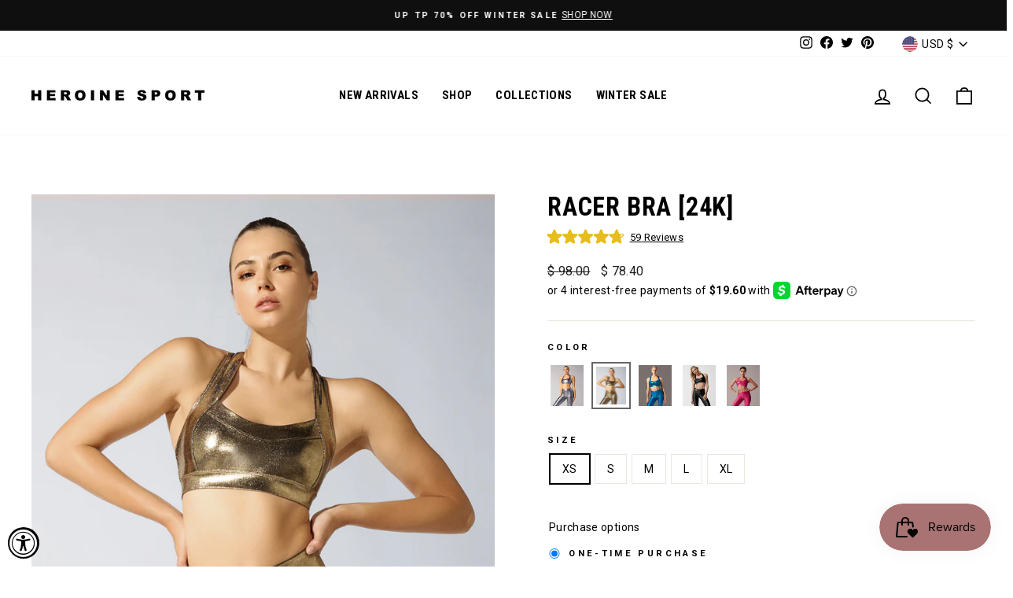

--- FILE ---
content_type: text/html; charset=utf-8
request_url: https://www.heroinesport.com/products/racer-bra-24k
body_size: 107771
content:
<!doctype html>
<html class="no-js" lang="en" dir="ltr">
<head>
	<script id="pandectes-rules">   /* PANDECTES-GDPR: DO NOT MODIFY AUTO GENERATED CODE OF THIS SCRIPT */      window.PandectesSettings = {"store":{"id":4966425,"plan":"basic","theme":"QDL Updates - 7/16","primaryLocale":"en","adminMode":false,"headless":false,"storefrontRootDomain":"","checkoutRootDomain":"","storefrontAccessToken":""},"tsPublished":1721165665,"declaration":{"showPurpose":false,"showProvider":false,"showDateGenerated":false},"language":{"languageMode":"Single","fallbackLanguage":"en","languageDetection":"browser","languagesSupported":[]},"texts":{"managed":{"headerText":{"en":"We respect your privacy"},"consentText":{"en":"This website uses cookies to ensure you get the best experience."},"dismissButtonText":{"en":"Ok"},"linkText":{"en":"Learn more"},"imprintText":{"en":"Imprint"},"preferencesButtonText":{"en":"Preferences"},"allowButtonText":{"en":"Accept"},"denyButtonText":{"en":"Decline"},"leaveSiteButtonText":{"en":"Leave this site"},"cookiePolicyText":{"en":"Cookie policy"},"preferencesPopupTitleText":{"en":"Manage consent preferences"},"preferencesPopupIntroText":{"en":"We use cookies to optimize website functionality, analyze the performance, and provide personalized experience to you. Some cookies are essential to make the website operate and function correctly. Those cookies cannot be disabled. In this window you can manage your preference of cookies."},"preferencesPopupCloseButtonText":{"en":"Close"},"preferencesPopupAcceptAllButtonText":{"en":"Accept all"},"preferencesPopupRejectAllButtonText":{"en":"Reject all"},"preferencesPopupSaveButtonText":{"en":"Save preferences"},"accessSectionTitleText":{"en":"Data portability"},"accessSectionParagraphText":{"en":"You have the right to request access to your data at any time."},"rectificationSectionTitleText":{"en":"Data Rectification"},"rectificationSectionParagraphText":{"en":"You have the right to request your data to be updated whenever you think it is appropriate."},"erasureSectionTitleText":{"en":"Right to be forgotten"},"erasureSectionParagraphText":{"en":"You have the right to ask all your data to be erased. After that, you will no longer be able to access your account."},"declIntroText":{"en":"We use cookies to optimize website functionality, analyze the performance, and provide personalized experience to you. Some cookies are essential to make the website operate and function correctly. Those cookies cannot be disabled. In this window you can manage your preference of cookies."}},"categories":{"strictlyNecessaryCookiesTitleText":{"en":"Strictly necessary cookies"},"functionalityCookiesTitleText":{"en":"Functional cookies"},"performanceCookiesTitleText":{"en":"Performance cookies"},"targetingCookiesTitleText":{"en":"Targeting cookies"},"unclassifiedCookiesTitleText":{"en":"Unclassified cookies"},"strictlyNecessaryCookiesDescriptionText":{"en":"These cookies are essential in order to enable you to move around the website and use its features, such as accessing secure areas of the website. The website cannot function properly without these cookies."},"functionalityCookiesDescriptionText":{"en":"These cookies enable the site to provide enhanced functionality and personalisation. They may be set by us or by third party providers whose services we have added to our pages. If you do not allow these cookies then some or all of these services may not function properly."},"performanceCookiesDescriptionText":{"en":"These cookies enable us to monitor and improve the performance of our website. For example, they allow us to count visits, identify traffic sources and see which parts of the site are most popular."},"targetingCookiesDescriptionText":{"en":"These cookies may be set through our site by our advertising partners. They may be used by those companies to build a profile of your interests and show you relevant adverts on other sites.    They do not store directly personal information, but are based on uniquely identifying your browser and internet device. If you do not allow these cookies, you will experience less targeted advertising."},"unclassifiedCookiesDescriptionText":{"en":"Unclassified cookies are cookies that we are in the process of classifying, together with the providers of individual cookies."}},"auto":{"declName":{"en":"Name"},"declPath":{"en":"Path"},"declType":{"en":"Type"},"declDomain":{"en":"Domain"},"declPurpose":{"en":"Purpose"},"declProvider":{"en":"Provider"},"declRetention":{"en":"Retention"},"declFirstParty":{"en":"First-party"},"declThirdParty":{"en":"Third-party"},"declSeconds":{"en":"seconds"},"declMinutes":{"en":"minutes"},"declHours":{"en":"hours"},"declDays":{"en":"days"},"declMonths":{"en":"months"},"declYears":{"en":"years"},"declSession":{"en":"Session"},"cookiesDetailsText":{"en":"Cookies details"},"preferencesPopupAlwaysAllowedText":{"en":"Always allowed"},"submitButton":{"en":"Submit"},"submittingButton":{"en":"Submitting..."},"cancelButton":{"en":"Cancel"},"guestsSupportInfoText":{"en":"Please login with your customer account to further proceed."},"guestsSupportEmailPlaceholder":{"en":"E-mail address"},"guestsSupportEmailValidationError":{"en":"Email is not valid"},"guestsSupportEmailSuccessTitle":{"en":"Thank you for your request"},"guestsSupportEmailFailureTitle":{"en":"A problem occurred"},"guestsSupportEmailSuccessMessage":{"en":"If you are registered as a customer of this store, you will soon receive an email with instructions on how to proceed."},"guestsSupportEmailFailureMessage":{"en":"Your request was not submitted. Please try again and if problem persists, contact store owner for assistance."},"confirmationSuccessTitle":{"en":"Your request is verified"},"confirmationFailureTitle":{"en":"A problem occurred"},"confirmationSuccessMessage":{"en":"We will soon get back to you as to your request."},"confirmationFailureMessage":{"en":"Your request was not verified. Please try again and if problem persists, contact store owner for assistance"},"consentSectionTitleText":{"en":"Your cookie consent"},"consentSectionNoConsentText":{"en":"You have not consented to the cookies policy of this website."},"consentSectionConsentedText":{"en":"You consented to the cookies policy of this website on"},"consentStatus":{"en":"Consent preference"},"consentDate":{"en":"Consent date"},"consentId":{"en":"Consent ID"},"consentSectionChangeConsentActionText":{"en":"Change consent preference"},"accessSectionGDPRRequestsActionText":{"en":"Data subject requests"},"accessSectionAccountInfoActionText":{"en":"Personal data"},"accessSectionOrdersRecordsActionText":{"en":"Orders"},"accessSectionDownloadReportActionText":{"en":"Request export"},"rectificationCommentPlaceholder":{"en":"Describe what you want to be updated"},"rectificationCommentValidationError":{"en":"Comment is required"},"rectificationSectionEditAccountActionText":{"en":"Request an update"},"erasureSectionRequestDeletionActionText":{"en":"Request personal data deletion"}}},"library":{"previewMode":false,"fadeInTimeout":0,"defaultBlocked":7,"showLink":true,"showImprintLink":false,"enabled":true,"cookie":{"name":"_pandectes_gdpr","expiryDays":365,"secure":true},"dismissOnScroll":false,"dismissOnWindowClick":false,"dismissOnTimeout":false,"palette":{"popup":{"background":"#FFFFFF","backgroundForCalculations":{"a":1,"b":255,"g":255,"r":255},"text":"#000000"},"button":{"background":"#000000","backgroundForCalculations":{"a":1,"b":0,"g":0,"r":0},"text":"#FFFFFF","textForCalculation":{"a":1,"b":255,"g":255,"r":255},"border":"transparent"}},"content":{"href":"https://heroinesport.myshopify.com/policies/privacy-policy","close":"&#10005;","target":"","logo":""},"window":"<div role=\"dialog\" aria-live=\"polite\" aria-label=\"cookieconsent\" aria-describedby=\"cookieconsent:desc\" id=\"pandectes-banner\" class=\"cc-window-wrapper cc-bottom-left-wrapper\"><div class=\"pd-cookie-banner-window cc-window {{classes}}\"><!--googleoff: all-->{{children}}<!--googleon: all--></div></div>","compliance":{"opt-both":"<div class=\"cc-compliance cc-highlight\">{{deny}}{{allow}}</div>"},"type":"opt-both","layouts":{"basic":"{{messagelink}}{{compliance}}{{close}}"},"position":"bottom-left","theme":"block","revokable":false,"animateRevokable":false,"static":false,"autoAttach":true,"hasTransition":true,"blacklistPage":[""]},"geolocation":{"brOnly":false,"caOnly":false,"euOnly":false},"dsr":{"guestsSupport":false,"accessSectionDownloadReportAuto":false},"banner":{"resetTs":1650464960,"extraCss":"        .cc-banner-logo {max-width: 24em!important;}    @media(min-width: 768px) {.cc-window.cc-floating{max-width: 24em!important;width: 24em!important;}}    .cc-message, .pd-cookie-banner-window .cc-header, .cc-logo {text-align: left}    .cc-window-wrapper{z-index: 2147483647;}    .cc-window{z-index: 2147483647;font-family: inherit;}    .pd-cookie-banner-window .cc-header{font-family: inherit;}    .pd-cp-ui{font-family: inherit; background-color: #FFFFFF;color:#000000;}    button.pd-cp-btn, a.pd-cp-btn{background-color:#000000;color:#FFFFFF!important;}    input + .pd-cp-preferences-slider{background-color: rgba(0, 0, 0, 0.3)}    .pd-cp-scrolling-section::-webkit-scrollbar{background-color: rgba(0, 0, 0, 0.3)}    input:checked + .pd-cp-preferences-slider{background-color: rgba(0, 0, 0, 1)}    .pd-cp-scrolling-section::-webkit-scrollbar-thumb {background-color: rgba(0, 0, 0, 1)}    .pd-cp-ui-close{color:#000000;}    .pd-cp-preferences-slider:before{background-color: #FFFFFF}    .pd-cp-title:before {border-color: #000000!important}    .pd-cp-preferences-slider{background-color:#000000}    .pd-cp-toggle{color:#000000!important}    @media(max-width:699px) {.pd-cp-ui-close-top svg {fill: #000000}}    .pd-cp-toggle:hover,.pd-cp-toggle:visited,.pd-cp-toggle:active{color:#000000!important}    .pd-cookie-banner-window {box-shadow: 0 0 18px rgb(0 0 0 / 20%);}  ","customJavascript":null,"showPoweredBy":false,"hybridStrict":false,"cookiesBlockedByDefault":"7","isActive":false,"implicitSavePreferences":false,"cookieIcon":false,"blockBots":false,"showCookiesDetails":true,"hasTransition":true,"blockingPage":false,"showOnlyLandingPage":false,"leaveSiteUrl":"https://www.google.com","linkRespectStoreLang":false},"cookies":{"0":[{"name":"shopify_pay_redirect","type":"http","domain":"www.heroinesport.com","path":"/","provider":"Shopify","firstParty":true,"retention":"1 year(s)","expires":1,"unit":"declYears","purpose":{"en":"The cookie is necessary for the secure checkout and payment function on the website. This function is provided by shopify.com."}},{"name":"secure_customer_sig","type":"http","domain":"www.heroinesport.com","path":"/","provider":"Shopify","firstParty":true,"retention":"1 year(s)","expires":1,"unit":"declYears","purpose":{"en":"Used in connection with customer login."}},{"name":"cart_currency","type":"http","domain":"www.heroinesport.com","path":"/","provider":"Shopify","firstParty":true,"retention":"1 year(s)","expires":1,"unit":"declYears","purpose":{"en":"The cookie is necessary for the secure checkout and payment function on the website. This function is provided by shopify.com."}},{"name":"_secure_session_id","type":"http","domain":"www.heroinesport.com","path":"/","provider":"Shopify","firstParty":true,"retention":"1 year(s)","expires":1,"unit":"declYears","purpose":{"en":"Used in connection with navigation through a storefront."}}],"1":[{"name":"_shopify_sa_t","type":"http","domain":".heroinesport.com","path":"/","provider":"Shopify","firstParty":false,"retention":"1 year(s)","expires":1,"unit":"declYears","purpose":{"en":"Shopify analytics relating to marketing & referrals."}},{"name":"_landing_page","type":"http","domain":".heroinesport.com","path":"/","provider":"Shopify","firstParty":false,"retention":"1 year(s)","expires":1,"unit":"declYears","purpose":{"en":"Tracks landing pages."}},{"name":"_shopify_s","type":"http","domain":".heroinesport.com","path":"/","provider":"Shopify","firstParty":false,"retention":"1 year(s)","expires":1,"unit":"declYears","purpose":{"en":"Shopify analytics."}},{"name":"_pandectes_gdpr","type":"http","domain":"www.heroinesport.com","path":"/","provider":"Pandectes","firstParty":true,"retention":"1 year(s)","expires":1,"unit":"declYears","purpose":{"en":"Used for the functionality of the cookies consent banner."}},{"name":"_y","type":"http","domain":".heroinesport.com","path":"/","provider":"Shopify","firstParty":false,"retention":"1 year(s)","expires":1,"unit":"declYears","purpose":{"en":"Shopify analytics."}},{"name":"_s","type":"http","domain":".heroinesport.com","path":"/","provider":"Shopify","firstParty":false,"retention":"1 year(s)","expires":1,"unit":"declYears","purpose":{"en":"Shopify analytics."}},{"name":"_shopify_y","type":"http","domain":".heroinesport.com","path":"/","provider":"Shopify","firstParty":false,"retention":"1 year(s)","expires":1,"unit":"declYears","purpose":{"en":"Shopify analytics."}},{"name":"_orig_referrer","type":"http","domain":".heroinesport.com","path":"/","provider":"Shopify","firstParty":false,"retention":"1 year(s)","expires":1,"unit":"declYears","purpose":{"en":"Tracks landing pages."}},{"name":"_shopify_sa_p","type":"http","domain":".heroinesport.com","path":"/","provider":"Shopify","firstParty":false,"retention":"1 year(s)","expires":1,"unit":"declYears","purpose":{"en":"Shopify analytics relating to marketing & referrals."}}],"2":[{"name":"_gid","type":"http","domain":".heroinesport.com","path":"/","provider":"Google","firstParty":false,"retention":"1 year(s)","expires":1,"unit":"declYears","purpose":{"en":"Cookie is placed by Google Analytics to count and track pageviews."}},{"name":"_ga","type":"http","domain":".heroinesport.com","path":"/","provider":"Google","firstParty":false,"retention":"1 year(s)","expires":1,"unit":"declYears","purpose":{"en":"Cookie is set by Google Analytics with unknown functionality"}},{"name":"_gat","type":"http","domain":".heroinesport.com","path":"/","provider":"Google","firstParty":false,"retention":"1 year(s)","expires":1,"unit":"declYears","purpose":{"en":"Cookie is placed by Google Analytics to filter requests from bots."}}],"4":[{"name":"_gcl_au","type":"http","domain":".heroinesport.com","path":"/","provider":"Google","firstParty":false,"retention":"1 year(s)","expires":1,"unit":"declYears","purpose":{"en":"Cookie is placed by Google Tag Manager to track conversions."}},{"name":"__kla_id","type":"http","domain":"www.heroinesport.com","path":"/","provider":"Klaviyo","firstParty":true,"retention":"1 year(s)","expires":1,"unit":"declYears","purpose":{"en":"Tracks when someone clicks through a Klaviyo email to your website."}},{"name":"_fbp","type":"http","domain":".heroinesport.com","path":"/","provider":"Facebook","firstParty":false,"retention":"1 year(s)","expires":1,"unit":"declYears","purpose":{"en":"Cookie is placed by Facebook to track visits across websites."}}],"8":[{"name":"zHello","type":"http","domain":".heroinesport.com","path":"/","provider":"Unknown","firstParty":false,"retention":"1 year(s)","expires":1,"unit":"declYears","purpose":{"en":""}},{"name":"localization","type":"http","domain":"www.heroinesport.com","path":"/","provider":"Unknown","firstParty":true,"retention":"1 year(s)","expires":1,"unit":"declYears","purpose":{"en":""}},{"name":"_sp_id.812c","type":"http","domain":"www.heroinesport.com","path":"/","provider":"Unknown","firstParty":true,"retention":"1 year(s)","expires":1,"unit":"declYears","purpose":{"en":""}},{"name":"zCountry","type":"http","domain":".heroinesport.com","path":"/","provider":"Unknown","firstParty":false,"retention":"1 year(s)","expires":1,"unit":"declYears","purpose":{"en":""}},{"name":"__adroll_fpc","type":"http","domain":".www.heroinesport.com","path":"/","provider":"Unknown","firstParty":true,"retention":"1 year(s)","expires":1,"unit":"declYears","purpose":{"en":""}},{"name":"_sp_ses.812c","type":"http","domain":"www.heroinesport.com","path":"/","provider":"Unknown","firstParty":true,"retention":"1 year(s)","expires":1,"unit":"declYears","purpose":{"en":""}},{"name":"__ar_v4","type":"http","domain":".www.heroinesport.com","path":"/","provider":"Unknown","firstParty":true,"retention":"1 year(s)","expires":1,"unit":"declYears","purpose":{"en":""}}]},"blocker":{"isActive":false,"googleConsentMode":{"id":"","analyticsId":"","isActive":false,"adStorageCategory":4,"analyticsStorageCategory":2,"personalizationStorageCategory":1,"functionalityStorageCategory":1,"customEvent":true,"securityStorageCategory":0,"redactData":true,"urlPassthrough":false},"facebookPixel":{"id":"","isActive":false,"ldu":false},"rakuten":{"isActive":false,"cmp":false,"ccpa":false},"defaultBlocked":7,"patterns":{"whiteList":[],"blackList":{"1":[],"2":[],"4":[],"8":[]},"iframesWhiteList":[],"iframesBlackList":{"1":[],"2":[],"4":[],"8":[]},"beaconsWhiteList":[],"beaconsBlackList":{"1":[],"2":[],"4":[],"8":[]}}}}      !function(){"use strict";window.PandectesRules=window.PandectesRules||{},window.PandectesRules.manualBlacklist={1:[],2:[],4:[]},window.PandectesRules.blacklistedIFrames={1:[],2:[],4:[]},window.PandectesRules.blacklistedCss={1:[],2:[],4:[]},window.PandectesRules.blacklistedBeacons={1:[],2:[],4:[]};var e="javascript/blocked";function t(e){return new RegExp(e.replace(/[/\\.+?$()]/g,"\\$&").replace("*","(.*)"))}var n=function(e){var t=arguments.length>1&&void 0!==arguments[1]?arguments[1]:"log";new URLSearchParams(window.location.search).get("log")&&console[t]("PandectesRules: ".concat(e))};function a(e){var t=document.createElement("script");t.async=!0,t.src=e,document.head.appendChild(t)}function r(e,t){var n=Object.keys(e);if(Object.getOwnPropertySymbols){var a=Object.getOwnPropertySymbols(e);t&&(a=a.filter((function(t){return Object.getOwnPropertyDescriptor(e,t).enumerable}))),n.push.apply(n,a)}return n}function o(e){for(var t=1;t<arguments.length;t++){var n=null!=arguments[t]?arguments[t]:{};t%2?r(Object(n),!0).forEach((function(t){c(e,t,n[t])})):Object.getOwnPropertyDescriptors?Object.defineProperties(e,Object.getOwnPropertyDescriptors(n)):r(Object(n)).forEach((function(t){Object.defineProperty(e,t,Object.getOwnPropertyDescriptor(n,t))}))}return e}function i(e){var t=function(e,t){if("object"!=typeof e||!e)return e;var n=e[Symbol.toPrimitive];if(void 0!==n){var a=n.call(e,t||"default");if("object"!=typeof a)return a;throw new TypeError("@@toPrimitive must return a primitive value.")}return("string"===t?String:Number)(e)}(e,"string");return"symbol"==typeof t?t:t+""}function c(e,t,n){return(t=i(t))in e?Object.defineProperty(e,t,{value:n,enumerable:!0,configurable:!0,writable:!0}):e[t]=n,e}function s(e,t){return function(e){if(Array.isArray(e))return e}(e)||function(e,t){var n=null==e?null:"undefined"!=typeof Symbol&&e[Symbol.iterator]||e["@@iterator"];if(null!=n){var a,r,o,i,c=[],s=!0,l=!1;try{if(o=(n=n.call(e)).next,0===t){if(Object(n)!==n)return;s=!1}else for(;!(s=(a=o.call(n)).done)&&(c.push(a.value),c.length!==t);s=!0);}catch(e){l=!0,r=e}finally{try{if(!s&&null!=n.return&&(i=n.return(),Object(i)!==i))return}finally{if(l)throw r}}return c}}(e,t)||d(e,t)||function(){throw new TypeError("Invalid attempt to destructure non-iterable instance.\nIn order to be iterable, non-array objects must have a [Symbol.iterator]() method.")}()}function l(e){return function(e){if(Array.isArray(e))return u(e)}(e)||function(e){if("undefined"!=typeof Symbol&&null!=e[Symbol.iterator]||null!=e["@@iterator"])return Array.from(e)}(e)||d(e)||function(){throw new TypeError("Invalid attempt to spread non-iterable instance.\nIn order to be iterable, non-array objects must have a [Symbol.iterator]() method.")}()}function d(e,t){if(e){if("string"==typeof e)return u(e,t);var n=Object.prototype.toString.call(e).slice(8,-1);return"Object"===n&&e.constructor&&(n=e.constructor.name),"Map"===n||"Set"===n?Array.from(e):"Arguments"===n||/^(?:Ui|I)nt(?:8|16|32)(?:Clamped)?Array$/.test(n)?u(e,t):void 0}}function u(e,t){(null==t||t>e.length)&&(t=e.length);for(var n=0,a=new Array(t);n<t;n++)a[n]=e[n];return a}var f=window.PandectesRulesSettings||window.PandectesSettings,g=!(void 0===window.dataLayer||!Array.isArray(window.dataLayer)||!window.dataLayer.some((function(e){return"pandectes_full_scan"===e.event}))),p=function(){var e,t=arguments.length>0&&void 0!==arguments[0]?arguments[0]:"_pandectes_gdpr",n=("; "+document.cookie).split("; "+t+"=");if(n.length<2)e={};else{var a=n.pop().split(";");e=window.atob(a.shift())}var r=function(e){try{return JSON.parse(e)}catch(e){return!1}}(e);return!1!==r?r:e}(),y=f.banner.isActive,h=f.blocker,v=h.defaultBlocked,w=h.patterns,m=p&&null!==p.preferences&&void 0!==p.preferences?p.preferences:null,b=g?0:y?null===m?v:m:0,k={1:!(1&b),2:!(2&b),4:!(4&b)},_=w.blackList,S=w.whiteList,L=w.iframesBlackList,C=w.iframesWhiteList,A=w.beaconsBlackList,P=w.beaconsWhiteList,O={blackList:[],whiteList:[],iframesBlackList:{1:[],2:[],4:[],8:[]},iframesWhiteList:[],beaconsBlackList:{1:[],2:[],4:[],8:[]},beaconsWhiteList:[]};[1,2,4].map((function(e){var n;k[e]||((n=O.blackList).push.apply(n,l(_[e].length?_[e].map(t):[])),O.iframesBlackList[e]=L[e].length?L[e].map(t):[],O.beaconsBlackList[e]=A[e].length?A[e].map(t):[])})),O.whiteList=S.length?S.map(t):[],O.iframesWhiteList=C.length?C.map(t):[],O.beaconsWhiteList=P.length?P.map(t):[];var E={scripts:[],iframes:{1:[],2:[],4:[]},beacons:{1:[],2:[],4:[]},css:{1:[],2:[],4:[]}},B=function(t,n){return t&&(!n||n!==e)&&(!O.blackList||O.blackList.some((function(e){return e.test(t)})))&&(!O.whiteList||O.whiteList.every((function(e){return!e.test(t)})))},I=function(e,t){var n=O.iframesBlackList[t],a=O.iframesWhiteList;return e&&(!n||n.some((function(t){return t.test(e)})))&&(!a||a.every((function(t){return!t.test(e)})))},j=function(e,t){var n=O.beaconsBlackList[t],a=O.beaconsWhiteList;return e&&(!n||n.some((function(t){return t.test(e)})))&&(!a||a.every((function(t){return!t.test(e)})))},R=new MutationObserver((function(e){for(var t=0;t<e.length;t++)for(var n=e[t].addedNodes,a=0;a<n.length;a++){var r=n[a],o=r.dataset&&r.dataset.cookiecategory;if(1===r.nodeType&&"LINK"===r.tagName){var i=r.dataset&&r.dataset.href;if(i&&o)switch(o){case"functionality":case"C0001":E.css[1].push(i);break;case"performance":case"C0002":E.css[2].push(i);break;case"targeting":case"C0003":E.css[4].push(i)}}}})),T=new MutationObserver((function(t){for(var a=0;a<t.length;a++)for(var r=t[a].addedNodes,o=function(){var t=r[i],a=t.src||t.dataset&&t.dataset.src,o=t.dataset&&t.dataset.cookiecategory;if(1===t.nodeType&&"IFRAME"===t.tagName){if(a){var c=!1;I(a,1)||"functionality"===o||"C0001"===o?(c=!0,E.iframes[1].push(a)):I(a,2)||"performance"===o||"C0002"===o?(c=!0,E.iframes[2].push(a)):(I(a,4)||"targeting"===o||"C0003"===o)&&(c=!0,E.iframes[4].push(a)),c&&(t.removeAttribute("src"),t.setAttribute("data-src",a))}}else if(1===t.nodeType&&"IMG"===t.tagName){if(a){var s=!1;j(a,1)?(s=!0,E.beacons[1].push(a)):j(a,2)?(s=!0,E.beacons[2].push(a)):j(a,4)&&(s=!0,E.beacons[4].push(a)),s&&(t.removeAttribute("src"),t.setAttribute("data-src",a))}}else if(1===t.nodeType&&"SCRIPT"===t.tagName){var l=t.type,d=!1;if(B(a,l)?(n("rule blocked: ".concat(a)),d=!0):a&&o?n("manually blocked @ ".concat(o,": ").concat(a)):o&&n("manually blocked @ ".concat(o,": inline code")),d){E.scripts.push([t,l]),t.type=e;t.addEventListener("beforescriptexecute",(function n(a){t.getAttribute("type")===e&&a.preventDefault(),t.removeEventListener("beforescriptexecute",n)})),t.parentElement&&t.parentElement.removeChild(t)}}},i=0;i<r.length;i++)o()})),D=document.createElement,N={src:Object.getOwnPropertyDescriptor(HTMLScriptElement.prototype,"src"),type:Object.getOwnPropertyDescriptor(HTMLScriptElement.prototype,"type")};window.PandectesRules.unblockCss=function(e){var t=E.css[e]||[];t.length&&n("Unblocking CSS for ".concat(e)),t.forEach((function(e){var t=document.querySelector('link[data-href^="'.concat(e,'"]'));t.removeAttribute("data-href"),t.href=e})),E.css[e]=[]},window.PandectesRules.unblockIFrames=function(e){var t=E.iframes[e]||[];t.length&&n("Unblocking IFrames for ".concat(e)),O.iframesBlackList[e]=[],t.forEach((function(e){var t=document.querySelector('iframe[data-src^="'.concat(e,'"]'));t.removeAttribute("data-src"),t.src=e})),E.iframes[e]=[]},window.PandectesRules.unblockBeacons=function(e){var t=E.beacons[e]||[];t.length&&n("Unblocking Beacons for ".concat(e)),O.beaconsBlackList[e]=[],t.forEach((function(e){var t=document.querySelector('img[data-src^="'.concat(e,'"]'));t.removeAttribute("data-src"),t.src=e})),E.beacons[e]=[]},window.PandectesRules.unblockInlineScripts=function(e){var t=1===e?"functionality":2===e?"performance":"targeting",a=document.querySelectorAll('script[type="javascript/blocked"][data-cookiecategory="'.concat(t,'"]'));n("unblockInlineScripts: ".concat(a.length," in ").concat(t)),a.forEach((function(e){var t=document.createElement("script");t.type="text/javascript",e.hasAttribute("src")?t.src=e.getAttribute("src"):t.textContent=e.textContent,document.head.appendChild(t),e.parentNode.removeChild(e)}))},window.PandectesRules.unblockInlineCss=function(e){var t=1===e?"functionality":2===e?"performance":"targeting",a=document.querySelectorAll('link[data-cookiecategory="'.concat(t,'"]'));n("unblockInlineCss: ".concat(a.length," in ").concat(t)),a.forEach((function(e){e.href=e.getAttribute("data-href")}))},window.PandectesRules.unblock=function(e){e.length<1?(O.blackList=[],O.whiteList=[],O.iframesBlackList=[],O.iframesWhiteList=[]):(O.blackList&&(O.blackList=O.blackList.filter((function(t){return e.every((function(e){return"string"==typeof e?!t.test(e):e instanceof RegExp?t.toString()!==e.toString():void 0}))}))),O.whiteList&&(O.whiteList=[].concat(l(O.whiteList),l(e.map((function(e){if("string"==typeof e){var n=".*"+t(e)+".*";if(O.whiteList.every((function(e){return e.toString()!==n.toString()})))return new RegExp(n)}else if(e instanceof RegExp&&O.whiteList.every((function(t){return t.toString()!==e.toString()})))return e;return null})).filter(Boolean)))));var a=0;l(E.scripts).forEach((function(e,t){var n=s(e,2),r=n[0],o=n[1];if(function(e){var t=e.getAttribute("src");return O.blackList&&O.blackList.every((function(e){return!e.test(t)}))||O.whiteList&&O.whiteList.some((function(e){return e.test(t)}))}(r)){for(var i=document.createElement("script"),c=0;c<r.attributes.length;c++){var l=r.attributes[c];"src"!==l.name&&"type"!==l.name&&i.setAttribute(l.name,r.attributes[c].value)}i.setAttribute("src",r.src),i.setAttribute("type",o||"application/javascript"),document.head.appendChild(i),E.scripts.splice(t-a,1),a++}})),0==O.blackList.length&&0===O.iframesBlackList[1].length&&0===O.iframesBlackList[2].length&&0===O.iframesBlackList[4].length&&0===O.beaconsBlackList[1].length&&0===O.beaconsBlackList[2].length&&0===O.beaconsBlackList[4].length&&(n("Disconnecting observers"),T.disconnect(),R.disconnect())};var x=f.store,M=x.adminMode,U=x.headless,z=x.storefrontRootDomain,F=x.checkoutRootDomain,W=x.storefrontAccessToken,H=f.banner.isActive,q=f.blocker.defaultBlocked;H&&function(e){if(window.Shopify&&window.Shopify.customerPrivacy)e();else{var t=null;window.Shopify&&window.Shopify.loadFeatures&&window.Shopify.trackingConsent?e():t=setInterval((function(){window.Shopify&&window.Shopify.loadFeatures&&(clearInterval(t),window.Shopify.loadFeatures([{name:"consent-tracking-api",version:"0.1"}],(function(t){t?n("Shopify.customerPrivacy API - failed to load"):(n("shouldShowBanner() -> ".concat(window.Shopify.trackingConsent.shouldShowBanner()," | saleOfDataRegion() -> ").concat(window.Shopify.trackingConsent.saleOfDataRegion())),e())})))}),10)}}((function(){!function(){var e=window.Shopify.trackingConsent;if(!1!==e.shouldShowBanner()||null!==m||7!==q)try{var t=M&&!(window.Shopify&&window.Shopify.AdminBarInjector),a={preferences:!(1&b)||g||t,analytics:!(2&b)||g||t,marketing:!(4&b)||g||t};U&&(a.headlessStorefront=!0,a.storefrontRootDomain=null!=z&&z.length?z:window.location.hostname,a.checkoutRootDomain=null!=F&&F.length?F:"checkout.".concat(window.location.hostname),a.storefrontAccessToken=null!=W&&W.length?W:""),e.firstPartyMarketingAllowed()===a.marketing&&e.analyticsProcessingAllowed()===a.analytics&&e.preferencesProcessingAllowed()===a.preferences||e.setTrackingConsent(a,(function(e){e&&e.error?n("Shopify.customerPrivacy API - failed to setTrackingConsent"):n("setTrackingConsent(".concat(JSON.stringify(a),")"))}))}catch(e){n("Shopify.customerPrivacy API - exception")}}(),function(){if(U){var e=window.Shopify.trackingConsent,t=e.currentVisitorConsent();if(navigator.globalPrivacyControl&&""===t.sale_of_data){var a={sale_of_data:!1,headlessStorefront:!0};a.storefrontRootDomain=null!=z&&z.length?z:window.location.hostname,a.checkoutRootDomain=null!=F&&F.length?F:"checkout.".concat(window.location.hostname),a.storefrontAccessToken=null!=W&&W.length?W:"",e.setTrackingConsent(a,(function(e){e&&e.error?n("Shopify.customerPrivacy API - failed to setTrackingConsent({".concat(JSON.stringify(a),")")):n("setTrackingConsent(".concat(JSON.stringify(a),")"))}))}}}()}));var G=["AT","BE","BG","HR","CY","CZ","DK","EE","FI","FR","DE","GR","HU","IE","IT","LV","LT","LU","MT","NL","PL","PT","RO","SK","SI","ES","SE","GB","LI","NO","IS"],J=f.banner,V=J.isActive,K=J.hybridStrict,$=f.geolocation,Y=$.caOnly,Z=void 0!==Y&&Y,Q=$.euOnly,X=void 0!==Q&&Q,ee=$.brOnly,te=void 0!==ee&&ee,ne=$.jpOnly,ae=void 0!==ne&&ne,re=$.thOnly,oe=void 0!==re&&re,ie=$.chOnly,ce=void 0!==ie&&ie,se=$.zaOnly,le=void 0!==se&&se,de=$.canadaOnly,ue=void 0!==de&&de,fe=$.globalVisibility,ge=void 0===fe||fe,pe=f.blocker,ye=pe.defaultBlocked,he=void 0===ye?7:ye,ve=pe.googleConsentMode,we=ve.isActive,me=ve.customEvent,be=ve.id,ke=void 0===be?"":be,_e=ve.analyticsId,Se=void 0===_e?"":_e,Le=ve.adwordsId,Ce=void 0===Le?"":Le,Ae=ve.redactData,Pe=ve.urlPassthrough,Oe=ve.adStorageCategory,Ee=ve.analyticsStorageCategory,Be=ve.functionalityStorageCategory,Ie=ve.personalizationStorageCategory,je=ve.securityStorageCategory,Re=ve.dataLayerProperty,Te=void 0===Re?"dataLayer":Re,De=ve.waitForUpdate,Ne=void 0===De?0:De,xe=ve.useNativeChannel,Me=void 0!==xe&&xe;function Ue(){window[Te].push(arguments)}window[Te]=window[Te]||[];var ze,Fe,We={hasInitialized:!1,useNativeChannel:!1,ads_data_redaction:!1,url_passthrough:!1,data_layer_property:"dataLayer",storage:{ad_storage:"granted",ad_user_data:"granted",ad_personalization:"granted",analytics_storage:"granted",functionality_storage:"granted",personalization_storage:"granted",security_storage:"granted"}};if(V&&we){var He=he&Oe?"denied":"granted",qe=he&Ee?"denied":"granted",Ge=he&Be?"denied":"granted",Je=he&Ie?"denied":"granted",Ve=he&je?"denied":"granted";We.hasInitialized=!0,We.useNativeChannel=Me,We.url_passthrough=Pe,We.ads_data_redaction="denied"===He&&Ae,We.storage.ad_storage=He,We.storage.ad_user_data=He,We.storage.ad_personalization=He,We.storage.analytics_storage=qe,We.storage.functionality_storage=Ge,We.storage.personalization_storage=Je,We.storage.security_storage=Ve,We.data_layer_property=Te||"dataLayer",We.ads_data_redaction&&Ue("set","ads_data_redaction",We.ads_data_redaction),We.url_passthrough&&Ue("set","url_passthrough",We.url_passthrough),function(){!1===Me?console.log("Pandectes: Google Consent Mode (av2)"):console.log("Pandectes: Google Consent Mode (av2nc)");var e=b!==he?{wait_for_update:Ne||500}:Ne?{wait_for_update:Ne}:{};ge&&!K?Ue("consent","default",o(o({},We.storage),e)):(Ue("consent","default",o(o(o({},We.storage),e),{},{region:[].concat(l(X||K?G:[]),l(Z&&!K?["US-CA","US-VA","US-CT","US-UT","US-CO"]:[]),l(te&&!K?["BR"]:[]),l(ae&&!K?["JP"]:[]),l(ue&&!K?["CA"]:[]),l(oe&&!K?["TH"]:[]),l(ce&&!K?["CH"]:[]),l(le&&!K?["ZA"]:[]))})),Ue("consent","default",{ad_storage:"granted",ad_user_data:"granted",ad_personalization:"granted",analytics_storage:"granted",functionality_storage:"granted",personalization_storage:"granted",security_storage:"granted"}));if(null!==m){var t=b&Oe?"denied":"granted",n=b&Ee?"denied":"granted",r=b&Be?"denied":"granted",i=b&Ie?"denied":"granted",c=b&je?"denied":"granted";We.storage.ad_storage=t,We.storage.ad_user_data=t,We.storage.ad_personalization=t,We.storage.analytics_storage=n,We.storage.functionality_storage=r,We.storage.personalization_storage=i,We.storage.security_storage=c,Ue("consent","update",We.storage)}(ke.length||Se.length||Ce.length)&&(window[We.data_layer_property].push({"pandectes.start":(new Date).getTime(),event:"pandectes-rules.min.js"}),(Se.length||Ce.length)&&Ue("js",new Date));var s="https://www.googletagmanager.com";if(ke.length){var d=ke.split(",");window[We.data_layer_property].push({"gtm.start":(new Date).getTime(),event:"gtm.js"});for(var u=0;u<d.length;u++){var f="dataLayer"!==We.data_layer_property?"&l=".concat(We.data_layer_property):"";a("".concat(s,"/gtm.js?id=").concat(d[u].trim()).concat(f))}}if(Se.length)for(var g=Se.split(","),p=0;p<g.length;p++){var y=g[p].trim();y.length&&(a("".concat(s,"/gtag/js?id=").concat(y)),Ue("config",y,{send_page_view:!1}))}if(Ce.length)for(var h=Ce.split(","),v=0;v<h.length;v++){var w=h[v].trim();w.length&&(a("".concat(s,"/gtag/js?id=").concat(w)),Ue("config",w,{allow_enhanced_conversions:!0}))}}()}V&&me&&(Fe=7===(ze=b)?"deny":0===ze?"allow":"mixed",window[Te].push({event:"Pandectes_Consent_Update",pandectes_status:Fe,pandectes_categories:{C0000:"allow",C0001:k[1]?"allow":"deny",C0002:k[2]?"allow":"deny",C0003:k[4]?"allow":"deny"}}));var Ke=f.blocker,$e=Ke.klaviyoIsActive,Ye=Ke.googleConsentMode.adStorageCategory;$e&&window.addEventListener("PandectesEvent_OnConsent",(function(e){var t=e.detail.preferences;if(null!=t){var n=t&Ye?"denied":"granted";void 0!==window.klaviyo&&window.klaviyo.isIdentified()&&window.klaviyo.push(["identify",{ad_personalization:n,ad_user_data:n}])}})),f.banner.revokableTrigger&&window.addEventListener("PandectesEvent_OnInitialize",(function(){document.querySelectorAll('[href*="#reopenBanner"]').forEach((function(e){e.onclick=function(e){e.preventDefault(),window.Pandectes.fn.revokeConsent()}}))})),window.PandectesRules.gcm=We;var Ze=f.banner.isActive,Qe=f.blocker.isActive;n("Prefs: ".concat(b," | Banner: ").concat(Ze?"on":"off"," | Blocker: ").concat(Qe?"on":"off"));var Xe=null===m&&/\/checkouts\//.test(window.location.pathname);0!==b&&!1===g&&Qe&&!Xe&&(n("Blocker will execute"),document.createElement=function(){for(var t=arguments.length,n=new Array(t),a=0;a<t;a++)n[a]=arguments[a];if("script"!==n[0].toLowerCase())return D.bind?D.bind(document).apply(void 0,n):D;var r=D.bind(document).apply(void 0,n);try{Object.defineProperties(r,{src:o(o({},N.src),{},{set:function(t){B(t,r.type)&&N.type.set.call(this,e),N.src.set.call(this,t)}}),type:o(o({},N.type),{},{get:function(){var t=N.type.get.call(this);return t===e||B(this.src,t)?null:t},set:function(t){var n=B(r.src,r.type)?e:t;N.type.set.call(this,n)}})}),r.setAttribute=function(t,n){if("type"===t){var a=B(r.src,r.type)?e:n;N.type.set.call(r,a)}else"src"===t?(B(n,r.type)&&N.type.set.call(r,e),N.src.set.call(r,n)):HTMLScriptElement.prototype.setAttribute.call(r,t,n)}}catch(e){console.warn("Yett: unable to prevent script execution for script src ",r.src,".\n",'A likely cause would be because you are using a third-party browser extension that monkey patches the "document.createElement" function.')}return r},T.observe(document.documentElement,{childList:!0,subtree:!0}),R.observe(document.documentElement,{childList:!0,subtree:!0}))}();
</script>
  <meta charset="utf-8">
  <meta http-equiv="X-UA-Compatible" content="IE=edge,chrome=1">
  <meta name="viewport" content="width=device-width,initial-scale=1">
  <meta name="theme-color" content="#111111">
  <link rel="canonical" href="https://www.heroinesport.com/products/racer-bra-24k">
  <link rel="preconnect" href="https://cdn.shopify.com">
  <link rel="preconnect" href="https://fonts.shopifycdn.com">
  <link rel="dns-prefetch" href="https://productreviews.shopifycdn.com">
  <link rel="dns-prefetch" href="https://ajax.googleapis.com">
  <link rel="dns-prefetch" href="https://maps.googleapis.com">
  <link rel="dns-prefetch" href="https://maps.gstatic.com">

<!-- Google tag (gtag.js) -->
<script async src="https://www.googletagmanager.com/gtag/js?id=G-PJK2KGY593"></script>
<script>
  window.dataLayer = window.dataLayer || [];
  function gtag(){dataLayer.push(arguments);}
  gtag('js', new Date());

  gtag('config', 'G-PJK2KGY593');
</script>
  
<!-- Global site tag (gtag.js) - Google Analytics -->
<script async src="https://www.googletagmanager.com/gtag/js?id=UA-166814327-1"></script>
<script>
  window.dataLayer = window.dataLayer || [];
  function gtag(){dataLayer.push(arguments);}
  gtag('js', new Date());

  gtag('config', 'UA-166814327-1');
</script>

  
  <script src="https://code.jquery.com/jquery-3.6.0.min.js" ></script>

      <!-- Hotjar Tracking Code for www.heroinesport.com -->
<script defer="defer">
    (function(h,o,t,j,a,r){
        h.hj=h.hj||function(){(h.hj.q=h.hj.q||[]).push(arguments)};
        h._hjSettings={hjid:2525569,hjsv:6};
        a=o.getElementsByTagName('head')[0];
        r=o.createElement('script');r.async=1;
        r.src=t+h._hjSettings.hjid+j+h._hjSettings.hjsv;
        a.appendChild(r);
    })(window,document,'https://static.hotjar.com/c/hotjar-','.js?sv=');
</script>
<!--     End Hotjar -->
  
  <!-- Global site tag (gtag.js) - Google Ads: 635957599 -->
<!-- <script async src="https://www.googletagmanager.com/gtag/js?id=AW-635957599"></script>
<script>
  window.dataLayer = window.dataLayer || [];
  function gtag(){dataLayer.push(arguments);}
  gtag('js', new Date());

  gtag('config', 'AW-635957599');
</script>
<!--   Klaviyo Pop Up -->
  <script async type="text/javascript" defer="defer" src="https://static.klaviyo.com/onsite/js/klaviyo.js?company_id=W6Ts6b"></script>
  
<!--   End Klaviyo Pop Up -->
  
<!--   Facebook Domain Verification -->
  <meta name="facebook-domain-verification" content="vc7frzxelfxk7dqvd8tk0li2rc614l" />
<!-- Facebook Domain Verification --><link rel="shortcut icon" href="//www.heroinesport.com/cdn/shop/files/797c2f6eb2b24cc5a0969d71f314ec7a-0001_32x32.jpg?v=1637778731" type="image/png" /><title>Heroine Sport Racer Bra [24K]
</title>
<meta name="description" content="Metallic Racer Bra – High-Impact Sports Bra with Racerback Support The Metallic Racer Bra delivers the perfect blend of high-performance support and elevated style. Designed for intense training, this high-impact sports bra features wide shoulder bands and an exposed elastic underband that holds you in place while offe"><meta property="og:site_name" content="HEROINE SPORT">
  <meta property="og:url" content="https://www.heroinesport.com/products/racer-bra-24k">
  <meta property="og:title" content="Racer Bra [24K]">
  <meta property="og:type" content="product">
  <meta property="og:description" content="Metallic Racer Bra – High-Impact Sports Bra with Racerback Support The Metallic Racer Bra delivers the perfect blend of high-performance support and elevated style. Designed for intense training, this high-impact sports bra features wide shoulder bands and an exposed elastic underband that holds you in place while offe"><meta property="og:image" content="http://www.heroinesport.com/cdn/shop/files/HS-1-049_24K_1.jpg?v=1691185776">
    <meta property="og:image:secure_url" content="https://www.heroinesport.com/cdn/shop/files/HS-1-049_24K_1.jpg?v=1691185776">
    <meta property="og:image:width" content="1979">
    <meta property="og:image:height" content="2542"><meta name="twitter:site" content="@HeroineSport">
  <meta name="twitter:card" content="summary_large_image">
  <meta name="twitter:title" content="Racer Bra [24K]">
  <meta name="twitter:description" content="Metallic Racer Bra – High-Impact Sports Bra with Racerback Support The Metallic Racer Bra delivers the perfect blend of high-performance support and elevated style. Designed for intense training, this high-impact sports bra features wide shoulder bands and an exposed elastic underband that holds you in place while offe">
<style data-shopify>@font-face {
  font-family: "Roboto Condensed";
  font-weight: 700;
  font-style: normal;
  font-display: swap;
  src: url("//www.heroinesport.com/cdn/fonts/roboto_condensed/robotocondensed_n7.0c73a613503672be244d2f29ab6ddd3fc3cc69ae.woff2") format("woff2"),
       url("//www.heroinesport.com/cdn/fonts/roboto_condensed/robotocondensed_n7.ef6ece86ba55f49c27c4904a493c283a40f3a66e.woff") format("woff");
}

  @font-face {
  font-family: Roboto;
  font-weight: 400;
  font-style: normal;
  font-display: swap;
  src: url("//www.heroinesport.com/cdn/fonts/roboto/roboto_n4.2019d890f07b1852f56ce63ba45b2db45d852cba.woff2") format("woff2"),
       url("//www.heroinesport.com/cdn/fonts/roboto/roboto_n4.238690e0007583582327135619c5f7971652fa9d.woff") format("woff");
}


  @font-face {
  font-family: Roboto;
  font-weight: 600;
  font-style: normal;
  font-display: swap;
  src: url("//www.heroinesport.com/cdn/fonts/roboto/roboto_n6.3d305d5382545b48404c304160aadee38c90ef9d.woff2") format("woff2"),
       url("//www.heroinesport.com/cdn/fonts/roboto/roboto_n6.bb37be020157f87e181e5489d5e9137ad60c47a2.woff") format("woff");
}

  @font-face {
  font-family: Roboto;
  font-weight: 400;
  font-style: italic;
  font-display: swap;
  src: url("//www.heroinesport.com/cdn/fonts/roboto/roboto_i4.57ce898ccda22ee84f49e6b57ae302250655e2d4.woff2") format("woff2"),
       url("//www.heroinesport.com/cdn/fonts/roboto/roboto_i4.b21f3bd061cbcb83b824ae8c7671a82587b264bf.woff") format("woff");
}

  @font-face {
  font-family: Roboto;
  font-weight: 600;
  font-style: italic;
  font-display: swap;
  src: url("//www.heroinesport.com/cdn/fonts/roboto/roboto_i6.ebd6b6733fb2b030d60cbf61316511a7ffd82fb3.woff2") format("woff2"),
       url("//www.heroinesport.com/cdn/fonts/roboto/roboto_i6.1363905a6d5249605bc5e0f859663ffe95ac3bed.woff") format("woff");
}

</style><link href="//www.heroinesport.com/cdn/shop/t/88/assets/theme.css?v=53173270715141944371721080826" rel="stylesheet" type="text/css" media="all" />
<style data-shopify>:root {
    --typeHeaderPrimary: "Roboto Condensed";
    --typeHeaderFallback: sans-serif;
    --typeHeaderSize: 38px;
    --typeHeaderWeight: 700;
    --typeHeaderLineHeight: 1;
    --typeHeaderSpacing: 0.025em;

    --typeBasePrimary:Roboto;
    --typeBaseFallback:sans-serif;
    --typeBaseSize: 14px;
    --typeBaseWeight: 400;
    --typeBaseSpacing: 0.025em;
    --typeBaseLineHeight: 1.6;

    --typeCollectionTitle: 24px;

    --iconWeight: 4px;
    --iconLinecaps: miter;

    
      --buttonRadius: 0px;
    

    --colorGridOverlayOpacity: 0.2;
  }

  .placeholder-content {
    background-image: linear-gradient(100deg, #e5e5e5 40%, #dddddd 63%, #e5e5e5 79%);
  }</style><link href="//www.heroinesport.com/cdn/shop/t/88/assets/custom.css?v=75990759343282884001721076138" rel="stylesheet" type="text/css" media="all" />


  <script>
    document.documentElement.className = document.documentElement.className.replace('no-js', 'js');

    window.theme = window.theme || {};
    theme.routes = {
      home: "/",
      cart: "/cart.js",
      cartPage: "/cart",
      cartAdd: "/cart/add.js",
      cartChange: "/cart/change.js"
    };
    theme.strings = {
      soldOut: "Sold Out",
      unavailable: "Unavailable",
      inStockLabel: "In stock, ready to ship",
      stockLabel: "Low stock - [count] items left",
      willNotShipUntil: "Ready to ship [date]",
      willBeInStockAfter: "Back in stock [date]",
      waitingForStock: "Inventory on the way",
      savePrice: "Save [saved_amount]",
      cartEmpty: "Your cart is currently empty.",
      cartTermsConfirmation: "You must agree with the terms and conditions of sales to check out",
      searchCollections: "Collections:",
      searchPages: "Pages:",
      searchArticles: "Articles:"
    };
    theme.settings = {
      dynamicVariantsEnable: true,
      cartType: "drawer",
      isCustomerTemplate: false,
      moneyFormat: "$ {{amount}}",
      saveType: "dollar",
      productImageSize: "portrait",
      productImageCover: true,
      predictiveSearch: true,
      predictiveSearchType: "product,article,page,collection",
      quickView: true,
      themeName: 'Impulse',
      themeVersion: "5.1.2"
    };
  </script>

  <script>window.performance && window.performance.mark && window.performance.mark('shopify.content_for_header.start');</script><meta name="google-site-verification" content="BwzO1JZfNZM2WcqwzztrHGy4ph-G335J15HY4Yb_SbU">
<meta id="shopify-digital-wallet" name="shopify-digital-wallet" content="/4966425/digital_wallets/dialog">
<meta name="shopify-checkout-api-token" content="ef3e587fde8d9d855307fe9dd73e77e4">
<meta id="in-context-paypal-metadata" data-shop-id="4966425" data-venmo-supported="true" data-environment="production" data-locale="en_US" data-paypal-v4="true" data-currency="USD">
<link rel="alternate" hreflang="x-default" href="https://www.heroinesport.com/products/racer-bra-24k">
<link rel="alternate" hreflang="en" href="https://www.heroinesport.com/products/racer-bra-24k">
<link rel="alternate" hreflang="en-CA" href="https://www.heroinesport.com/en-ca/products/racer-bra-24k">
<link rel="alternate" hreflang="en-GB" href="https://www.heroinesport.com/en-gb/products/racer-bra-24k">
<link rel="alternate" hreflang="en-AE" href="https://www.heroinesport.com/en-ae/products/racer-bra-24k">
<link rel="alternate" hreflang="en-AU" href="https://www.heroinesport.com/en-au/products/racer-bra-24k">
<link rel="alternate" hreflang="en-MX" href="https://www.heroinesport.com/en-mx/products/racer-bra-24k">
<link rel="alternate" hreflang="en-IL" href="https://www.heroinesport.com/en-il/products/racer-bra-24k">
<link rel="alternate" hreflang="en-TW" href="https://www.heroinesport.com/en-tw/products/racer-bra-24k">
<link rel="alternate" type="application/json+oembed" href="https://www.heroinesport.com/products/racer-bra-24k.oembed">
<script async="async" src="/checkouts/internal/preloads.js?locale=en-US"></script>
<link rel="preconnect" href="https://shop.app" crossorigin="anonymous">
<script async="async" src="https://shop.app/checkouts/internal/preloads.js?locale=en-US&shop_id=4966425" crossorigin="anonymous"></script>
<script id="apple-pay-shop-capabilities" type="application/json">{"shopId":4966425,"countryCode":"US","currencyCode":"USD","merchantCapabilities":["supports3DS"],"merchantId":"gid:\/\/shopify\/Shop\/4966425","merchantName":"HEROINE SPORT","requiredBillingContactFields":["postalAddress","email","phone"],"requiredShippingContactFields":["postalAddress","email","phone"],"shippingType":"shipping","supportedNetworks":["visa","masterCard","amex","discover","elo","jcb"],"total":{"type":"pending","label":"HEROINE SPORT","amount":"1.00"},"shopifyPaymentsEnabled":true,"supportsSubscriptions":true}</script>
<script id="shopify-features" type="application/json">{"accessToken":"ef3e587fde8d9d855307fe9dd73e77e4","betas":["rich-media-storefront-analytics"],"domain":"www.heroinesport.com","predictiveSearch":true,"shopId":4966425,"locale":"en"}</script>
<script>var Shopify = Shopify || {};
Shopify.shop = "heroinesport.myshopify.com";
Shopify.locale = "en";
Shopify.currency = {"active":"USD","rate":"1.0"};
Shopify.country = "US";
Shopify.theme = {"name":"QDL Updates - 7\/16","id":142600569079,"schema_name":"Impulse","schema_version":"5.1.2","theme_store_id":null,"role":"main"};
Shopify.theme.handle = "null";
Shopify.theme.style = {"id":null,"handle":null};
Shopify.cdnHost = "www.heroinesport.com/cdn";
Shopify.routes = Shopify.routes || {};
Shopify.routes.root = "/";</script>
<script type="module">!function(o){(o.Shopify=o.Shopify||{}).modules=!0}(window);</script>
<script>!function(o){function n(){var o=[];function n(){o.push(Array.prototype.slice.apply(arguments))}return n.q=o,n}var t=o.Shopify=o.Shopify||{};t.loadFeatures=n(),t.autoloadFeatures=n()}(window);</script>
<script>
  window.ShopifyPay = window.ShopifyPay || {};
  window.ShopifyPay.apiHost = "shop.app\/pay";
  window.ShopifyPay.redirectState = null;
</script>
<script id="shop-js-analytics" type="application/json">{"pageType":"product"}</script>
<script defer="defer" async type="module" src="//www.heroinesport.com/cdn/shopifycloud/shop-js/modules/v2/client.init-shop-cart-sync_WVOgQShq.en.esm.js"></script>
<script defer="defer" async type="module" src="//www.heroinesport.com/cdn/shopifycloud/shop-js/modules/v2/chunk.common_C_13GLB1.esm.js"></script>
<script defer="defer" async type="module" src="//www.heroinesport.com/cdn/shopifycloud/shop-js/modules/v2/chunk.modal_CLfMGd0m.esm.js"></script>
<script type="module">
  await import("//www.heroinesport.com/cdn/shopifycloud/shop-js/modules/v2/client.init-shop-cart-sync_WVOgQShq.en.esm.js");
await import("//www.heroinesport.com/cdn/shopifycloud/shop-js/modules/v2/chunk.common_C_13GLB1.esm.js");
await import("//www.heroinesport.com/cdn/shopifycloud/shop-js/modules/v2/chunk.modal_CLfMGd0m.esm.js");

  window.Shopify.SignInWithShop?.initShopCartSync?.({"fedCMEnabled":true,"windoidEnabled":true});

</script>
<script defer="defer" async type="module" src="//www.heroinesport.com/cdn/shopifycloud/shop-js/modules/v2/client.payment-terms_BWmiNN46.en.esm.js"></script>
<script defer="defer" async type="module" src="//www.heroinesport.com/cdn/shopifycloud/shop-js/modules/v2/chunk.common_C_13GLB1.esm.js"></script>
<script defer="defer" async type="module" src="//www.heroinesport.com/cdn/shopifycloud/shop-js/modules/v2/chunk.modal_CLfMGd0m.esm.js"></script>
<script type="module">
  await import("//www.heroinesport.com/cdn/shopifycloud/shop-js/modules/v2/client.payment-terms_BWmiNN46.en.esm.js");
await import("//www.heroinesport.com/cdn/shopifycloud/shop-js/modules/v2/chunk.common_C_13GLB1.esm.js");
await import("//www.heroinesport.com/cdn/shopifycloud/shop-js/modules/v2/chunk.modal_CLfMGd0m.esm.js");

  
</script>
<script>
  window.Shopify = window.Shopify || {};
  if (!window.Shopify.featureAssets) window.Shopify.featureAssets = {};
  window.Shopify.featureAssets['shop-js'] = {"shop-cart-sync":["modules/v2/client.shop-cart-sync_DuR37GeY.en.esm.js","modules/v2/chunk.common_C_13GLB1.esm.js","modules/v2/chunk.modal_CLfMGd0m.esm.js"],"init-fed-cm":["modules/v2/client.init-fed-cm_BucUoe6W.en.esm.js","modules/v2/chunk.common_C_13GLB1.esm.js","modules/v2/chunk.modal_CLfMGd0m.esm.js"],"shop-toast-manager":["modules/v2/client.shop-toast-manager_B0JfrpKj.en.esm.js","modules/v2/chunk.common_C_13GLB1.esm.js","modules/v2/chunk.modal_CLfMGd0m.esm.js"],"init-shop-cart-sync":["modules/v2/client.init-shop-cart-sync_WVOgQShq.en.esm.js","modules/v2/chunk.common_C_13GLB1.esm.js","modules/v2/chunk.modal_CLfMGd0m.esm.js"],"shop-button":["modules/v2/client.shop-button_B_U3bv27.en.esm.js","modules/v2/chunk.common_C_13GLB1.esm.js","modules/v2/chunk.modal_CLfMGd0m.esm.js"],"init-windoid":["modules/v2/client.init-windoid_DuP9q_di.en.esm.js","modules/v2/chunk.common_C_13GLB1.esm.js","modules/v2/chunk.modal_CLfMGd0m.esm.js"],"shop-cash-offers":["modules/v2/client.shop-cash-offers_BmULhtno.en.esm.js","modules/v2/chunk.common_C_13GLB1.esm.js","modules/v2/chunk.modal_CLfMGd0m.esm.js"],"pay-button":["modules/v2/client.pay-button_CrPSEbOK.en.esm.js","modules/v2/chunk.common_C_13GLB1.esm.js","modules/v2/chunk.modal_CLfMGd0m.esm.js"],"init-customer-accounts":["modules/v2/client.init-customer-accounts_jNk9cPYQ.en.esm.js","modules/v2/client.shop-login-button_DJ5ldayH.en.esm.js","modules/v2/chunk.common_C_13GLB1.esm.js","modules/v2/chunk.modal_CLfMGd0m.esm.js"],"avatar":["modules/v2/client.avatar_BTnouDA3.en.esm.js"],"checkout-modal":["modules/v2/client.checkout-modal_pBPyh9w8.en.esm.js","modules/v2/chunk.common_C_13GLB1.esm.js","modules/v2/chunk.modal_CLfMGd0m.esm.js"],"init-shop-for-new-customer-accounts":["modules/v2/client.init-shop-for-new-customer-accounts_BUoCy7a5.en.esm.js","modules/v2/client.shop-login-button_DJ5ldayH.en.esm.js","modules/v2/chunk.common_C_13GLB1.esm.js","modules/v2/chunk.modal_CLfMGd0m.esm.js"],"init-customer-accounts-sign-up":["modules/v2/client.init-customer-accounts-sign-up_CnczCz9H.en.esm.js","modules/v2/client.shop-login-button_DJ5ldayH.en.esm.js","modules/v2/chunk.common_C_13GLB1.esm.js","modules/v2/chunk.modal_CLfMGd0m.esm.js"],"init-shop-email-lookup-coordinator":["modules/v2/client.init-shop-email-lookup-coordinator_CzjY5t9o.en.esm.js","modules/v2/chunk.common_C_13GLB1.esm.js","modules/v2/chunk.modal_CLfMGd0m.esm.js"],"shop-follow-button":["modules/v2/client.shop-follow-button_CsYC63q7.en.esm.js","modules/v2/chunk.common_C_13GLB1.esm.js","modules/v2/chunk.modal_CLfMGd0m.esm.js"],"shop-login-button":["modules/v2/client.shop-login-button_DJ5ldayH.en.esm.js","modules/v2/chunk.common_C_13GLB1.esm.js","modules/v2/chunk.modal_CLfMGd0m.esm.js"],"shop-login":["modules/v2/client.shop-login_B9ccPdmx.en.esm.js","modules/v2/chunk.common_C_13GLB1.esm.js","modules/v2/chunk.modal_CLfMGd0m.esm.js"],"lead-capture":["modules/v2/client.lead-capture_D0K_KgYb.en.esm.js","modules/v2/chunk.common_C_13GLB1.esm.js","modules/v2/chunk.modal_CLfMGd0m.esm.js"],"payment-terms":["modules/v2/client.payment-terms_BWmiNN46.en.esm.js","modules/v2/chunk.common_C_13GLB1.esm.js","modules/v2/chunk.modal_CLfMGd0m.esm.js"]};
</script>
<script>(function() {
  var isLoaded = false;
  function asyncLoad() {
    if (isLoaded) return;
    isLoaded = true;
    var urls = ["\/\/cdn.shopify.com\/proxy\/a19e226279e7ce669e18b08d018882c68327853a112321f533494ca45750e02a\/api.goaffpro.com\/loader.js?shop=heroinesport.myshopify.com\u0026sp-cache-control=cHVibGljLCBtYXgtYWdlPTkwMA","https:\/\/hello.zonos.com\/shop-duty-tax\/hello.js?1610653189846\u0026shop=heroinesport.myshopify.com","https:\/\/accessibly.app\/public\/widget\/run.js?shop=heroinesport.myshopify.com","https:\/\/assets1.adroll.com\/shopify\/latest\/j\/shopify_rolling_bootstrap_v2.js?adroll_adv_id=JJGEFD6PLNEYFO6VXKE3VA\u0026adroll_pix_id=B7GNOJ3QDRFF3HNGRMGFUT\u0026shop=heroinesport.myshopify.com","\/\/cdn.shopify.com\/proxy\/a75a6097014d87d1728a4871c98d6ebf915a4f7aa1bb391083834a6efdbb8a3d\/s.pandect.es\/scripts\/pandectes-core.js?shop=heroinesport.myshopify.com\u0026sp-cache-control=cHVibGljLCBtYXgtYWdlPTkwMA"];
    for (var i = 0; i < urls.length; i++) {
      var s = document.createElement('script');
      s.type = 'text/javascript';
      s.async = true;
      s.src = urls[i];
      var x = document.getElementsByTagName('script')[0];
      x.parentNode.insertBefore(s, x);
    }
  };
  if(window.attachEvent) {
    window.attachEvent('onload', asyncLoad);
  } else {
    window.addEventListener('load', asyncLoad, false);
  }
})();</script>
<script id="__st">var __st={"a":4966425,"offset":-28800,"reqid":"eacff194-73f4-4dd1-a596-842e37330456-1769702434","pageurl":"www.heroinesport.com\/products\/racer-bra-24k","u":"2e643ba8eb05","p":"product","rtyp":"product","rid":7913735127287};</script>
<script>window.ShopifyPaypalV4VisibilityTracking = true;</script>
<script id="captcha-bootstrap">!function(){'use strict';const t='contact',e='account',n='new_comment',o=[[t,t],['blogs',n],['comments',n],[t,'customer']],c=[[e,'customer_login'],[e,'guest_login'],[e,'recover_customer_password'],[e,'create_customer']],r=t=>t.map((([t,e])=>`form[action*='/${t}']:not([data-nocaptcha='true']) input[name='form_type'][value='${e}']`)).join(','),a=t=>()=>t?[...document.querySelectorAll(t)].map((t=>t.form)):[];function s(){const t=[...o],e=r(t);return a(e)}const i='password',u='form_key',d=['recaptcha-v3-token','g-recaptcha-response','h-captcha-response',i],f=()=>{try{return window.sessionStorage}catch{return}},m='__shopify_v',_=t=>t.elements[u];function p(t,e,n=!1){try{const o=window.sessionStorage,c=JSON.parse(o.getItem(e)),{data:r}=function(t){const{data:e,action:n}=t;return t[m]||n?{data:e,action:n}:{data:t,action:n}}(c);for(const[e,n]of Object.entries(r))t.elements[e]&&(t.elements[e].value=n);n&&o.removeItem(e)}catch(o){console.error('form repopulation failed',{error:o})}}const l='form_type',E='cptcha';function T(t){t.dataset[E]=!0}const w=window,h=w.document,L='Shopify',v='ce_forms',y='captcha';let A=!1;((t,e)=>{const n=(g='f06e6c50-85a8-45c8-87d0-21a2b65856fe',I='https://cdn.shopify.com/shopifycloud/storefront-forms-hcaptcha/ce_storefront_forms_captcha_hcaptcha.v1.5.2.iife.js',D={infoText:'Protected by hCaptcha',privacyText:'Privacy',termsText:'Terms'},(t,e,n)=>{const o=w[L][v],c=o.bindForm;if(c)return c(t,g,e,D).then(n);var r;o.q.push([[t,g,e,D],n]),r=I,A||(h.body.append(Object.assign(h.createElement('script'),{id:'captcha-provider',async:!0,src:r})),A=!0)});var g,I,D;w[L]=w[L]||{},w[L][v]=w[L][v]||{},w[L][v].q=[],w[L][y]=w[L][y]||{},w[L][y].protect=function(t,e){n(t,void 0,e),T(t)},Object.freeze(w[L][y]),function(t,e,n,w,h,L){const[v,y,A,g]=function(t,e,n){const i=e?o:[],u=t?c:[],d=[...i,...u],f=r(d),m=r(i),_=r(d.filter((([t,e])=>n.includes(e))));return[a(f),a(m),a(_),s()]}(w,h,L),I=t=>{const e=t.target;return e instanceof HTMLFormElement?e:e&&e.form},D=t=>v().includes(t);t.addEventListener('submit',(t=>{const e=I(t);if(!e)return;const n=D(e)&&!e.dataset.hcaptchaBound&&!e.dataset.recaptchaBound,o=_(e),c=g().includes(e)&&(!o||!o.value);(n||c)&&t.preventDefault(),c&&!n&&(function(t){try{if(!f())return;!function(t){const e=f();if(!e)return;const n=_(t);if(!n)return;const o=n.value;o&&e.removeItem(o)}(t);const e=Array.from(Array(32),(()=>Math.random().toString(36)[2])).join('');!function(t,e){_(t)||t.append(Object.assign(document.createElement('input'),{type:'hidden',name:u})),t.elements[u].value=e}(t,e),function(t,e){const n=f();if(!n)return;const o=[...t.querySelectorAll(`input[type='${i}']`)].map((({name:t})=>t)),c=[...d,...o],r={};for(const[a,s]of new FormData(t).entries())c.includes(a)||(r[a]=s);n.setItem(e,JSON.stringify({[m]:1,action:t.action,data:r}))}(t,e)}catch(e){console.error('failed to persist form',e)}}(e),e.submit())}));const S=(t,e)=>{t&&!t.dataset[E]&&(n(t,e.some((e=>e===t))),T(t))};for(const o of['focusin','change'])t.addEventListener(o,(t=>{const e=I(t);D(e)&&S(e,y())}));const B=e.get('form_key'),M=e.get(l),P=B&&M;t.addEventListener('DOMContentLoaded',(()=>{const t=y();if(P)for(const e of t)e.elements[l].value===M&&p(e,B);[...new Set([...A(),...v().filter((t=>'true'===t.dataset.shopifyCaptcha))])].forEach((e=>S(e,t)))}))}(h,new URLSearchParams(w.location.search),n,t,e,['guest_login'])})(!0,!0)}();</script>
<script integrity="sha256-4kQ18oKyAcykRKYeNunJcIwy7WH5gtpwJnB7kiuLZ1E=" data-source-attribution="shopify.loadfeatures" defer="defer" src="//www.heroinesport.com/cdn/shopifycloud/storefront/assets/storefront/load_feature-a0a9edcb.js" crossorigin="anonymous"></script>
<script crossorigin="anonymous" defer="defer" src="//www.heroinesport.com/cdn/shopifycloud/storefront/assets/shopify_pay/storefront-65b4c6d7.js?v=20250812"></script>
<script data-source-attribution="shopify.dynamic_checkout.dynamic.init">var Shopify=Shopify||{};Shopify.PaymentButton=Shopify.PaymentButton||{isStorefrontPortableWallets:!0,init:function(){window.Shopify.PaymentButton.init=function(){};var t=document.createElement("script");t.src="https://www.heroinesport.com/cdn/shopifycloud/portable-wallets/latest/portable-wallets.en.js",t.type="module",document.head.appendChild(t)}};
</script>
<script data-source-attribution="shopify.dynamic_checkout.buyer_consent">
  function portableWalletsHideBuyerConsent(e){var t=document.getElementById("shopify-buyer-consent"),n=document.getElementById("shopify-subscription-policy-button");t&&n&&(t.classList.add("hidden"),t.setAttribute("aria-hidden","true"),n.removeEventListener("click",e))}function portableWalletsShowBuyerConsent(e){var t=document.getElementById("shopify-buyer-consent"),n=document.getElementById("shopify-subscription-policy-button");t&&n&&(t.classList.remove("hidden"),t.removeAttribute("aria-hidden"),n.addEventListener("click",e))}window.Shopify?.PaymentButton&&(window.Shopify.PaymentButton.hideBuyerConsent=portableWalletsHideBuyerConsent,window.Shopify.PaymentButton.showBuyerConsent=portableWalletsShowBuyerConsent);
</script>
<script>
  function portableWalletsCleanup(e){e&&e.src&&console.error("Failed to load portable wallets script "+e.src);var t=document.querySelectorAll("shopify-accelerated-checkout .shopify-payment-button__skeleton, shopify-accelerated-checkout-cart .wallet-cart-button__skeleton"),e=document.getElementById("shopify-buyer-consent");for(let e=0;e<t.length;e++)t[e].remove();e&&e.remove()}function portableWalletsNotLoadedAsModule(e){e instanceof ErrorEvent&&"string"==typeof e.message&&e.message.includes("import.meta")&&"string"==typeof e.filename&&e.filename.includes("portable-wallets")&&(window.removeEventListener("error",portableWalletsNotLoadedAsModule),window.Shopify.PaymentButton.failedToLoad=e,"loading"===document.readyState?document.addEventListener("DOMContentLoaded",window.Shopify.PaymentButton.init):window.Shopify.PaymentButton.init())}window.addEventListener("error",portableWalletsNotLoadedAsModule);
</script>

<script type="module" src="https://www.heroinesport.com/cdn/shopifycloud/portable-wallets/latest/portable-wallets.en.js" onError="portableWalletsCleanup(this)" crossorigin="anonymous"></script>
<script nomodule>
  document.addEventListener("DOMContentLoaded", portableWalletsCleanup);
</script>

<link id="shopify-accelerated-checkout-styles" rel="stylesheet" media="screen" href="https://www.heroinesport.com/cdn/shopifycloud/portable-wallets/latest/accelerated-checkout-backwards-compat.css" crossorigin="anonymous">
<style id="shopify-accelerated-checkout-cart">
        #shopify-buyer-consent {
  margin-top: 1em;
  display: inline-block;
  width: 100%;
}

#shopify-buyer-consent.hidden {
  display: none;
}

#shopify-subscription-policy-button {
  background: none;
  border: none;
  padding: 0;
  text-decoration: underline;
  font-size: inherit;
  cursor: pointer;
}

#shopify-subscription-policy-button::before {
  box-shadow: none;
}

      </style>

<script>window.performance && window.performance.mark && window.performance.mark('shopify.content_for_header.end');</script>
<script type="text/javascript">window.moneyFormat = "$ {{amount}}";
  window.shopCurrency = "USD";
  window.assetsUrl = '//www.heroinesport.com/cdn/shop/t/88/assets/';
</script>
<script>
  window.globoRelatedProductsConfig = {
    apiUrl: "https://related-products.globosoftware.net/api",
    alternateApiUrl: "https://related-products.globosoftware.net",
    shop: "heroinesport.myshopify.com",
    shopNumber: 33761,
    domain: "www.heroinesport.com",
    customer:null,
    urls: {
      search: "\/search",
      collection: "\/collections",
    },
    page: 'product',
    translation: {"add_to_cart":"Add to cart","added_to_cart":"Added to cart","add_selected_to_cart":"Add selected to cart","added_selected_to_cart":"Added selected to cart","sale":"Sale","total_price":"Total price:","this_item":"This item:","sold_out":"Sold out","add_to_cart_short":"ADD","added_to_cart_short":"ADDED"},
    settings: {"hidewatermark":false,"redirect":true,"new_tab":true,"image_ratio":"350:450","hidden_tags":null,"exclude_tags":"insurance","hidden_collections":null,"carousel_autoplay":false,"carousel_disable_in_mobile":false,"carousel_items":"5","discount":{"enable":false,"condition":"any","type":"percentage","value":10},"sold_out":false,"carousel_loop":true,"carousel_rtl":false,"visible_tags":null},
    manualRecommendations: {},
    boughtTogetherIds: {},
    trendingProducts: {"error":"json not allowed for this object"},
    productBoughtTogether: {"type":"product_bought_together","enable":false,"title":{"text":"Frequently Bought Together","color":"#000000","fontSize":"25","align":"left"},"subtitle":{"text":"","color":"#0f0f0f","fontSize":"18"},"limit":"8","maxWidth":"1500","conditions":[{"id":"bought_together","status":1},{"id":"manual","status":1},{"id":"vendor","type":"same","status":1},{"id":"type","type":"same","status":1},{"id":"collection","type":"same","status":1},{"id":"tags","type":"same","status":1},{"id":"global","status":1}],"template":{"id":"2","elements":["price","addToCartBtn","variantSelector","saleLabel"],"productTitle":{"fontSize":"15","color":"#323232"},"productPrice":{"fontSize":"14","color":"#000000"},"productOldPrice":{"fontSize":16,"color":"#000000"},"button":{"fontSize":"14","color":"#ffffff","backgroundColor":"#111111"},"saleLabel":{"color":"#ffffff","backgroundColor":"#1c1d1d"},"this_item":true,"selected":true},"random":false,"discount":true},
    productRelated: {"type":"product_related","enable":true,"title":{"text":"YOU MAY ALSO LIKE","color":"#000000","fontSize":"26","align":"center"},"subtitle":{"text":null,"color":"#0f0f0f","fontSize":"17"},"limit":10,"maxWidth":"1500","conditions":[{"id":"manual","status":1},{"id":"bought_together","status":1},{"id":"vendor","type":"same","status":0},{"id":"type","type":"same","status":1},{"id":"collection","type":"same","status":1},{"id":"tags","type":"same","status":1},{"id":"global","status":1}],"template":{"id":"1","elements":["price","saleLabel","customCarousel","addToCartBtn"],"productTitle":{"fontSize":"14","color":"#323232"},"productPrice":{"fontSize":"14","color":"#000000"},"productOldPrice":{"fontSize":"14","color":"#000000"},"button":{"fontSize":"12","color":"#ffffff","backgroundColor":"#111111"},"saleLabel":{"color":"#ffffff","backgroundColor":"#1c1d1d"},"this_item":false,"selected":false,"customCarousel":{"large":"5","small":"4","tablet":"3","mobile":"2"}},"random":false,"discount":false},
    cart: {"type":"cart","enable":true,"title":{"text":"ADD SOMETHING EXTRA","color":"#000000","fontSize":"26","align":"center"},"subtitle":{"text":null,"color":"#0f0f0f","fontSize":"17"},"limit":"8","maxWidth":"1500","conditions":[{"id":"manual","status":1},{"id":"bought_together","status":1},{"id":"tags","type":"same","status":1},{"id":"global","status":1}],"template":{"id":"1","elements":["saleLabel","customCarousel","addToCartBtn"],"productTitle":{"fontSize":"14","color":"#323232"},"productPrice":{"fontSize":"14","color":"#000000"},"productOldPrice":{"fontSize":"14","color":"#000000"},"button":{"fontSize":"12","color":"#ffffff","backgroundColor":"#111111"},"saleLabel":{"color":"#ffffff","backgroundColor":"#1c1d1d"},"this_item":true,"selected":true,"customCarousel":{"large":"5","small":"4","tablet":"3","mobile":2}},"random":false,"discount":false},
    basis_collection_handle: 'all',
    widgets: [{"id":5953,"title":{"trans":[],"text":"YOU MAY ALSO LIKE","color":"#000000","fontSize":"25","align":"center"},"subtitle":{"trans":[],"text":null,"color":"#000000","fontSize":"18"},"when":null,"conditions":{"type":["trending"],"condition":null},"template":{"id":"1","elements":["saleLabel","customCarousel","addToCartBtn"],"productTitle":{"fontSize":"14","color":"#111111"},"productPrice":{"fontSize":"14","color":"#B12704"},"productOldPrice":{"fontSize":"14","color":"#989898"},"button":{"fontSize":"12","color":"#ffffff","backgroundColor":"#000000"},"saleLabel":{"color":"#fff","backgroundColor":"#000000"},"selected":true,"this_item":true,"customCarousel":{"large":5,"small":5,"tablet":3,"mobile":3}},"positions":["search_bottom"],"maxWidth":1170,"limit":10,"random":0,"discount":0,"sort":0,"enable":1,"type":"widget"}],
    offers: [],
    view_name: 'globo.alsobought',
    cart_properties_name: '_bundle',
    upsell_properties_name: '_upsell_bundle',
    discounted_ids: [],
    discount_min_amount: 0,
    offerdiscounted_ids: [],
    offerdiscount_min_amount: 0,data: {
      ids: ["7913735127287"],
      vendors: ["HEROINE SPORT"],
      types: ["BRA"],
      tags: ["_alt_racer_bra","collection:marvels","FALLFAVES","HOLIDAY25-RECUT","HOLIDAYSALE25","MFSS25","NORDSTROM-DSCO","SAMPLESALE2024","SAMPLESALE24","SHOPALL","SPRINGFAVES","Swatch","VSS24"],
      collections: []
    },product: {
        id: "7913735127287",
        title: "Racer Bra [24K]",
        handle: "racer-bra-24k",
        price: 7840,
        compare_at_price: 9800,
        images: ["//www.heroinesport.com/cdn/shop/files/HS-1-049_24K_1.jpg?v=1691185776"],
         variants: [{"id":43812344430839,"title":"24K \/ XS","option1":"24K","option2":"XS","option3":null,"sku":"HS-1-04924KXS","requires_shipping":true,"taxable":true,"featured_image":null,"available":true,"name":"Racer Bra [24K] - 24K \/ XS","public_title":"24K \/ XS","options":["24K","XS"],"price":7840,"weight":127,"compare_at_price":9800,"inventory_quantity":2,"inventory_management":"shopify","inventory_policy":"continue","barcode":"840199320332","requires_selling_plan":false,"selling_plan_allocations":[{"price_adjustments":[],"price":7840,"compare_at_price":9800,"per_delivery_price":7840,"selling_plan_id":3305668855,"selling_plan_group_id":"6c17fabdef8f8d1808aafff6115bf384c07f7045"}]},{"id":43812344463607,"title":"24K \/ S","option1":"24K","option2":"S","option3":null,"sku":"HS-1-04924KS","requires_shipping":true,"taxable":true,"featured_image":null,"available":true,"name":"Racer Bra [24K] - 24K \/ S","public_title":"24K \/ S","options":["24K","S"],"price":7840,"weight":127,"compare_at_price":9800,"inventory_quantity":-3,"inventory_management":"shopify","inventory_policy":"continue","barcode":"840199320349","requires_selling_plan":false,"selling_plan_allocations":[{"price_adjustments":[],"price":7840,"compare_at_price":9800,"per_delivery_price":7840,"selling_plan_id":3305668855,"selling_plan_group_id":"6c17fabdef8f8d1808aafff6115bf384c07f7045"}]},{"id":43812344496375,"title":"24K \/ M","option1":"24K","option2":"M","option3":null,"sku":"HS-1-04924KM","requires_shipping":true,"taxable":true,"featured_image":null,"available":true,"name":"Racer Bra [24K] - 24K \/ M","public_title":"24K \/ M","options":["24K","M"],"price":7840,"weight":127,"compare_at_price":9800,"inventory_quantity":-6,"inventory_management":"shopify","inventory_policy":"continue","barcode":"840199320356","requires_selling_plan":false,"selling_plan_allocations":[{"price_adjustments":[],"price":7840,"compare_at_price":9800,"per_delivery_price":7840,"selling_plan_id":3305668855,"selling_plan_group_id":"6c17fabdef8f8d1808aafff6115bf384c07f7045"}]},{"id":43812344529143,"title":"24K \/ L","option1":"24K","option2":"L","option3":null,"sku":"HS-1-04924KL","requires_shipping":true,"taxable":true,"featured_image":null,"available":true,"name":"Racer Bra [24K] - 24K \/ L","public_title":"24K \/ L","options":["24K","L"],"price":7840,"weight":127,"compare_at_price":9800,"inventory_quantity":-2,"inventory_management":"shopify","inventory_policy":"continue","barcode":"840199320363","requires_selling_plan":false,"selling_plan_allocations":[{"price_adjustments":[],"price":7840,"compare_at_price":9800,"per_delivery_price":7840,"selling_plan_id":3305668855,"selling_plan_group_id":"6c17fabdef8f8d1808aafff6115bf384c07f7045"}]},{"id":43812344627447,"title":"24K \/ XL","option1":"24K","option2":"XL","option3":null,"sku":"HS-1-04924KXL","requires_shipping":true,"taxable":true,"featured_image":null,"available":true,"name":"Racer Bra [24K] - 24K \/ XL","public_title":"24K \/ XL","options":["24K","XL"],"price":7840,"weight":127,"compare_at_price":9800,"inventory_quantity":0,"inventory_management":"shopify","inventory_policy":"continue","barcode":"840199320370","requires_selling_plan":false,"selling_plan_allocations":[{"price_adjustments":[],"price":7840,"compare_at_price":9800,"per_delivery_price":7840,"selling_plan_id":3305668855,"selling_plan_group_id":"6c17fabdef8f8d1808aafff6115bf384c07f7045"}]}],
         available: true,
        vendor: "HEROINE SPORT",
        product_type: "BRA",
        tags: ["_alt_racer_bra","collection:marvels","FALLFAVES","HOLIDAY25-RECUT","HOLIDAYSALE25","MFSS25","NORDSTROM-DSCO","SAMPLESALE2024","SAMPLESALE24","SHOPALL","SPRINGFAVES","Swatch","VSS24"],
        published_at:"2023-08-04 14:49:54 -0700"
              },upselldatas:{},
    cartitems:[],
    no_image_url: "https://cdn.shopify.com/s/images/admin/no-image-large.gif"
  };
</script>
<script>globoRelatedProductsConfig.data.collections = globoRelatedProductsConfig.data.collections.concat(["all-excluding-masks-and-route-klaviyo","best-sellers","flexify-all","globo_basis_collection","heroine-sport","holiday-edit","all-marvels","new-arrivals","shop-all","seasonal-favorites","winter-sale"]);globoRelatedProductsConfig.boughtTogetherIds[7913735127287] ={"error":"json not allowed for this object"};
  
    globoRelatedProductsConfig.upselldatas[7913735127287] = {
      title: "Racer Bra [24K]",
      collections :["all-excluding-masks-and-route-klaviyo","best-sellers","flexify-all","globo_basis_collection","heroine-sport","holiday-edit","all-marvels","new-arrivals","shop-all","seasonal-favorites","winter-sale"],
      tags:["_alt_racer_bra","collection:marvels","FALLFAVES","HOLIDAY25-RECUT","HOLIDAYSALE25","MFSS25","NORDSTROM-DSCO","SAMPLESALE2024","SAMPLESALE24","SHOPALL","SPRINGFAVES","Swatch","VSS24"],
      product_type:"BRA"};
</script><script defer src="//www.heroinesport.com/cdn/shop/t/88/assets/globo.alsobought.data.js?v=123501878367373587111721076138" type="text/javascript"></script>

<script defer src="//www.heroinesport.com/cdn/shop/t/88/assets/globo.alsobought.min.js?v=128995534126668484981721076138" type="text/javascript"></script>
<link rel="preload stylesheet" href="//www.heroinesport.com/cdn/shop/t/88/assets/globo.alsobought.css?v=169737559544854969291721076138" as="style">


  <script src="//www.heroinesport.com/cdn/shop/t/88/assets/vendor-scripts-v10.js" defer="defer"></script><link rel="preload" as="style" href="//www.heroinesport.com/cdn/shop/t/88/assets/currency-flags.css" onload="this.onload=null;this.rel='stylesheet'">
    <link rel="stylesheet" href="//www.heroinesport.com/cdn/shop/t/88/assets/currency-flags.css"><script src="//www.heroinesport.com/cdn/shop/t/88/assets/theme.js?v=121244352112815337841721076138" defer="defer"></script><script type="text/javascript"  defer="defer">
  (function e(){var e=document.createElement("script");e.type="text/javascript",e.async=true,e.src="//staticw2.yotpo.com/Sdlos6gKlDJlmwpFZEJQJlR9ItNnsPEKYPq4ccii/widget.js";var t=document.getElementsByTagName("script")[0];t.parentNode.insertBefore(e,t)})();
  </script>
  
  

<script>
let package_protection_image = '//www.heroinesport.com/cdn/shop/products/PACKAGHEPROTECTION.jpg?v=1648583472';
</script>



  <script src="//www.heroinesport.com/cdn/shop/t/88/assets/miniCart.js?v=23071867919042592181721076138" type="text/javascript"></script>




<!-- BEGIN app block: shopify://apps/klaviyo-email-marketing-sms/blocks/klaviyo-onsite-embed/2632fe16-c075-4321-a88b-50b567f42507 -->












  <script async src="https://static.klaviyo.com/onsite/js/W6Ts6b/klaviyo.js?company_id=W6Ts6b"></script>
  <script>!function(){if(!window.klaviyo){window._klOnsite=window._klOnsite||[];try{window.klaviyo=new Proxy({},{get:function(n,i){return"push"===i?function(){var n;(n=window._klOnsite).push.apply(n,arguments)}:function(){for(var n=arguments.length,o=new Array(n),w=0;w<n;w++)o[w]=arguments[w];var t="function"==typeof o[o.length-1]?o.pop():void 0,e=new Promise((function(n){window._klOnsite.push([i].concat(o,[function(i){t&&t(i),n(i)}]))}));return e}}})}catch(n){window.klaviyo=window.klaviyo||[],window.klaviyo.push=function(){var n;(n=window._klOnsite).push.apply(n,arguments)}}}}();</script>

  
    <script id="viewed_product">
      if (item == null) {
        var _learnq = _learnq || [];

        var MetafieldReviews = null
        var MetafieldYotpoRating = null
        var MetafieldYotpoCount = null
        var MetafieldLooxRating = null
        var MetafieldLooxCount = null
        var okendoProduct = null
        var okendoProductReviewCount = null
        var okendoProductReviewAverageValue = null
        try {
          // The following fields are used for Customer Hub recently viewed in order to add reviews.
          // This information is not part of __kla_viewed. Instead, it is part of __kla_viewed_reviewed_items
          MetafieldReviews = {"rating":{"scale_min":"1.0","scale_max":"5.0","value":"4.8"},"rating_count":59};
          MetafieldYotpoRating = null
          MetafieldYotpoCount = null
          MetafieldLooxRating = null
          MetafieldLooxCount = null

          okendoProduct = {"reviewCount":59,"reviewAverageValue":"4.8"}
          // If the okendo metafield is not legacy, it will error, which then requires the new json formatted data
          if (okendoProduct && 'error' in okendoProduct) {
            okendoProduct = null
          }
          okendoProductReviewCount = okendoProduct ? okendoProduct.reviewCount : null
          okendoProductReviewAverageValue = okendoProduct ? okendoProduct.reviewAverageValue : null
        } catch (error) {
          console.error('Error in Klaviyo onsite reviews tracking:', error);
        }

        var item = {
          Name: "Racer Bra [24K]",
          ProductID: 7913735127287,
          Categories: ["All Excluding Masks and Route (Klaviyo)","Best Sellers","Flexify - ALL","Globo basis collection - Do not delete","Heroine Sport","HOLIDAY EDIT","MARVELS","NEW ARRIVALS","SHOP ALL","SUMMER FAVORITES","WINTER SALE"],
          ImageURL: "https://www.heroinesport.com/cdn/shop/files/HS-1-049_24K_1_grande.jpg?v=1691185776",
          URL: "https://www.heroinesport.com/products/racer-bra-24k",
          Brand: "HEROINE SPORT",
          Price: "$ 78.40",
          Value: "78.40",
          CompareAtPrice: "$ 98.00"
        };
        _learnq.push(['track', 'Viewed Product', item]);
        _learnq.push(['trackViewedItem', {
          Title: item.Name,
          ItemId: item.ProductID,
          Categories: item.Categories,
          ImageUrl: item.ImageURL,
          Url: item.URL,
          Metadata: {
            Brand: item.Brand,
            Price: item.Price,
            Value: item.Value,
            CompareAtPrice: item.CompareAtPrice
          },
          metafields:{
            reviews: MetafieldReviews,
            yotpo:{
              rating: MetafieldYotpoRating,
              count: MetafieldYotpoCount,
            },
            loox:{
              rating: MetafieldLooxRating,
              count: MetafieldLooxCount,
            },
            okendo: {
              rating: okendoProductReviewAverageValue,
              count: okendoProductReviewCount,
            }
          }
        }]);
      }
    </script>
  




  <script>
    window.klaviyoReviewsProductDesignMode = false
  </script>







<!-- END app block --><!-- BEGIN app block: shopify://apps/pagefly-page-builder/blocks/app-embed/83e179f7-59a0-4589-8c66-c0dddf959200 -->

<!-- BEGIN app snippet: pagefly-cro-ab-testing-main -->







<script>
  ;(function () {
    const url = new URL(window.location)
    const viewParam = url.searchParams.get('view')
    if (viewParam && viewParam.includes('variant-pf-')) {
      url.searchParams.set('pf_v', viewParam)
      url.searchParams.delete('view')
      window.history.replaceState({}, '', url)
    }
  })()
</script>



<script type='module'>
  
  window.PAGEFLY_CRO = window.PAGEFLY_CRO || {}

  window.PAGEFLY_CRO['data_debug'] = {
    original_template_suffix: "all_products",
    allow_ab_test: false,
    ab_test_start_time: 0,
    ab_test_end_time: 0,
    today_date_time: 1769702435000,
  }
  window.PAGEFLY_CRO['GA4'] = { enabled: false}
</script>

<!-- END app snippet -->








  <script src='https://cdn.shopify.com/extensions/019bf883-1122-7445-9dca-5d60e681c2c8/pagefly-page-builder-216/assets/pagefly-helper.js' defer='defer'></script>

  <script src='https://cdn.shopify.com/extensions/019bf883-1122-7445-9dca-5d60e681c2c8/pagefly-page-builder-216/assets/pagefly-general-helper.js' defer='defer'></script>

  <script src='https://cdn.shopify.com/extensions/019bf883-1122-7445-9dca-5d60e681c2c8/pagefly-page-builder-216/assets/pagefly-snap-slider.js' defer='defer'></script>

  <script src='https://cdn.shopify.com/extensions/019bf883-1122-7445-9dca-5d60e681c2c8/pagefly-page-builder-216/assets/pagefly-slideshow-v3.js' defer='defer'></script>

  <script src='https://cdn.shopify.com/extensions/019bf883-1122-7445-9dca-5d60e681c2c8/pagefly-page-builder-216/assets/pagefly-slideshow-v4.js' defer='defer'></script>

  <script src='https://cdn.shopify.com/extensions/019bf883-1122-7445-9dca-5d60e681c2c8/pagefly-page-builder-216/assets/pagefly-glider.js' defer='defer'></script>

  <script src='https://cdn.shopify.com/extensions/019bf883-1122-7445-9dca-5d60e681c2c8/pagefly-page-builder-216/assets/pagefly-slideshow-v1-v2.js' defer='defer'></script>

  <script src='https://cdn.shopify.com/extensions/019bf883-1122-7445-9dca-5d60e681c2c8/pagefly-page-builder-216/assets/pagefly-product-media.js' defer='defer'></script>

  <script src='https://cdn.shopify.com/extensions/019bf883-1122-7445-9dca-5d60e681c2c8/pagefly-page-builder-216/assets/pagefly-product.js' defer='defer'></script>


<script id='pagefly-helper-data' type='application/json'>
  {
    "page_optimization": {
      "assets_prefetching": false
    },
    "elements_asset_mapper": {
      "Accordion": "https://cdn.shopify.com/extensions/019bf883-1122-7445-9dca-5d60e681c2c8/pagefly-page-builder-216/assets/pagefly-accordion.js",
      "Accordion3": "https://cdn.shopify.com/extensions/019bf883-1122-7445-9dca-5d60e681c2c8/pagefly-page-builder-216/assets/pagefly-accordion3.js",
      "CountDown": "https://cdn.shopify.com/extensions/019bf883-1122-7445-9dca-5d60e681c2c8/pagefly-page-builder-216/assets/pagefly-countdown.js",
      "GMap1": "https://cdn.shopify.com/extensions/019bf883-1122-7445-9dca-5d60e681c2c8/pagefly-page-builder-216/assets/pagefly-gmap.js",
      "GMap2": "https://cdn.shopify.com/extensions/019bf883-1122-7445-9dca-5d60e681c2c8/pagefly-page-builder-216/assets/pagefly-gmap.js",
      "GMapBasicV2": "https://cdn.shopify.com/extensions/019bf883-1122-7445-9dca-5d60e681c2c8/pagefly-page-builder-216/assets/pagefly-gmap.js",
      "GMapAdvancedV2": "https://cdn.shopify.com/extensions/019bf883-1122-7445-9dca-5d60e681c2c8/pagefly-page-builder-216/assets/pagefly-gmap.js",
      "HTML.Video": "https://cdn.shopify.com/extensions/019bf883-1122-7445-9dca-5d60e681c2c8/pagefly-page-builder-216/assets/pagefly-htmlvideo.js",
      "HTML.Video2": "https://cdn.shopify.com/extensions/019bf883-1122-7445-9dca-5d60e681c2c8/pagefly-page-builder-216/assets/pagefly-htmlvideo2.js",
      "HTML.Video3": "https://cdn.shopify.com/extensions/019bf883-1122-7445-9dca-5d60e681c2c8/pagefly-page-builder-216/assets/pagefly-htmlvideo2.js",
      "BackgroundVideo": "https://cdn.shopify.com/extensions/019bf883-1122-7445-9dca-5d60e681c2c8/pagefly-page-builder-216/assets/pagefly-htmlvideo2.js",
      "Instagram": "https://cdn.shopify.com/extensions/019bf883-1122-7445-9dca-5d60e681c2c8/pagefly-page-builder-216/assets/pagefly-instagram.js",
      "Instagram2": "https://cdn.shopify.com/extensions/019bf883-1122-7445-9dca-5d60e681c2c8/pagefly-page-builder-216/assets/pagefly-instagram.js",
      "Insta3": "https://cdn.shopify.com/extensions/019bf883-1122-7445-9dca-5d60e681c2c8/pagefly-page-builder-216/assets/pagefly-instagram3.js",
      "Tabs": "https://cdn.shopify.com/extensions/019bf883-1122-7445-9dca-5d60e681c2c8/pagefly-page-builder-216/assets/pagefly-tab.js",
      "Tabs3": "https://cdn.shopify.com/extensions/019bf883-1122-7445-9dca-5d60e681c2c8/pagefly-page-builder-216/assets/pagefly-tab3.js",
      "ProductBox": "https://cdn.shopify.com/extensions/019bf883-1122-7445-9dca-5d60e681c2c8/pagefly-page-builder-216/assets/pagefly-cart.js",
      "FBPageBox2": "https://cdn.shopify.com/extensions/019bf883-1122-7445-9dca-5d60e681c2c8/pagefly-page-builder-216/assets/pagefly-facebook.js",
      "FBLikeButton2": "https://cdn.shopify.com/extensions/019bf883-1122-7445-9dca-5d60e681c2c8/pagefly-page-builder-216/assets/pagefly-facebook.js",
      "TwitterFeed2": "https://cdn.shopify.com/extensions/019bf883-1122-7445-9dca-5d60e681c2c8/pagefly-page-builder-216/assets/pagefly-twitter.js",
      "Paragraph4": "https://cdn.shopify.com/extensions/019bf883-1122-7445-9dca-5d60e681c2c8/pagefly-page-builder-216/assets/pagefly-paragraph4.js",

      "AliReviews": "https://cdn.shopify.com/extensions/019bf883-1122-7445-9dca-5d60e681c2c8/pagefly-page-builder-216/assets/pagefly-3rd-elements.js",
      "BackInStock": "https://cdn.shopify.com/extensions/019bf883-1122-7445-9dca-5d60e681c2c8/pagefly-page-builder-216/assets/pagefly-3rd-elements.js",
      "GloboBackInStock": "https://cdn.shopify.com/extensions/019bf883-1122-7445-9dca-5d60e681c2c8/pagefly-page-builder-216/assets/pagefly-3rd-elements.js",
      "GrowaveWishlist": "https://cdn.shopify.com/extensions/019bf883-1122-7445-9dca-5d60e681c2c8/pagefly-page-builder-216/assets/pagefly-3rd-elements.js",
      "InfiniteOptionsShopPad": "https://cdn.shopify.com/extensions/019bf883-1122-7445-9dca-5d60e681c2c8/pagefly-page-builder-216/assets/pagefly-3rd-elements.js",
      "InkybayProductPersonalizer": "https://cdn.shopify.com/extensions/019bf883-1122-7445-9dca-5d60e681c2c8/pagefly-page-builder-216/assets/pagefly-3rd-elements.js",
      "LimeSpot": "https://cdn.shopify.com/extensions/019bf883-1122-7445-9dca-5d60e681c2c8/pagefly-page-builder-216/assets/pagefly-3rd-elements.js",
      "Loox": "https://cdn.shopify.com/extensions/019bf883-1122-7445-9dca-5d60e681c2c8/pagefly-page-builder-216/assets/pagefly-3rd-elements.js",
      "Opinew": "https://cdn.shopify.com/extensions/019bf883-1122-7445-9dca-5d60e681c2c8/pagefly-page-builder-216/assets/pagefly-3rd-elements.js",
      "Powr": "https://cdn.shopify.com/extensions/019bf883-1122-7445-9dca-5d60e681c2c8/pagefly-page-builder-216/assets/pagefly-3rd-elements.js",
      "ProductReviews": "https://cdn.shopify.com/extensions/019bf883-1122-7445-9dca-5d60e681c2c8/pagefly-page-builder-216/assets/pagefly-3rd-elements.js",
      "PushOwl": "https://cdn.shopify.com/extensions/019bf883-1122-7445-9dca-5d60e681c2c8/pagefly-page-builder-216/assets/pagefly-3rd-elements.js",
      "ReCharge": "https://cdn.shopify.com/extensions/019bf883-1122-7445-9dca-5d60e681c2c8/pagefly-page-builder-216/assets/pagefly-3rd-elements.js",
      "Rivyo": "https://cdn.shopify.com/extensions/019bf883-1122-7445-9dca-5d60e681c2c8/pagefly-page-builder-216/assets/pagefly-3rd-elements.js",
      "TrackingMore": "https://cdn.shopify.com/extensions/019bf883-1122-7445-9dca-5d60e681c2c8/pagefly-page-builder-216/assets/pagefly-3rd-elements.js",
      "Vitals": "https://cdn.shopify.com/extensions/019bf883-1122-7445-9dca-5d60e681c2c8/pagefly-page-builder-216/assets/pagefly-3rd-elements.js",
      "Wiser": "https://cdn.shopify.com/extensions/019bf883-1122-7445-9dca-5d60e681c2c8/pagefly-page-builder-216/assets/pagefly-3rd-elements.js"
    },
    "custom_elements_mapper": {
      "pf-click-action-element": "https://cdn.shopify.com/extensions/019bf883-1122-7445-9dca-5d60e681c2c8/pagefly-page-builder-216/assets/pagefly-click-action-element.js",
      "pf-dialog-element": "https://cdn.shopify.com/extensions/019bf883-1122-7445-9dca-5d60e681c2c8/pagefly-page-builder-216/assets/pagefly-dialog-element.js"
    }
  }
</script>


<!-- END app block --><!-- BEGIN app block: shopify://apps/okendo/blocks/theme-settings/bb689e69-ea70-4661-8fb7-ad24a2e23c29 --><!-- BEGIN app snippet: header-metafields -->










    <style data-oke-reviews-version="0.82.1" type="text/css" data-href="https://d3hw6dc1ow8pp2.cloudfront.net/reviews-widget-plus/css/okendo-reviews-styles.9d163ae1.css"></style><style data-oke-reviews-version="0.82.1" type="text/css" data-href="https://d3hw6dc1ow8pp2.cloudfront.net/reviews-widget-plus/css/modules/okendo-star-rating.4cb378a8.css"></style><style data-oke-reviews-version="0.82.1" type="text/css" data-href="https://d3hw6dc1ow8pp2.cloudfront.net/reviews-widget-plus/css/modules/okendo-reviews-keywords.0942444f.css"></style><style data-oke-reviews-version="0.82.1" type="text/css" data-href="https://d3hw6dc1ow8pp2.cloudfront.net/reviews-widget-plus/css/modules/okendo-reviews-summary.a0c9d7d6.css"></style><style type="text/css">.okeReviews[data-oke-container],div.okeReviews{font-size:14px;font-size:var(--oke-text-regular);font-weight:400;font-family:var(--oke-text-fontFamily);line-height:1.6}.okeReviews[data-oke-container] *,.okeReviews[data-oke-container] :after,.okeReviews[data-oke-container] :before,div.okeReviews *,div.okeReviews :after,div.okeReviews :before{box-sizing:border-box}.okeReviews[data-oke-container] h1,.okeReviews[data-oke-container] h2,.okeReviews[data-oke-container] h3,.okeReviews[data-oke-container] h4,.okeReviews[data-oke-container] h5,.okeReviews[data-oke-container] h6,div.okeReviews h1,div.okeReviews h2,div.okeReviews h3,div.okeReviews h4,div.okeReviews h5,div.okeReviews h6{font-size:1em;font-weight:400;line-height:1.4;margin:0}.okeReviews[data-oke-container] ul,div.okeReviews ul{padding:0;margin:0}.okeReviews[data-oke-container] li,div.okeReviews li{list-style-type:none;padding:0}.okeReviews[data-oke-container] p,div.okeReviews p{line-height:1.8;margin:0 0 4px}.okeReviews[data-oke-container] p:last-child,div.okeReviews p:last-child{margin-bottom:0}.okeReviews[data-oke-container] a,div.okeReviews a{text-decoration:none;color:inherit}.okeReviews[data-oke-container] button,div.okeReviews button{border-radius:0;border:0;box-shadow:none;margin:0;width:auto;min-width:auto;padding:0;background-color:transparent;min-height:auto}.okeReviews[data-oke-container] button,.okeReviews[data-oke-container] input,.okeReviews[data-oke-container] select,.okeReviews[data-oke-container] textarea,div.okeReviews button,div.okeReviews input,div.okeReviews select,div.okeReviews textarea{font-family:inherit;font-size:1em}.okeReviews[data-oke-container] label,.okeReviews[data-oke-container] select,div.okeReviews label,div.okeReviews select{display:inline}.okeReviews[data-oke-container] select,div.okeReviews select{width:auto}.okeReviews[data-oke-container] article,.okeReviews[data-oke-container] aside,div.okeReviews article,div.okeReviews aside{margin:0}.okeReviews[data-oke-container] table,div.okeReviews table{background:transparent;border:0;border-collapse:collapse;border-spacing:0;font-family:inherit;font-size:1em;table-layout:auto}.okeReviews[data-oke-container] table td,.okeReviews[data-oke-container] table th,.okeReviews[data-oke-container] table tr,div.okeReviews table td,div.okeReviews table th,div.okeReviews table tr{border:0;font-family:inherit;font-size:1em}.okeReviews[data-oke-container] table td,.okeReviews[data-oke-container] table th,div.okeReviews table td,div.okeReviews table th{background:transparent;font-weight:400;letter-spacing:normal;padding:0;text-align:left;text-transform:none;vertical-align:middle}.okeReviews[data-oke-container] table tr:hover td,.okeReviews[data-oke-container] table tr:hover th,div.okeReviews table tr:hover td,div.okeReviews table tr:hover th{background:transparent}.okeReviews[data-oke-container] fieldset,div.okeReviews fieldset{border:0;padding:0;margin:0;min-width:0}.okeReviews[data-oke-container] img,.okeReviews[data-oke-container] svg,div.okeReviews img,div.okeReviews svg{max-width:none}.okeReviews[data-oke-container] div:empty,div.okeReviews div:empty{display:block}.okeReviews[data-oke-container] .oke-icon:before,div.okeReviews .oke-icon:before{font-family:oke-widget-icons!important;font-style:normal;font-weight:400;font-variant:normal;text-transform:none;line-height:1;-webkit-font-smoothing:antialiased;-moz-osx-font-smoothing:grayscale;color:inherit}.okeReviews[data-oke-container] .oke-icon--select-arrow:before,div.okeReviews .oke-icon--select-arrow:before{content:""}.okeReviews[data-oke-container] .oke-icon--loading:before,div.okeReviews .oke-icon--loading:before{content:""}.okeReviews[data-oke-container] .oke-icon--pencil:before,div.okeReviews .oke-icon--pencil:before{content:""}.okeReviews[data-oke-container] .oke-icon--filter:before,div.okeReviews .oke-icon--filter:before{content:""}.okeReviews[data-oke-container] .oke-icon--play:before,div.okeReviews .oke-icon--play:before{content:""}.okeReviews[data-oke-container] .oke-icon--tick-circle:before,div.okeReviews .oke-icon--tick-circle:before{content:""}.okeReviews[data-oke-container] .oke-icon--chevron-left:before,div.okeReviews .oke-icon--chevron-left:before{content:""}.okeReviews[data-oke-container] .oke-icon--chevron-right:before,div.okeReviews .oke-icon--chevron-right:before{content:""}.okeReviews[data-oke-container] .oke-icon--thumbs-down:before,div.okeReviews .oke-icon--thumbs-down:before{content:""}.okeReviews[data-oke-container] .oke-icon--thumbs-up:before,div.okeReviews .oke-icon--thumbs-up:before{content:""}.okeReviews[data-oke-container] .oke-icon--close:before,div.okeReviews .oke-icon--close:before{content:""}.okeReviews[data-oke-container] .oke-icon--chevron-up:before,div.okeReviews .oke-icon--chevron-up:before{content:""}.okeReviews[data-oke-container] .oke-icon--chevron-down:before,div.okeReviews .oke-icon--chevron-down:before{content:""}.okeReviews[data-oke-container] .oke-icon--star:before,div.okeReviews .oke-icon--star:before{content:""}.okeReviews[data-oke-container] .oke-icon--magnifying-glass:before,div.okeReviews .oke-icon--magnifying-glass:before{content:""}@font-face{font-family:oke-widget-icons;src:url(https://d3hw6dc1ow8pp2.cloudfront.net/reviews-widget-plus/fonts/oke-widget-icons.ttf) format("truetype"),url(https://d3hw6dc1ow8pp2.cloudfront.net/reviews-widget-plus/fonts/oke-widget-icons.woff) format("woff"),url(https://d3hw6dc1ow8pp2.cloudfront.net/reviews-widget-plus/img/oke-widget-icons.bc0d6b0a.svg) format("svg");font-weight:400;font-style:normal;font-display:block}.okeReviews[data-oke-container] .oke-button,div.okeReviews .oke-button{display:inline-block;border-style:solid;border-color:var(--oke-button-borderColor);border-width:var(--oke-button-borderWidth);background-color:var(--oke-button-backgroundColor);line-height:1;padding:12px 24px;margin:0;border-radius:var(--oke-button-borderRadius);color:var(--oke-button-textColor);text-align:center;position:relative;font-weight:var(--oke-button-fontWeight);font-size:var(--oke-button-fontSize);font-family:var(--oke-button-fontFamily);outline:0}.okeReviews[data-oke-container] .oke-button-text,.okeReviews[data-oke-container] .oke-button .oke-icon,div.okeReviews .oke-button-text,div.okeReviews .oke-button .oke-icon{line-height:1}.okeReviews[data-oke-container] .oke-button.oke-is-loading,div.okeReviews .oke-button.oke-is-loading{position:relative}.okeReviews[data-oke-container] .oke-button.oke-is-loading:before,div.okeReviews .oke-button.oke-is-loading:before{font-family:oke-widget-icons!important;font-style:normal;font-weight:400;font-variant:normal;text-transform:none;line-height:1;-webkit-font-smoothing:antialiased;-moz-osx-font-smoothing:grayscale;content:"";color:undefined;font-size:12px;display:inline-block;animation:oke-spin 1s linear infinite;position:absolute;width:12px;height:12px;top:0;left:0;bottom:0;right:0;margin:auto}.okeReviews[data-oke-container] .oke-button.oke-is-loading>*,div.okeReviews .oke-button.oke-is-loading>*{opacity:0}.okeReviews[data-oke-container] .oke-button.oke-is-active,div.okeReviews .oke-button.oke-is-active{background-color:var(--oke-button-backgroundColorActive);color:var(--oke-button-textColorActive);border-color:var(--oke-button-borderColorActive)}.okeReviews[data-oke-container] .oke-button:not(.oke-is-loading),div.okeReviews .oke-button:not(.oke-is-loading){cursor:pointer}.okeReviews[data-oke-container] .oke-button:not(.oke-is-loading):not(.oke-is-active):hover,div.okeReviews .oke-button:not(.oke-is-loading):not(.oke-is-active):hover{background-color:var(--oke-button-backgroundColorHover);color:var(--oke-button-textColorHover);border-color:var(--oke-button-borderColorHover);box-shadow:0 0 0 2px var(--oke-button-backgroundColorHover)}.okeReviews[data-oke-container] .oke-button:not(.oke-is-loading):not(.oke-is-active):active,.okeReviews[data-oke-container] .oke-button:not(.oke-is-loading):not(.oke-is-active):hover:active,div.okeReviews .oke-button:not(.oke-is-loading):not(.oke-is-active):active,div.okeReviews .oke-button:not(.oke-is-loading):not(.oke-is-active):hover:active{background-color:var(--oke-button-backgroundColorActive);color:var(--oke-button-textColorActive);border-color:var(--oke-button-borderColorActive)}.okeReviews[data-oke-container] .oke-title,div.okeReviews .oke-title{font-weight:var(--oke-title-fontWeight);font-size:var(--oke-title-fontSize);font-family:var(--oke-title-fontFamily)}.okeReviews[data-oke-container] .oke-bodyText,div.okeReviews .oke-bodyText{font-weight:var(--oke-bodyText-fontWeight);font-size:var(--oke-bodyText-fontSize);font-family:var(--oke-bodyText-fontFamily)}.okeReviews[data-oke-container] .oke-linkButton,div.okeReviews .oke-linkButton{cursor:pointer;font-weight:700;pointer-events:auto;text-decoration:underline}.okeReviews[data-oke-container] .oke-linkButton:hover,div.okeReviews .oke-linkButton:hover{text-decoration:none}.okeReviews[data-oke-container] .oke-readMore,div.okeReviews .oke-readMore{cursor:pointer;color:inherit;text-decoration:underline}.okeReviews[data-oke-container] .oke-select,div.okeReviews .oke-select{cursor:pointer;background-repeat:no-repeat;background-position-x:100%;background-position-y:50%;border:none;padding:0 24px 0 12px;-moz-appearance:none;appearance:none;color:inherit;-webkit-appearance:none;background-color:transparent;background-image:url("data:image/svg+xml;charset=utf-8,%3Csvg fill='currentColor' xmlns='http://www.w3.org/2000/svg' viewBox='0 0 24 24'%3E%3Cpath d='M7 10l5 5 5-5z'/%3E%3Cpath d='M0 0h24v24H0z' fill='none'/%3E%3C/svg%3E");outline-offset:4px}.okeReviews[data-oke-container] .oke-select:disabled,div.okeReviews .oke-select:disabled{background-color:transparent;background-image:url("data:image/svg+xml;charset=utf-8,%3Csvg fill='%239a9db1' xmlns='http://www.w3.org/2000/svg' viewBox='0 0 24 24'%3E%3Cpath d='M7 10l5 5 5-5z'/%3E%3Cpath d='M0 0h24v24H0z' fill='none'/%3E%3C/svg%3E")}.okeReviews[data-oke-container] .oke-loader,div.okeReviews .oke-loader{position:relative}.okeReviews[data-oke-container] .oke-loader:before,div.okeReviews .oke-loader:before{font-family:oke-widget-icons!important;font-style:normal;font-weight:400;font-variant:normal;text-transform:none;line-height:1;-webkit-font-smoothing:antialiased;-moz-osx-font-smoothing:grayscale;content:"";color:var(--oke-text-secondaryColor);font-size:12px;display:inline-block;animation:oke-spin 1s linear infinite;position:absolute;width:12px;height:12px;top:0;left:0;bottom:0;right:0;margin:auto}.okeReviews[data-oke-container] .oke-a11yText,div.okeReviews .oke-a11yText{border:0;clip:rect(0 0 0 0);height:1px;margin:-1px;overflow:hidden;padding:0;position:absolute;width:1px}.okeReviews[data-oke-container] .oke-hidden,div.okeReviews .oke-hidden{display:none}.okeReviews[data-oke-container] .oke-modal,div.okeReviews .oke-modal{bottom:0;left:0;overflow:auto;position:fixed;right:0;top:0;z-index:2147483647;max-height:100%;background-color:rgba(0,0,0,.5);padding:40px 0 32px}@media only screen and (min-width:1024px){.okeReviews[data-oke-container] .oke-modal,div.okeReviews .oke-modal{display:flex;align-items:center;padding:48px 0}}.okeReviews[data-oke-container] .oke-modal ::-moz-selection,div.okeReviews .oke-modal ::-moz-selection{background-color:rgba(39,45,69,.2)}.okeReviews[data-oke-container] .oke-modal ::selection,div.okeReviews .oke-modal ::selection{background-color:rgba(39,45,69,.2)}.okeReviews[data-oke-container] .oke-modal,.okeReviews[data-oke-container] .oke-modal p,div.okeReviews .oke-modal,div.okeReviews .oke-modal p{color:#272d45}.okeReviews[data-oke-container] .oke-modal-content,div.okeReviews .oke-modal-content{background-color:#fff;margin:auto;position:relative;will-change:transform,opacity;width:calc(100% - 64px)}@media only screen and (min-width:1024px){.okeReviews[data-oke-container] .oke-modal-content,div.okeReviews .oke-modal-content{max-width:1000px}}.okeReviews[data-oke-container] .oke-modal-close,div.okeReviews .oke-modal-close{cursor:pointer;position:absolute;width:32px;height:32px;top:-32px;padding:4px;right:-4px;line-height:1}.okeReviews[data-oke-container] .oke-modal-close:before,div.okeReviews .oke-modal-close:before{font-family:oke-widget-icons!important;font-style:normal;font-weight:400;font-variant:normal;text-transform:none;line-height:1;-webkit-font-smoothing:antialiased;-moz-osx-font-smoothing:grayscale;content:"";color:#fff;font-size:24px;display:inline-block;width:24px;height:24px}.okeReviews[data-oke-container] .oke-modal-overlay,div.okeReviews .oke-modal-overlay{background-color:rgba(43,46,56,.9)}@media only screen and (min-width:1024px){.okeReviews[data-oke-container] .oke-modal--large .oke-modal-content,div.okeReviews .oke-modal--large .oke-modal-content{max-width:1200px}}.okeReviews[data-oke-container] .oke-modal .oke-helpful,.okeReviews[data-oke-container] .oke-modal .oke-helpful-vote-button,.okeReviews[data-oke-container] .oke-modal .oke-reviewContent-date,div.okeReviews .oke-modal .oke-helpful,div.okeReviews .oke-modal .oke-helpful-vote-button,div.okeReviews .oke-modal .oke-reviewContent-date{color:#676986}.oke-modal .okeReviews[data-oke-container].oke-w,.oke-modal div.okeReviews.oke-w{color:#272d45}.okeReviews[data-oke-container] .oke-tag,div.okeReviews .oke-tag{align-items:center;color:#272d45;display:flex;font-size:var(--oke-text-small);font-weight:600;text-align:left;position:relative;z-index:2;background-color:#f4f4f6;padding:4px 6px;border:none;border-radius:4px;gap:6px;line-height:1}.okeReviews[data-oke-container] .oke-tag svg,div.okeReviews .oke-tag svg{fill:currentColor;height:1rem}.okeReviews[data-oke-container] .hooper,div.okeReviews .hooper{height:auto}.okeReviews--left{text-align:left}.okeReviews--right{text-align:right}.okeReviews--center{text-align:center}.okeReviews :not([tabindex="-1"]):focus-visible{outline:5px auto highlight;outline:5px auto -webkit-focus-ring-color}.is-oke-modalOpen{overflow:hidden!important}img.oke-is-error{background-color:var(--oke-shadingColor);background-size:cover;background-position:50% 50%;box-shadow:inset 0 0 0 1px var(--oke-border-color)}@keyframes oke-spin{0%{transform:rotate(0deg)}to{transform:rotate(1turn)}}@keyframes oke-fade-in{0%{opacity:0}to{opacity:1}}
.oke-stars{line-height:1;position:relative;display:inline-block}.oke-stars-background svg{overflow:visible}.oke-stars-foreground{overflow:hidden;position:absolute;top:0;left:0}.oke-sr{display:inline-block;padding-top:var(--oke-starRating-spaceAbove);padding-bottom:var(--oke-starRating-spaceBelow)}.oke-sr .oke-is-clickable{cursor:pointer}.oke-sr--hidden{display:none}.oke-sr-count,.oke-sr-rating,.oke-sr-stars{display:inline-block;vertical-align:middle}.oke-sr-stars{line-height:1;margin-right:8px}.oke-sr-rating{display:none}.oke-sr-count--brackets:before{content:"("}.oke-sr-count--brackets:after{content:")"}
.oke-rk{display:block}.okeReviews[data-oke-container] .oke-reviewsKeywords-heading,div.okeReviews .oke-reviewsKeywords-heading{font-weight:700;margin-bottom:8px}.okeReviews[data-oke-container] .oke-reviewsKeywords-heading-skeleton,div.okeReviews .oke-reviewsKeywords-heading-skeleton{height:calc(var(--oke-button-fontSize) + 4px);width:150px}.okeReviews[data-oke-container] .oke-reviewsKeywords-list,div.okeReviews .oke-reviewsKeywords-list{display:inline-flex;align-items:center;flex-wrap:wrap;gap:4px}.okeReviews[data-oke-container] .oke-reviewsKeywords-list-category,div.okeReviews .oke-reviewsKeywords-list-category{background-color:var(--oke-filter-backgroundColor);color:var(--oke-filter-textColor);border:1px solid var(--oke-filter-borderColor);border-radius:var(--oke-filter-borderRadius);padding:6px 16px;transition:background-color .1s ease-out,border-color .1s ease-out;white-space:nowrap}.okeReviews[data-oke-container] .oke-reviewsKeywords-list-category.oke-is-clickable,div.okeReviews .oke-reviewsKeywords-list-category.oke-is-clickable{cursor:pointer}.okeReviews[data-oke-container] .oke-reviewsKeywords-list-category.oke-is-active,div.okeReviews .oke-reviewsKeywords-list-category.oke-is-active{background-color:var(--oke-filter-backgroundColorActive);color:var(--oke-filter-textColorActive);border-color:var(--oke-filter-borderColorActive)}.okeReviews[data-oke-container] .oke-reviewsKeywords .oke-translateButton,div.okeReviews .oke-reviewsKeywords .oke-translateButton{margin-top:12px}
.oke-rs{display:block}.oke-rs .oke-reviewsSummary.oke-is-preRender .oke-reviewsSummary-summary{-webkit-mask:linear-gradient(180deg,#000 0,#000 40%,transparent 95%,transparent 0) 100% 50%/100% 100% repeat-x;mask:linear-gradient(180deg,#000 0,#000 40%,transparent 95%,transparent 0) 100% 50%/100% 100% repeat-x;max-height:150px}.okeReviews[data-oke-container] .oke-reviewsSummary .oke-tooltip,div.okeReviews .oke-reviewsSummary .oke-tooltip{display:inline-block;font-weight:400}.okeReviews[data-oke-container] .oke-reviewsSummary .oke-tooltip-trigger,div.okeReviews .oke-reviewsSummary .oke-tooltip-trigger{height:15px;width:15px;overflow:hidden;transform:translateY(-10%)}.okeReviews[data-oke-container] .oke-reviewsSummary-heading,div.okeReviews .oke-reviewsSummary-heading{align-items:center;-moz-column-gap:4px;column-gap:4px;display:inline-flex;font-weight:700;margin-bottom:8px}.okeReviews[data-oke-container] .oke-reviewsSummary-heading-skeleton,div.okeReviews .oke-reviewsSummary-heading-skeleton{height:calc(var(--oke-button-fontSize) + 4px);width:150px}.okeReviews[data-oke-container] .oke-reviewsSummary-icon,div.okeReviews .oke-reviewsSummary-icon{fill:currentColor;font-size:14px}.okeReviews[data-oke-container] .oke-reviewsSummary-icon svg,div.okeReviews .oke-reviewsSummary-icon svg{vertical-align:baseline}.okeReviews[data-oke-container] .oke-reviewsSummary-summary.oke-is-truncated,div.okeReviews .oke-reviewsSummary-summary.oke-is-truncated{display:-webkit-box;-webkit-box-orient:vertical;overflow:hidden;text-overflow:ellipsis}</style>

    <script type="application/json" id="oke-reviews-settings">{"subscriberId":"fbddc356-9819-40f6-a9c2-c82529f7ef0b","analyticsSettings":{"provider":"ua"},"locale":"en","matchCustomerLocale":false,"widgetSettings":{"global":{"dateSettings":{"format":{"options":{"dateStyle":"short"},"type":"absolute"}},"hideOkendoBranding":true,"recorderPlusEnabled":true,"stars":{"backgroundColor":"#E5E5E5","foregroundColor":"#FFCF2A","interspace":2}},"homepageCarousel":{"defaultSort":"rating desc","scrollBehaviour":"slide","slidesPerPage":{"large":3,"medium":2},"style":{"arrows":{"color":"#676986","size":{"value":24,"unit":"px"},"enabled":true},"avatar":{"backgroundColor":"#E5E5EB","placeholderTextColor":"#2C3E50","size":{"value":48,"unit":"px"},"enabled":false},"border":{"color":"#FFFFFF","width":{"value":0,"unit":"px"}},"highlightColor":"#0E7A82","layout":{"name":"minimal-centered","reviewDetailsPosition":"below","showAttributeBars":false,"showProductDetails":"only-when-grouped","showProductName":false},"media":{"size":{"value":80,"unit":"px"},"imageGap":{"value":4,"unit":"px"},"enabled":false},"productImageSize":{"value":48,"unit":"px"},"showDates":false,"spaceAbove":{"value":20,"unit":"px"},"spaceBelow":{"value":20,"unit":"px"},"stars":{"height":{"value":18,"unit":"px"},"globalOverrideSettings":{"backgroundColor":"#FFFFFF","foregroundColor":"#E7BD1B","borderColor":"#E7BD1B","showBorder":true}},"text":{"primaryColor":"#2C3E50","fontSizeRegular":{"value":14,"unit":"px"},"fontSizeSmall":{"value":12,"unit":"px"},"secondaryColor":"#676986"}},"totalSlides":12,"truncation":{"bodyMaxLines":3,"truncateAll":true,"enabled":true}},"mediaCarousel":{"minimumImages":1,"linkText":"Read More","autoPlay":false,"slideSize":"x-large","arrowPosition":"outside"},"mediaGrid":{"gridStyleDesktop":{"layout":"default-desktop"},"gridStyleMobile":{"layout":"default-mobile"},"showMoreArrow":{"arrowColor":"#676986","enabled":true,"backgroundColor":"#f4f4f6"},"linkText":"Read More","infiniteScroll":false,"gapSize":{"value":10,"unit":"px"}},"questions":{"initialPageSize":6,"loadMorePageSize":6},"reviewsBadge":{"colorScheme":"dark","layout":"large","stars":{"globalOverrideSettings":{"backgroundColor":"#FFFFFF","borderColor":"#E7BD1B","foregroundColor":"#E7BD1B","showBorder":true}}},"reviewsTab":{"enabled":false},"reviewsWidget":{"header":{"columnDistribution":"center","verticalAlignment":"center","blocks":[{"columnWidth":"one-third","modules":[{"name":"rating-average","layout":"three-line"}],"textAlignment":"center"},{"columnWidth":"one-third","modules":[{"name":"rating-breakdown","backgroundColor":"#E3E3E3","shadingColor":"#6B6D76","stretchMode":"stretch"}],"textAlignment":"left"}]},"reviews":{"controls":{"filterMode":"open-always","defaultSort":"date desc","writeReviewButtonEnabled":true},"list":{"initialPageSize":5,"layout":{"name":"minimal","showAttributeBars":false,"showProductDetails":"only-when-grouped"},"loadMorePageSize":5,"media":{"layout":"thumbnail","size":{"value":130,"unit":"px"},"imageGap":{"value":11,"unit":"px"}},"truncation":{"bodyMaxLines":4,"truncateAll":false,"enabled":true}}},"showWhenEmpty":true,"style":{"attributeBar":{"style":"blocks","borderColor":"#E3E3E3","backgroundColor":"#E3E3E3","shadingColor":"#6B6D76"},"avatar":{"backgroundColor":"#666666","placeholderTextColor":"#FFFFFF","size":{"value":48,"unit":"px"},"enabled":true},"border":{"color":"#E3E3E3","width":{"value":1,"unit":"px"}},"button":{"backgroundColorActive":"#FFFFFF","borderColorHover":"#6A6C77","backgroundColor":"#FFFFFF","borderColor":"#E3E3E3","backgroundColorHover":"#FFFFFF","textColorHover":"#6B6D76","borderRadius":{"value":3,"unit":"px"},"borderWidth":{"value":1,"unit":"px"},"borderColorActive":"#6A6C77","textColorActive":"#6B6D76","textColor":"#6B6D76"},"filters":{"backgroundColorActive":"#000000","backgroundColor":"#E3E3E3","borderColor":"#E3E3E3","borderRadius":{"value":3,"unit":"px"},"borderColorActive":"#7F89B4","textColorActive":"#FFFFFF","textColor":"#6B6D76"},"highlightColor":"#000000","productImageSize":{"value":48,"unit":"px"},"shadingColor":"#F7F7F8","showDates":true,"spaceAbove":{"value":20,"unit":"px"},"spaceBelow":{"value":20,"unit":"px"},"stars":{"height":{"value":17.5,"unit":"px"},"globalOverrideSettings":{"backgroundColor":"#FFFFFF","foregroundColor":"#E7BD1B","borderColor":"#E7BD1B","showBorder":true}},"text":{"primaryColor":"#6B6D76","fontSizeRegular":{"value":12.88,"unit":"px"},"fontSizeLarge":{"value":20,"unit":"px"},"fontSizeSmall":{"value":12,"unit":"px"},"secondaryColor":"#6B6D76"}},"tabs":{"reviews":true,"questions":true}},"starRatings":{"clickBehavior":"scroll-to-widget","showWhenEmpty":true,"style":{"globalOverrideSettings":{"backgroundColor":"#FFFFFF","borderColor":"#E7BD1B","foregroundColor":"#E7BD1B","showBorder":true},"spaceAbove":{"value":0,"unit":"px"},"text":{"content":"review-count","style":"number-and-text","brackets":false},"height":{"value":17.5,"unit":"px"},"spaceBelow":{"value":0,"unit":"px"}}}},"features":{"attributeFiltersEnabled":true,"recorderPlusEnabled":true,"recorderQandaPlusEnabled":true,"reviewsKeywordsEnabled":true}}</script>
            <style id="oke-css-vars">:root{--oke-widget-spaceAbove:20px;--oke-widget-spaceBelow:20px;--oke-starRating-spaceAbove:0;--oke-starRating-spaceBelow:0;--oke-button-backgroundColor:#fff;--oke-button-backgroundColorHover:#fff;--oke-button-backgroundColorActive:#fff;--oke-button-textColor:#6b6d76;--oke-button-textColorHover:#6b6d76;--oke-button-textColorActive:#6b6d76;--oke-button-borderColor:#e3e3e3;--oke-button-borderColorHover:#6a6c77;--oke-button-borderColorActive:#6a6c77;--oke-button-borderRadius:3px;--oke-button-borderWidth:1px;--oke-button-fontWeight:700;--oke-button-fontSize:var(--oke-text-regular,14px);--oke-button-fontFamily:inherit;--oke-border-color:#e3e3e3;--oke-border-width:1px;--oke-text-primaryColor:#6b6d76;--oke-text-secondaryColor:#6b6d76;--oke-text-small:12px;--oke-text-regular:12.88px;--oke-text-large:20px;--oke-text-fontFamily:inherit;--oke-avatar-size:48px;--oke-avatar-backgroundColor:#666;--oke-avatar-placeholderTextColor:#fff;--oke-highlightColor:#000;--oke-shadingColor:#f7f7f8;--oke-productImageSize:48px;--oke-attributeBar-shadingColor:#6b6d76;--oke-attributeBar-borderColor:#e3e3e3;--oke-attributeBar-backgroundColor:#e3e3e3;--oke-attributeBar-markerColor:undefined;--oke-filter-backgroundColor:#e3e3e3;--oke-filter-backgroundColorActive:#000;--oke-filter-borderColor:#e3e3e3;--oke-filter-borderColorActive:#7f89b4;--oke-filter-textColor:#6b6d76;--oke-filter-textColorActive:#fff;--oke-filter-borderRadius:3px;--oke-filter-searchHighlightColor:undefined;--oke-mediaGrid-chevronColor:#676986;--oke-stars-foregroundColor:#ffcf2a;--oke-stars-backgroundColor:#e5e5e5;--oke-stars-borderWidth:0}.oke-reviewCarousel{--oke-stars-foregroundColor:#e7bd1b;--oke-stars-backgroundColor:#fff;--oke-stars-borderWidth:1;--oke-stars-borderColor:#e7bd1b}.oke-w,.oke-modal{--oke-stars-foregroundColor:#e7bd1b;--oke-stars-backgroundColor:#fff;--oke-stars-borderWidth:1;--oke-stars-borderColor:#e7bd1b}.oke-sr{--oke-stars-foregroundColor:#e7bd1b;--oke-stars-backgroundColor:#fff;--oke-stars-borderWidth:1;--oke-stars-borderColor:#e7bd1b}.oke-w,oke-modal{--oke-title-fontWeight:600;--oke-title-fontSize:var(--oke-text-regular,14px);--oke-title-fontFamily:inherit;--oke-bodyText-fontWeight:400;--oke-bodyText-fontSize:var(--oke-text-regular,14px);--oke-bodyText-fontFamily:inherit}</style>
            <style id="oke-reviews-custom-css">.grid-product__content .okeReviews.oke-sr{margin-top:8px}.product-single__meta .okeReviews.oke-sr{margin-bottom:20px}.okeReviews.oke-w .oke-w-navBar-item-count{display:none}.okeReviews.oke-w .oke-reviewContent-body p,.okeReviews .oke-modal .oke-reviewContent-body p{line-height:1.6}.okeReviews.oke-w .oke-w-reviews .oke-reviewContent-title,.okeReviews .oke-modal .oke-reviewContent-title{font-family:"Roboto Condensed",sans-serif;font-size:14px;letter-spacing:.025em;text-transform:uppercase;line-height:1;font-weight:700}.okeReviews.oke-w .oke-w-ratingAverageModule-rating-average{font-size:45px}.okeReviews.oke-w .oke-w-navBar-item[aria-selected="true"]{border-color:#000;color:#000}.okeReviews.oke-w .oke-w-navBar-item{text-transform:uppercase}.okeReviews.oke-w .oke-sortSelect-sort.oke-select{font-size:1em !important}.okeReviews .oke-reviewCarousel .oke-reviewContent{padding-bottom:0}.okeReviews .oke-reviewCarousel .oke-w-review-helpful{display:none}</style>
            <template id="oke-reviews-body-template"><svg id="oke-star-symbols" style="display:none!important" data-oke-id="oke-star-symbols"><symbol id="oke-star-empty" style="overflow:visible;"><path id="star-default--empty" fill="var(--oke-stars-backgroundColor)" stroke="var(--oke-stars-borderColor)" stroke-width="var(--oke-stars-borderWidth)" d="M3.34 13.86c-.48.3-.76.1-.63-.44l1.08-4.56L.26 5.82c-.42-.36-.32-.7.24-.74l4.63-.37L6.92.39c.2-.52.55-.52.76 0l1.8 4.32 4.62.37c.56.05.67.37.24.74l-3.53 3.04 1.08 4.56c.13.54-.14.74-.63.44L7.3 11.43l-3.96 2.43z"/></symbol><symbol id="oke-star-filled" style="overflow:visible;"><path id="star-default--filled" fill="var(--oke-stars-foregroundColor)" stroke="var(--oke-stars-borderColor)" stroke-width="var(--oke-stars-borderWidth)" d="M3.34 13.86c-.48.3-.76.1-.63-.44l1.08-4.56L.26 5.82c-.42-.36-.32-.7.24-.74l4.63-.37L6.92.39c.2-.52.55-.52.76 0l1.8 4.32 4.62.37c.56.05.67.37.24.74l-3.53 3.04 1.08 4.56c.13.54-.14.74-.63.44L7.3 11.43l-3.96 2.43z"/></symbol></svg></template><script>document.addEventListener('readystatechange',() =>{Array.from(document.getElementById('oke-reviews-body-template')?.content.children)?.forEach(function(child){if(!Array.from(document.body.querySelectorAll('[data-oke-id='.concat(child.getAttribute('data-oke-id'),']'))).length){document.body.prepend(child)}})},{once:true});</script>













<!-- END app snippet -->

<!-- BEGIN app snippet: widget-plus-initialisation-script -->




    <script async id="okendo-reviews-script" src="https://d3hw6dc1ow8pp2.cloudfront.net/reviews-widget-plus/js/okendo-reviews.js"></script>

<!-- END app snippet -->


<!-- END app block --><!-- BEGIN app block: shopify://apps/triplewhale/blocks/triple_pixel_snippet/483d496b-3f1a-4609-aea7-8eee3b6b7a2a --><link rel='preconnect dns-prefetch' href='https://api.config-security.com/' crossorigin />
<link rel='preconnect dns-prefetch' href='https://conf.config-security.com/' crossorigin />
<script>
/* >> TriplePixel :: start*/
window.TriplePixelData={TripleName:"heroinesport.myshopify.com",ver:"2.16",plat:"SHOPIFY",isHeadless:false,src:'SHOPIFY_EXT',product:{id:"7913735127287",name:`Racer Bra [24K]`,price:"78.40",variant:"43812344430839"},search:"",collection:"",cart:"drawer",template:"product",curr:"USD" || "USD"},function(W,H,A,L,E,_,B,N){function O(U,T,P,H,R){void 0===R&&(R=!1),H=new XMLHttpRequest,P?(H.open("POST",U,!0),H.setRequestHeader("Content-Type","text/plain")):H.open("GET",U,!0),H.send(JSON.stringify(P||{})),H.onreadystatechange=function(){4===H.readyState&&200===H.status?(R=H.responseText,U.includes("/first")?eval(R):P||(N[B]=R)):(299<H.status||H.status<200)&&T&&!R&&(R=!0,O(U,T-1,P))}}if(N=window,!N[H+"sn"]){N[H+"sn"]=1,L=function(){return Date.now().toString(36)+"_"+Math.random().toString(36)};try{A.setItem(H,1+(0|A.getItem(H)||0)),(E=JSON.parse(A.getItem(H+"U")||"[]")).push({u:location.href,r:document.referrer,t:Date.now(),id:L()}),A.setItem(H+"U",JSON.stringify(E))}catch(e){}var i,m,p;A.getItem('"!nC`')||(_=A,A=N,A[H]||(E=A[H]=function(t,e,i){return void 0===i&&(i=[]),"State"==t?E.s:(W=L(),(E._q=E._q||[]).push([W,t,e].concat(i)),W)},E.s="Installed",E._q=[],E.ch=W,B="configSecurityConfModel",N[B]=1,O("https://conf.config-security.com/model",5),i=L(),m=A[atob("c2NyZWVu")],_.setItem("di_pmt_wt",i),p={id:i,action:"profile",avatar:_.getItem("auth-security_rand_salt_"),time:m[atob("d2lkdGg=")]+":"+m[atob("aGVpZ2h0")],host:A.TriplePixelData.TripleName,plat:A.TriplePixelData.plat,url:window.location.href.slice(0,500),ref:document.referrer,ver:A.TriplePixelData.ver},O("https://api.config-security.com/event",5,p),O("https://api.config-security.com/first?host=".concat(p.host,"&plat=").concat(p.plat),5)))}}("","TriplePixel",localStorage);
/* << TriplePixel :: end*/
</script>



<!-- END app block --><!-- BEGIN app block: shopify://apps/adroll-advertising-marketing/blocks/adroll-pixel/c60853ed-1adb-4359-83ae-4ed43ed0b559 -->
  <!-- AdRoll Customer: not found -->



  
  
  <!-- AdRoll Advertisable: JJGEFD6PLNEYFO6VXKE3VA -->
  <!-- AdRoll Pixel: B7GNOJ3QDRFF3HNGRMGFUT -->
  <script async src="https://assets1.adroll.com/shopify/latest/j/shopify_rolling_bootstrap_v2.js?adroll_adv_id=JJGEFD6PLNEYFO6VXKE3VA&adroll_pix_id=B7GNOJ3QDRFF3HNGRMGFUT"></script>



<!-- END app block --><script src="https://cdn.shopify.com/extensions/019c08f1-3026-7d88-b334-efc6d92b9f06/smile-io-280/assets/smile-loader.js" type="text/javascript" defer="defer"></script>
<link href="https://monorail-edge.shopifysvc.com" rel="dns-prefetch">
<script>(function(){if ("sendBeacon" in navigator && "performance" in window) {try {var session_token_from_headers = performance.getEntriesByType('navigation')[0].serverTiming.find(x => x.name == '_s').description;} catch {var session_token_from_headers = undefined;}var session_cookie_matches = document.cookie.match(/_shopify_s=([^;]*)/);var session_token_from_cookie = session_cookie_matches && session_cookie_matches.length === 2 ? session_cookie_matches[1] : "";var session_token = session_token_from_headers || session_token_from_cookie || "";function handle_abandonment_event(e) {var entries = performance.getEntries().filter(function(entry) {return /monorail-edge.shopifysvc.com/.test(entry.name);});if (!window.abandonment_tracked && entries.length === 0) {window.abandonment_tracked = true;var currentMs = Date.now();var navigation_start = performance.timing.navigationStart;var payload = {shop_id: 4966425,url: window.location.href,navigation_start,duration: currentMs - navigation_start,session_token,page_type: "product"};window.navigator.sendBeacon("https://monorail-edge.shopifysvc.com/v1/produce", JSON.stringify({schema_id: "online_store_buyer_site_abandonment/1.1",payload: payload,metadata: {event_created_at_ms: currentMs,event_sent_at_ms: currentMs}}));}}window.addEventListener('pagehide', handle_abandonment_event);}}());</script>
<script id="web-pixels-manager-setup">(function e(e,d,r,n,o){if(void 0===o&&(o={}),!Boolean(null===(a=null===(i=window.Shopify)||void 0===i?void 0:i.analytics)||void 0===a?void 0:a.replayQueue)){var i,a;window.Shopify=window.Shopify||{};var t=window.Shopify;t.analytics=t.analytics||{};var s=t.analytics;s.replayQueue=[],s.publish=function(e,d,r){return s.replayQueue.push([e,d,r]),!0};try{self.performance.mark("wpm:start")}catch(e){}var l=function(){var e={modern:/Edge?\/(1{2}[4-9]|1[2-9]\d|[2-9]\d{2}|\d{4,})\.\d+(\.\d+|)|Firefox\/(1{2}[4-9]|1[2-9]\d|[2-9]\d{2}|\d{4,})\.\d+(\.\d+|)|Chrom(ium|e)\/(9{2}|\d{3,})\.\d+(\.\d+|)|(Maci|X1{2}).+ Version\/(15\.\d+|(1[6-9]|[2-9]\d|\d{3,})\.\d+)([,.]\d+|)( \(\w+\)|)( Mobile\/\w+|) Safari\/|Chrome.+OPR\/(9{2}|\d{3,})\.\d+\.\d+|(CPU[ +]OS|iPhone[ +]OS|CPU[ +]iPhone|CPU IPhone OS|CPU iPad OS)[ +]+(15[._]\d+|(1[6-9]|[2-9]\d|\d{3,})[._]\d+)([._]\d+|)|Android:?[ /-](13[3-9]|1[4-9]\d|[2-9]\d{2}|\d{4,})(\.\d+|)(\.\d+|)|Android.+Firefox\/(13[5-9]|1[4-9]\d|[2-9]\d{2}|\d{4,})\.\d+(\.\d+|)|Android.+Chrom(ium|e)\/(13[3-9]|1[4-9]\d|[2-9]\d{2}|\d{4,})\.\d+(\.\d+|)|SamsungBrowser\/([2-9]\d|\d{3,})\.\d+/,legacy:/Edge?\/(1[6-9]|[2-9]\d|\d{3,})\.\d+(\.\d+|)|Firefox\/(5[4-9]|[6-9]\d|\d{3,})\.\d+(\.\d+|)|Chrom(ium|e)\/(5[1-9]|[6-9]\d|\d{3,})\.\d+(\.\d+|)([\d.]+$|.*Safari\/(?![\d.]+ Edge\/[\d.]+$))|(Maci|X1{2}).+ Version\/(10\.\d+|(1[1-9]|[2-9]\d|\d{3,})\.\d+)([,.]\d+|)( \(\w+\)|)( Mobile\/\w+|) Safari\/|Chrome.+OPR\/(3[89]|[4-9]\d|\d{3,})\.\d+\.\d+|(CPU[ +]OS|iPhone[ +]OS|CPU[ +]iPhone|CPU IPhone OS|CPU iPad OS)[ +]+(10[._]\d+|(1[1-9]|[2-9]\d|\d{3,})[._]\d+)([._]\d+|)|Android:?[ /-](13[3-9]|1[4-9]\d|[2-9]\d{2}|\d{4,})(\.\d+|)(\.\d+|)|Mobile Safari.+OPR\/([89]\d|\d{3,})\.\d+\.\d+|Android.+Firefox\/(13[5-9]|1[4-9]\d|[2-9]\d{2}|\d{4,})\.\d+(\.\d+|)|Android.+Chrom(ium|e)\/(13[3-9]|1[4-9]\d|[2-9]\d{2}|\d{4,})\.\d+(\.\d+|)|Android.+(UC? ?Browser|UCWEB|U3)[ /]?(15\.([5-9]|\d{2,})|(1[6-9]|[2-9]\d|\d{3,})\.\d+)\.\d+|SamsungBrowser\/(5\.\d+|([6-9]|\d{2,})\.\d+)|Android.+MQ{2}Browser\/(14(\.(9|\d{2,})|)|(1[5-9]|[2-9]\d|\d{3,})(\.\d+|))(\.\d+|)|K[Aa][Ii]OS\/(3\.\d+|([4-9]|\d{2,})\.\d+)(\.\d+|)/},d=e.modern,r=e.legacy,n=navigator.userAgent;return n.match(d)?"modern":n.match(r)?"legacy":"unknown"}(),u="modern"===l?"modern":"legacy",c=(null!=n?n:{modern:"",legacy:""})[u],f=function(e){return[e.baseUrl,"/wpm","/b",e.hashVersion,"modern"===e.buildTarget?"m":"l",".js"].join("")}({baseUrl:d,hashVersion:r,buildTarget:u}),m=function(e){var d=e.version,r=e.bundleTarget,n=e.surface,o=e.pageUrl,i=e.monorailEndpoint;return{emit:function(e){var a=e.status,t=e.errorMsg,s=(new Date).getTime(),l=JSON.stringify({metadata:{event_sent_at_ms:s},events:[{schema_id:"web_pixels_manager_load/3.1",payload:{version:d,bundle_target:r,page_url:o,status:a,surface:n,error_msg:t},metadata:{event_created_at_ms:s}}]});if(!i)return console&&console.warn&&console.warn("[Web Pixels Manager] No Monorail endpoint provided, skipping logging."),!1;try{return self.navigator.sendBeacon.bind(self.navigator)(i,l)}catch(e){}var u=new XMLHttpRequest;try{return u.open("POST",i,!0),u.setRequestHeader("Content-Type","text/plain"),u.send(l),!0}catch(e){return console&&console.warn&&console.warn("[Web Pixels Manager] Got an unhandled error while logging to Monorail."),!1}}}}({version:r,bundleTarget:l,surface:e.surface,pageUrl:self.location.href,monorailEndpoint:e.monorailEndpoint});try{o.browserTarget=l,function(e){var d=e.src,r=e.async,n=void 0===r||r,o=e.onload,i=e.onerror,a=e.sri,t=e.scriptDataAttributes,s=void 0===t?{}:t,l=document.createElement("script"),u=document.querySelector("head"),c=document.querySelector("body");if(l.async=n,l.src=d,a&&(l.integrity=a,l.crossOrigin="anonymous"),s)for(var f in s)if(Object.prototype.hasOwnProperty.call(s,f))try{l.dataset[f]=s[f]}catch(e){}if(o&&l.addEventListener("load",o),i&&l.addEventListener("error",i),u)u.appendChild(l);else{if(!c)throw new Error("Did not find a head or body element to append the script");c.appendChild(l)}}({src:f,async:!0,onload:function(){if(!function(){var e,d;return Boolean(null===(d=null===(e=window.Shopify)||void 0===e?void 0:e.analytics)||void 0===d?void 0:d.initialized)}()){var d=window.webPixelsManager.init(e)||void 0;if(d){var r=window.Shopify.analytics;r.replayQueue.forEach((function(e){var r=e[0],n=e[1],o=e[2];d.publishCustomEvent(r,n,o)})),r.replayQueue=[],r.publish=d.publishCustomEvent,r.visitor=d.visitor,r.initialized=!0}}},onerror:function(){return m.emit({status:"failed",errorMsg:"".concat(f," has failed to load")})},sri:function(e){var d=/^sha384-[A-Za-z0-9+/=]+$/;return"string"==typeof e&&d.test(e)}(c)?c:"",scriptDataAttributes:o}),m.emit({status:"loading"})}catch(e){m.emit({status:"failed",errorMsg:(null==e?void 0:e.message)||"Unknown error"})}}})({shopId: 4966425,storefrontBaseUrl: "https://www.heroinesport.com",extensionsBaseUrl: "https://extensions.shopifycdn.com/cdn/shopifycloud/web-pixels-manager",monorailEndpoint: "https://monorail-edge.shopifysvc.com/unstable/produce_batch",surface: "storefront-renderer",enabledBetaFlags: ["2dca8a86"],webPixelsConfigList: [{"id":"1325564151","configuration":"{\"accountID\":\"W6Ts6b\",\"webPixelConfig\":\"eyJlbmFibGVBZGRlZFRvQ2FydEV2ZW50cyI6IHRydWV9\"}","eventPayloadVersion":"v1","runtimeContext":"STRICT","scriptVersion":"524f6c1ee37bacdca7657a665bdca589","type":"APP","apiClientId":123074,"privacyPurposes":["ANALYTICS","MARKETING"],"dataSharingAdjustments":{"protectedCustomerApprovalScopes":["read_customer_address","read_customer_email","read_customer_name","read_customer_personal_data","read_customer_phone"]}},{"id":"1231290615","configuration":"{\"yotpoStoreId\":\"Sdlos6gKlDJlmwpFZEJQJlR9ItNnsPEKYPq4ccii\"}","eventPayloadVersion":"v1","runtimeContext":"STRICT","scriptVersion":"8bb37a256888599d9a3d57f0551d3859","type":"APP","apiClientId":70132,"privacyPurposes":["ANALYTICS","MARKETING","SALE_OF_DATA"],"dataSharingAdjustments":{"protectedCustomerApprovalScopes":["read_customer_address","read_customer_email","read_customer_name","read_customer_personal_data","read_customer_phone"]}},{"id":"981926135","configuration":"{\"shop\":\"heroinesport.myshopify.com\",\"cookie_duration\":\"2592000\"}","eventPayloadVersion":"v1","runtimeContext":"STRICT","scriptVersion":"a2e7513c3708f34b1f617d7ce88f9697","type":"APP","apiClientId":2744533,"privacyPurposes":["ANALYTICS","MARKETING"],"dataSharingAdjustments":{"protectedCustomerApprovalScopes":["read_customer_address","read_customer_email","read_customer_name","read_customer_personal_data","read_customer_phone"]}},{"id":"707985655","configuration":"{\"shopId\":\"heroinesport.myshopify.com\"}","eventPayloadVersion":"v1","runtimeContext":"STRICT","scriptVersion":"674c31de9c131805829c42a983792da6","type":"APP","apiClientId":2753413,"privacyPurposes":["ANALYTICS","MARKETING","SALE_OF_DATA"],"dataSharingAdjustments":{"protectedCustomerApprovalScopes":["read_customer_address","read_customer_email","read_customer_name","read_customer_personal_data","read_customer_phone"]}},{"id":"417136887","configuration":"{\"config\":\"{\\\"google_tag_ids\\\":[\\\"G-PJK2KGY593\\\",\\\"AW-635957599\\\",\\\"GT-5N2KXDD\\\"],\\\"target_country\\\":\\\"US\\\",\\\"gtag_events\\\":[{\\\"type\\\":\\\"begin_checkout\\\",\\\"action_label\\\":[\\\"G-PJK2KGY593\\\",\\\"AW-635957599\\\/bAx-COi18tABEN_in68C\\\"]},{\\\"type\\\":\\\"search\\\",\\\"action_label\\\":[\\\"G-PJK2KGY593\\\",\\\"AW-635957599\\\/zQqQCOu18tABEN_in68C\\\"]},{\\\"type\\\":\\\"view_item\\\",\\\"action_label\\\":[\\\"G-PJK2KGY593\\\",\\\"AW-635957599\\\/bWDMCOK18tABEN_in68C\\\",\\\"MC-PKBEH1GW57\\\"]},{\\\"type\\\":\\\"purchase\\\",\\\"action_label\\\":[\\\"G-PJK2KGY593\\\",\\\"AW-635957599\\\/ASgACN-18tABEN_in68C\\\",\\\"MC-PKBEH1GW57\\\"]},{\\\"type\\\":\\\"page_view\\\",\\\"action_label\\\":[\\\"G-PJK2KGY593\\\",\\\"AW-635957599\\\/UCprCNy18tABEN_in68C\\\",\\\"MC-PKBEH1GW57\\\"]},{\\\"type\\\":\\\"add_payment_info\\\",\\\"action_label\\\":[\\\"G-PJK2KGY593\\\",\\\"AW-635957599\\\/d_aWCO618tABEN_in68C\\\"]},{\\\"type\\\":\\\"add_to_cart\\\",\\\"action_label\\\":[\\\"G-PJK2KGY593\\\",\\\"AW-635957599\\\/gH_ECOW18tABEN_in68C\\\"]}],\\\"enable_monitoring_mode\\\":false}\"}","eventPayloadVersion":"v1","runtimeContext":"OPEN","scriptVersion":"b2a88bafab3e21179ed38636efcd8a93","type":"APP","apiClientId":1780363,"privacyPurposes":[],"dataSharingAdjustments":{"protectedCustomerApprovalScopes":["read_customer_address","read_customer_email","read_customer_name","read_customer_personal_data","read_customer_phone"]}},{"id":"366838007","configuration":"{\"pixelCode\":\"CG9LQ8JC77UBCULKM1J0\"}","eventPayloadVersion":"v1","runtimeContext":"STRICT","scriptVersion":"22e92c2ad45662f435e4801458fb78cc","type":"APP","apiClientId":4383523,"privacyPurposes":["ANALYTICS","MARKETING","SALE_OF_DATA"],"dataSharingAdjustments":{"protectedCustomerApprovalScopes":["read_customer_address","read_customer_email","read_customer_name","read_customer_personal_data","read_customer_phone"]}},{"id":"178028791","configuration":"{\"pixel_id\":\"255704058908811\",\"pixel_type\":\"facebook_pixel\",\"metaapp_system_user_token\":\"-\"}","eventPayloadVersion":"v1","runtimeContext":"OPEN","scriptVersion":"ca16bc87fe92b6042fbaa3acc2fbdaa6","type":"APP","apiClientId":2329312,"privacyPurposes":["ANALYTICS","MARKETING","SALE_OF_DATA"],"dataSharingAdjustments":{"protectedCustomerApprovalScopes":["read_customer_address","read_customer_email","read_customer_name","read_customer_personal_data","read_customer_phone"]}},{"id":"shopify-app-pixel","configuration":"{}","eventPayloadVersion":"v1","runtimeContext":"STRICT","scriptVersion":"0450","apiClientId":"shopify-pixel","type":"APP","privacyPurposes":["ANALYTICS","MARKETING"]},{"id":"shopify-custom-pixel","eventPayloadVersion":"v1","runtimeContext":"LAX","scriptVersion":"0450","apiClientId":"shopify-pixel","type":"CUSTOM","privacyPurposes":["ANALYTICS","MARKETING"]}],isMerchantRequest: false,initData: {"shop":{"name":"HEROINE SPORT","paymentSettings":{"currencyCode":"USD"},"myshopifyDomain":"heroinesport.myshopify.com","countryCode":"US","storefrontUrl":"https:\/\/www.heroinesport.com"},"customer":null,"cart":null,"checkout":null,"productVariants":[{"price":{"amount":78.4,"currencyCode":"USD"},"product":{"title":"Racer Bra [24K]","vendor":"HEROINE SPORT","id":"7913735127287","untranslatedTitle":"Racer Bra [24K]","url":"\/products\/racer-bra-24k","type":"BRA"},"id":"43812344430839","image":{"src":"\/\/www.heroinesport.com\/cdn\/shop\/files\/HS-1-049_24K_1.jpg?v=1691185776"},"sku":"HS-1-04924KXS","title":"24K \/ XS","untranslatedTitle":"24K \/ XS"},{"price":{"amount":78.4,"currencyCode":"USD"},"product":{"title":"Racer Bra [24K]","vendor":"HEROINE SPORT","id":"7913735127287","untranslatedTitle":"Racer Bra [24K]","url":"\/products\/racer-bra-24k","type":"BRA"},"id":"43812344463607","image":{"src":"\/\/www.heroinesport.com\/cdn\/shop\/files\/HS-1-049_24K_1.jpg?v=1691185776"},"sku":"HS-1-04924KS","title":"24K \/ S","untranslatedTitle":"24K \/ S"},{"price":{"amount":78.4,"currencyCode":"USD"},"product":{"title":"Racer Bra [24K]","vendor":"HEROINE SPORT","id":"7913735127287","untranslatedTitle":"Racer Bra [24K]","url":"\/products\/racer-bra-24k","type":"BRA"},"id":"43812344496375","image":{"src":"\/\/www.heroinesport.com\/cdn\/shop\/files\/HS-1-049_24K_1.jpg?v=1691185776"},"sku":"HS-1-04924KM","title":"24K \/ M","untranslatedTitle":"24K \/ M"},{"price":{"amount":78.4,"currencyCode":"USD"},"product":{"title":"Racer Bra [24K]","vendor":"HEROINE SPORT","id":"7913735127287","untranslatedTitle":"Racer Bra [24K]","url":"\/products\/racer-bra-24k","type":"BRA"},"id":"43812344529143","image":{"src":"\/\/www.heroinesport.com\/cdn\/shop\/files\/HS-1-049_24K_1.jpg?v=1691185776"},"sku":"HS-1-04924KL","title":"24K \/ L","untranslatedTitle":"24K \/ L"},{"price":{"amount":78.4,"currencyCode":"USD"},"product":{"title":"Racer Bra [24K]","vendor":"HEROINE SPORT","id":"7913735127287","untranslatedTitle":"Racer Bra [24K]","url":"\/products\/racer-bra-24k","type":"BRA"},"id":"43812344627447","image":{"src":"\/\/www.heroinesport.com\/cdn\/shop\/files\/HS-1-049_24K_1.jpg?v=1691185776"},"sku":"HS-1-04924KXL","title":"24K \/ XL","untranslatedTitle":"24K \/ XL"}],"purchasingCompany":null},},"https://www.heroinesport.com/cdn","1d2a099fw23dfb22ep557258f5m7a2edbae",{"modern":"","legacy":""},{"shopId":"4966425","storefrontBaseUrl":"https:\/\/www.heroinesport.com","extensionBaseUrl":"https:\/\/extensions.shopifycdn.com\/cdn\/shopifycloud\/web-pixels-manager","surface":"storefront-renderer","enabledBetaFlags":"[\"2dca8a86\"]","isMerchantRequest":"false","hashVersion":"1d2a099fw23dfb22ep557258f5m7a2edbae","publish":"custom","events":"[[\"page_viewed\",{}],[\"product_viewed\",{\"productVariant\":{\"price\":{\"amount\":78.4,\"currencyCode\":\"USD\"},\"product\":{\"title\":\"Racer Bra [24K]\",\"vendor\":\"HEROINE SPORT\",\"id\":\"7913735127287\",\"untranslatedTitle\":\"Racer Bra [24K]\",\"url\":\"\/products\/racer-bra-24k\",\"type\":\"BRA\"},\"id\":\"43812344430839\",\"image\":{\"src\":\"\/\/www.heroinesport.com\/cdn\/shop\/files\/HS-1-049_24K_1.jpg?v=1691185776\"},\"sku\":\"HS-1-04924KXS\",\"title\":\"24K \/ XS\",\"untranslatedTitle\":\"24K \/ XS\"}}]]"});</script><script>
  window.ShopifyAnalytics = window.ShopifyAnalytics || {};
  window.ShopifyAnalytics.meta = window.ShopifyAnalytics.meta || {};
  window.ShopifyAnalytics.meta.currency = 'USD';
  var meta = {"product":{"id":7913735127287,"gid":"gid:\/\/shopify\/Product\/7913735127287","vendor":"HEROINE SPORT","type":"BRA","handle":"racer-bra-24k","variants":[{"id":43812344430839,"price":7840,"name":"Racer Bra [24K] - 24K \/ XS","public_title":"24K \/ XS","sku":"HS-1-04924KXS"},{"id":43812344463607,"price":7840,"name":"Racer Bra [24K] - 24K \/ S","public_title":"24K \/ S","sku":"HS-1-04924KS"},{"id":43812344496375,"price":7840,"name":"Racer Bra [24K] - 24K \/ M","public_title":"24K \/ M","sku":"HS-1-04924KM"},{"id":43812344529143,"price":7840,"name":"Racer Bra [24K] - 24K \/ L","public_title":"24K \/ L","sku":"HS-1-04924KL"},{"id":43812344627447,"price":7840,"name":"Racer Bra [24K] - 24K \/ XL","public_title":"24K \/ XL","sku":"HS-1-04924KXL"}],"remote":false},"page":{"pageType":"product","resourceType":"product","resourceId":7913735127287,"requestId":"eacff194-73f4-4dd1-a596-842e37330456-1769702434"}};
  for (var attr in meta) {
    window.ShopifyAnalytics.meta[attr] = meta[attr];
  }
</script>
<script class="analytics">
  (function () {
    var customDocumentWrite = function(content) {
      var jquery = null;

      if (window.jQuery) {
        jquery = window.jQuery;
      } else if (window.Checkout && window.Checkout.$) {
        jquery = window.Checkout.$;
      }

      if (jquery) {
        jquery('body').append(content);
      }
    };

    var hasLoggedConversion = function(token) {
      if (token) {
        return document.cookie.indexOf('loggedConversion=' + token) !== -1;
      }
      return false;
    }

    var setCookieIfConversion = function(token) {
      if (token) {
        var twoMonthsFromNow = new Date(Date.now());
        twoMonthsFromNow.setMonth(twoMonthsFromNow.getMonth() + 2);

        document.cookie = 'loggedConversion=' + token + '; expires=' + twoMonthsFromNow;
      }
    }

    var trekkie = window.ShopifyAnalytics.lib = window.trekkie = window.trekkie || [];
    if (trekkie.integrations) {
      return;
    }
    trekkie.methods = [
      'identify',
      'page',
      'ready',
      'track',
      'trackForm',
      'trackLink'
    ];
    trekkie.factory = function(method) {
      return function() {
        var args = Array.prototype.slice.call(arguments);
        args.unshift(method);
        trekkie.push(args);
        return trekkie;
      };
    };
    for (var i = 0; i < trekkie.methods.length; i++) {
      var key = trekkie.methods[i];
      trekkie[key] = trekkie.factory(key);
    }
    trekkie.load = function(config) {
      trekkie.config = config || {};
      trekkie.config.initialDocumentCookie = document.cookie;
      var first = document.getElementsByTagName('script')[0];
      var script = document.createElement('script');
      script.type = 'text/javascript';
      script.onerror = function(e) {
        var scriptFallback = document.createElement('script');
        scriptFallback.type = 'text/javascript';
        scriptFallback.onerror = function(error) {
                var Monorail = {
      produce: function produce(monorailDomain, schemaId, payload) {
        var currentMs = new Date().getTime();
        var event = {
          schema_id: schemaId,
          payload: payload,
          metadata: {
            event_created_at_ms: currentMs,
            event_sent_at_ms: currentMs
          }
        };
        return Monorail.sendRequest("https://" + monorailDomain + "/v1/produce", JSON.stringify(event));
      },
      sendRequest: function sendRequest(endpointUrl, payload) {
        // Try the sendBeacon API
        if (window && window.navigator && typeof window.navigator.sendBeacon === 'function' && typeof window.Blob === 'function' && !Monorail.isIos12()) {
          var blobData = new window.Blob([payload], {
            type: 'text/plain'
          });

          if (window.navigator.sendBeacon(endpointUrl, blobData)) {
            return true;
          } // sendBeacon was not successful

        } // XHR beacon

        var xhr = new XMLHttpRequest();

        try {
          xhr.open('POST', endpointUrl);
          xhr.setRequestHeader('Content-Type', 'text/plain');
          xhr.send(payload);
        } catch (e) {
          console.log(e);
        }

        return false;
      },
      isIos12: function isIos12() {
        return window.navigator.userAgent.lastIndexOf('iPhone; CPU iPhone OS 12_') !== -1 || window.navigator.userAgent.lastIndexOf('iPad; CPU OS 12_') !== -1;
      }
    };
    Monorail.produce('monorail-edge.shopifysvc.com',
      'trekkie_storefront_load_errors/1.1',
      {shop_id: 4966425,
      theme_id: 142600569079,
      app_name: "storefront",
      context_url: window.location.href,
      source_url: "//www.heroinesport.com/cdn/s/trekkie.storefront.a804e9514e4efded663580eddd6991fcc12b5451.min.js"});

        };
        scriptFallback.async = true;
        scriptFallback.src = '//www.heroinesport.com/cdn/s/trekkie.storefront.a804e9514e4efded663580eddd6991fcc12b5451.min.js';
        first.parentNode.insertBefore(scriptFallback, first);
      };
      script.async = true;
      script.src = '//www.heroinesport.com/cdn/s/trekkie.storefront.a804e9514e4efded663580eddd6991fcc12b5451.min.js';
      first.parentNode.insertBefore(script, first);
    };
    trekkie.load(
      {"Trekkie":{"appName":"storefront","development":false,"defaultAttributes":{"shopId":4966425,"isMerchantRequest":null,"themeId":142600569079,"themeCityHash":"976588891008947807","contentLanguage":"en","currency":"USD","eventMetadataId":"62406397-e553-4cae-88e7-317ee195cd43"},"isServerSideCookieWritingEnabled":true,"monorailRegion":"shop_domain","enabledBetaFlags":["65f19447","b5387b81"]},"Session Attribution":{},"S2S":{"facebookCapiEnabled":true,"source":"trekkie-storefront-renderer","apiClientId":580111}}
    );

    var loaded = false;
    trekkie.ready(function() {
      if (loaded) return;
      loaded = true;

      window.ShopifyAnalytics.lib = window.trekkie;

      var originalDocumentWrite = document.write;
      document.write = customDocumentWrite;
      try { window.ShopifyAnalytics.merchantGoogleAnalytics.call(this); } catch(error) {};
      document.write = originalDocumentWrite;

      window.ShopifyAnalytics.lib.page(null,{"pageType":"product","resourceType":"product","resourceId":7913735127287,"requestId":"eacff194-73f4-4dd1-a596-842e37330456-1769702434","shopifyEmitted":true});

      var match = window.location.pathname.match(/checkouts\/(.+)\/(thank_you|post_purchase)/)
      var token = match? match[1]: undefined;
      if (!hasLoggedConversion(token)) {
        setCookieIfConversion(token);
        window.ShopifyAnalytics.lib.track("Viewed Product",{"currency":"USD","variantId":43812344430839,"productId":7913735127287,"productGid":"gid:\/\/shopify\/Product\/7913735127287","name":"Racer Bra [24K] - 24K \/ XS","price":"78.40","sku":"HS-1-04924KXS","brand":"HEROINE SPORT","variant":"24K \/ XS","category":"BRA","nonInteraction":true,"remote":false},undefined,undefined,{"shopifyEmitted":true});
      window.ShopifyAnalytics.lib.track("monorail:\/\/trekkie_storefront_viewed_product\/1.1",{"currency":"USD","variantId":43812344430839,"productId":7913735127287,"productGid":"gid:\/\/shopify\/Product\/7913735127287","name":"Racer Bra [24K] - 24K \/ XS","price":"78.40","sku":"HS-1-04924KXS","brand":"HEROINE SPORT","variant":"24K \/ XS","category":"BRA","nonInteraction":true,"remote":false,"referer":"https:\/\/www.heroinesport.com\/products\/racer-bra-24k"});
      }
    });


        var eventsListenerScript = document.createElement('script');
        eventsListenerScript.async = true;
        eventsListenerScript.src = "//www.heroinesport.com/cdn/shopifycloud/storefront/assets/shop_events_listener-3da45d37.js";
        document.getElementsByTagName('head')[0].appendChild(eventsListenerScript);

})();</script>
  <script>
  if (!window.ga || (window.ga && typeof window.ga !== 'function')) {
    window.ga = function ga() {
      (window.ga.q = window.ga.q || []).push(arguments);
      if (window.Shopify && window.Shopify.analytics && typeof window.Shopify.analytics.publish === 'function') {
        window.Shopify.analytics.publish("ga_stub_called", {}, {sendTo: "google_osp_migration"});
      }
      console.error("Shopify's Google Analytics stub called with:", Array.from(arguments), "\nSee https://help.shopify.com/manual/promoting-marketing/pixels/pixel-migration#google for more information.");
    };
    if (window.Shopify && window.Shopify.analytics && typeof window.Shopify.analytics.publish === 'function') {
      window.Shopify.analytics.publish("ga_stub_initialized", {}, {sendTo: "google_osp_migration"});
    }
  }
</script>
<script
  defer
  src="https://www.heroinesport.com/cdn/shopifycloud/perf-kit/shopify-perf-kit-3.1.0.min.js"
  data-application="storefront-renderer"
  data-shop-id="4966425"
  data-render-region="gcp-us-central1"
  data-page-type="product"
  data-theme-instance-id="142600569079"
  data-theme-name="Impulse"
  data-theme-version="5.1.2"
  data-monorail-region="shop_domain"
  data-resource-timing-sampling-rate="10"
  data-shs="true"
  data-shs-beacon="true"
  data-shs-export-with-fetch="true"
  data-shs-logs-sample-rate="1"
  data-shs-beacon-endpoint="https://www.heroinesport.com/api/collect"
></script>
</head>

<body class="template-product" data-center-text="true" data-button_style="square" data-type_header_capitalize="true" data-type_headers_align_text="true" data-type_product_capitalize="true" data-swatch_style="round" >

  <a class="in-page-link visually-hidden skip-link" href="#MainContent">Skip to content</a>

  <div id="PageContainer" class="page-container">
    <div class="transition-body"><div id="shopify-section-header" class="shopify-section">

<div id="NavDrawer" class="drawer drawer--right">
  <div class="drawer__contents">
    <div class="drawer__fixed-header">
      <div class="drawer__header appear-animation appear-delay-1">
        <div class="h2 drawer__title"></div>
        <div class="drawer__close">
          <button type="button" class="drawer__close-button js-drawer-close">
            <svg aria-hidden="true" focusable="false" role="presentation" class="icon icon-close" viewBox="0 0 64 64"><path d="M19 17.61l27.12 27.13m0-27.12L19 44.74"/></svg>
            <span class="icon__fallback-text">Close menu</span>
          </button>
        </div>
      </div>
    </div>
    <div class="drawer__scrollable">
      <ul class="mobile-nav mobile-nav--heading-style" role="navigation" aria-label="Primary"><li class="mobile-nav__item appear-animation appear-delay-2"><a href="/collections/new-arrivals" class="mobile-nav__link mobile-nav__link--top-level">NEW ARRIVALS</a></li><li class="mobile-nav__item appear-animation appear-delay-3"><div class="mobile-nav__has-sublist"><a href="/collections/shop-all"
                    class="mobile-nav__link mobile-nav__link--top-level"
                    id="Label-collections-shop-all2"
                    >
                    SHOP
                  </a>
                  <div class="mobile-nav__toggle">
                    <button type="button"
                      aria-controls="Linklist-collections-shop-all2"
                      aria-labelledby="Label-collections-shop-all2"
                      class="collapsible-trigger collapsible--auto-height"><span class="collapsible-trigger__icon collapsible-trigger__icon--open" role="presentation">
  <svg aria-hidden="true" focusable="false" role="presentation" class="icon icon--wide icon-chevron-down" viewBox="0 0 28 16"><path d="M1.57 1.59l12.76 12.77L27.1 1.59" stroke-width="2" stroke="#000" fill="none" fill-rule="evenodd"/></svg>
</span>
</button>
                  </div></div><div id="Linklist-collections-shop-all2"
                class="mobile-nav__sublist collapsible-content collapsible-content--all"
                >
                <div class="collapsible-content__inner">
                  <ul class="mobile-nav__sublist"><li class="mobile-nav__item">
                        <div class="mobile-nav__child-item"><button type="button"
                            aria-controls="Sublinklist-collections-shop-all2-1"
                            class="mobile-nav__link--button collapsible-trigger">
                              <span class="mobile-nav__faux-link">FEATURED</span><span class="collapsible-trigger__icon collapsible-trigger__icon--circle collapsible-trigger__icon--open" role="presentation">
  <svg aria-hidden="true" focusable="false" role="presentation" class="icon icon--wide icon-chevron-down" viewBox="0 0 28 16"><path d="M1.57 1.59l12.76 12.77L27.1 1.59" stroke-width="2" stroke="#000" fill="none" fill-rule="evenodd"/></svg>
</span>
</button></div><div
                            id="Sublinklist-collections-shop-all2-1"
                            aria-labelledby="Sublabel-1"
                            class="mobile-nav__sublist collapsible-content collapsible-content--all"
                            >
                            <div class="collapsible-content__inner">
                              <ul class="mobile-nav__grandchildlist"><li class="mobile-nav__item">
                                    <a href="/collections/heroine-sport-x-mona-kattan" class="mobile-nav__link">
                                      HEROINE SPORT X MONA KATTAN
                                    </a>
                                  </li><li class="mobile-nav__item">
                                    <a href="/collections/best-sellers" class="mobile-nav__link">
                                      Best Sellers
                                    </a>
                                  </li><li class="mobile-nav__item">
                                    <a href="/collections/new-arrivals" class="mobile-nav__link">
                                      New Arrivals
                                    </a>
                                  </li><li class="mobile-nav__item">
                                    <a href="/collections/all-marvels" class="mobile-nav__link">
                                      Marvels
                                    </a>
                                  </li><li class="mobile-nav__item">
                                    <a href="/collections/tennis" class="mobile-nav__link">
                                      Tennis
                                    </a>
                                  </li><li class="mobile-nav__item">
                                    <a href="/collections/swim" class="mobile-nav__link">
                                      Swim
                                    </a>
                                  </li><li class="mobile-nav__item">
                                    <a href="/collections/essentials" class="mobile-nav__link">
                                      Essentials
                                    </a>
                                  </li><li class="mobile-nav__item">
                                    <a href="/collections/matching-sets" class="mobile-nav__link">
                                      Matching Sets
                                    </a>
                                  </li><li class="mobile-nav__item">
                                    <a href="/collections/shop-all" class="mobile-nav__link">
                                      Shop All
                                    </a>
                                  </li></ul>
                            </div>
                          </div></li><li class="mobile-nav__item">
                        <div class="mobile-nav__child-item"><a href="/collections/all-tops"
                              class="mobile-nav__link"
                              id="Sublabel-collections-all-tops2"
                              >
                              TOPS
                            </a><button type="button"
                              aria-controls="Sublinklist-collections-shop-all2-collections-all-tops2"
                              aria-labelledby="Sublabel-collections-all-tops2"
                              class="collapsible-trigger"><span class="collapsible-trigger__icon collapsible-trigger__icon--circle collapsible-trigger__icon--open" role="presentation">
  <svg aria-hidden="true" focusable="false" role="presentation" class="icon icon--wide icon-chevron-down" viewBox="0 0 28 16"><path d="M1.57 1.59l12.76 12.77L27.1 1.59" stroke-width="2" stroke="#000" fill="none" fill-rule="evenodd"/></svg>
</span>
</button></div><div
                            id="Sublinklist-collections-shop-all2-collections-all-tops2"
                            aria-labelledby="Sublabel-collections-all-tops2"
                            class="mobile-nav__sublist collapsible-content collapsible-content--all"
                            >
                            <div class="collapsible-content__inner">
                              <ul class="mobile-nav__grandchildlist"><li class="mobile-nav__item">
                                    <a href="/collections/all-sports-bras" class="mobile-nav__link">
                                      Sports Bras
                                    </a>
                                  </li><li class="mobile-nav__item">
                                    <a href="/collections/tanks-and-tees" class="mobile-nav__link">
                                      Tees & Tanks
                                    </a>
                                  </li><li class="mobile-nav__item">
                                    <a href="/collections/outerwear" class="mobile-nav__link">
                                      Outerwear
                                    </a>
                                  </li><li class="mobile-nav__item">
                                    <a href="/collections/all-tops" class="mobile-nav__link">
                                      ALL TOPS
                                    </a>
                                  </li></ul>
                            </div>
                          </div></li><li class="mobile-nav__item">
                        <div class="mobile-nav__child-item"><a href="/collections/all-bottoms"
                              class="mobile-nav__link"
                              id="Sublabel-collections-all-bottoms3"
                              >
                              BOTTOMS
                            </a><button type="button"
                              aria-controls="Sublinklist-collections-shop-all2-collections-all-bottoms3"
                              aria-labelledby="Sublabel-collections-all-bottoms3"
                              class="collapsible-trigger"><span class="collapsible-trigger__icon collapsible-trigger__icon--circle collapsible-trigger__icon--open" role="presentation">
  <svg aria-hidden="true" focusable="false" role="presentation" class="icon icon--wide icon-chevron-down" viewBox="0 0 28 16"><path d="M1.57 1.59l12.76 12.77L27.1 1.59" stroke-width="2" stroke="#000" fill="none" fill-rule="evenodd"/></svg>
</span>
</button></div><div
                            id="Sublinklist-collections-shop-all2-collections-all-bottoms3"
                            aria-labelledby="Sublabel-collections-all-bottoms3"
                            class="mobile-nav__sublist collapsible-content collapsible-content--all"
                            >
                            <div class="collapsible-content__inner">
                              <ul class="mobile-nav__grandchildlist"><li class="mobile-nav__item">
                                    <a href="/collections/all-leggings" class="mobile-nav__link">
                                      Leggings
                                    </a>
                                  </li><li class="mobile-nav__item">
                                    <a href="/collections/shorts" class="mobile-nav__link">
                                      Shorts
                                    </a>
                                  </li><li class="mobile-nav__item">
                                    <a href="/collections/all-sweats" class="mobile-nav__link">
                                      Joggers
                                    </a>
                                  </li><li class="mobile-nav__item">
                                    <a href="/collections/all-bottoms" class="mobile-nav__link">
                                      ALL BOTTOMS
                                    </a>
                                  </li></ul>
                            </div>
                          </div></li><li class="mobile-nav__item">
                        <div class="mobile-nav__child-item"><a href="/collections/all-accessories"
                              class="mobile-nav__link"
                              id="Sublabel-collections-all-accessories4"
                              >
                              ACCESSORIES
                            </a><button type="button"
                              aria-controls="Sublinklist-collections-shop-all2-collections-all-accessories4"
                              aria-labelledby="Sublabel-collections-all-accessories4"
                              class="collapsible-trigger"><span class="collapsible-trigger__icon collapsible-trigger__icon--circle collapsible-trigger__icon--open" role="presentation">
  <svg aria-hidden="true" focusable="false" role="presentation" class="icon icon--wide icon-chevron-down" viewBox="0 0 28 16"><path d="M1.57 1.59l12.76 12.77L27.1 1.59" stroke-width="2" stroke="#000" fill="none" fill-rule="evenodd"/></svg>
</span>
</button></div><div
                            id="Sublinklist-collections-shop-all2-collections-all-accessories4"
                            aria-labelledby="Sublabel-collections-all-accessories4"
                            class="mobile-nav__sublist collapsible-content collapsible-content--all"
                            >
                            <div class="collapsible-content__inner">
                              <ul class="mobile-nav__grandchildlist"><li class="mobile-nav__item">
                                    <a href="/collections/all-accessories" class="mobile-nav__link">
                                      Bags & Totes
                                    </a>
                                  </li><li class="mobile-nav__item">
                                    <a href="/collections/masks" class="mobile-nav__link">
                                      Masks
                                    </a>
                                  </li></ul>
                            </div>
                          </div></li><li class="mobile-nav__item">
                        <div class="mobile-nav__child-item"><a href="/collections/gift-card"
                              class="mobile-nav__link"
                              id="Sublabel-collections-gift-card5"
                              >
                              Gift Cards
                            </a></div></li><li class="mobile-nav__item">
                        <div class="mobile-nav__child-item"><a href="/collections/winter-sale"
                              class="mobile-nav__link"
                              id="Sublabel-collections-winter-sale6"
                              >
                              WINTER SALE
                            </a></div></li></ul>
                </div>
              </div></li><li class="mobile-nav__item appear-animation appear-delay-4"><div class="mobile-nav__has-sublist"><a href="/collections/shop-all"
                    class="mobile-nav__link mobile-nav__link--top-level"
                    id="Label-collections-shop-all3"
                    >
                    COLLECTIONS
                  </a>
                  <div class="mobile-nav__toggle">
                    <button type="button"
                      aria-controls="Linklist-collections-shop-all3"
                      aria-labelledby="Label-collections-shop-all3"
                      class="collapsible-trigger collapsible--auto-height"><span class="collapsible-trigger__icon collapsible-trigger__icon--open" role="presentation">
  <svg aria-hidden="true" focusable="false" role="presentation" class="icon icon--wide icon-chevron-down" viewBox="0 0 28 16"><path d="M1.57 1.59l12.76 12.77L27.1 1.59" stroke-width="2" stroke="#000" fill="none" fill-rule="evenodd"/></svg>
</span>
</button>
                  </div></div><div id="Linklist-collections-shop-all3"
                class="mobile-nav__sublist collapsible-content collapsible-content--all"
                >
                <div class="collapsible-content__inner">
                  <ul class="mobile-nav__sublist"><li class="mobile-nav__item">
                        <div class="mobile-nav__child-item"><a href="/collections/all-marvels"
                              class="mobile-nav__link"
                              id="Sublabel-collections-all-marvels1"
                              >
                              MARVELS
                            </a></div></li><li class="mobile-nav__item">
                        <div class="mobile-nav__child-item"><a href="/collections/swim"
                              class="mobile-nav__link"
                              id="Sublabel-collections-swim2"
                              >
                              SWIM
                            </a></div></li><li class="mobile-nav__item">
                        <div class="mobile-nav__child-item"><a href="/collections/tennis"
                              class="mobile-nav__link"
                              id="Sublabel-collections-tennis3"
                              >
                              TENNIS
                            </a></div></li><li class="mobile-nav__item">
                        <div class="mobile-nav__child-item"><a href="/collections/essentials"
                              class="mobile-nav__link"
                              id="Sublabel-collections-essentials4"
                              >
                              ESSENTIALS 
                            </a></div></li><li class="mobile-nav__item">
                        <div class="mobile-nav__child-item"><a href="/collections/subscriptions"
                              class="mobile-nav__link"
                              id="Sublabel-collections-subscriptions5"
                              >
                              SUBSCRIPTIONS
                            </a></div></li></ul>
                </div>
              </div></li><li class="mobile-nav__item appear-animation appear-delay-5"><a href="/collections/winter-sale" class="mobile-nav__link mobile-nav__link--top-level">WINTER SALE</a></li><li class="mobile-nav__item mobile-nav__item--secondary">
            <div class="grid"><div class="grid__item one-half appear-animation appear-delay-6">
                  <a href="/account" class="mobile-nav__link">Log in
</a>
                </div></div>
          </li></ul><ul class="mobile-nav__social appear-animation appear-delay-7"><li class="mobile-nav__social-item">
            <a target="_blank" rel="noopener" href="https://www.instagram.com/heroinesport/" title="HEROINE SPORT on Instagram">
              <svg aria-hidden="true" focusable="false" role="presentation" class="icon icon-instagram" viewBox="0 0 32 32"><path fill="#444" d="M16 3.094c4.206 0 4.7.019 6.363.094 1.538.069 2.369.325 2.925.544.738.287 1.262.625 1.813 1.175s.894 1.075 1.175 1.813c.212.556.475 1.387.544 2.925.075 1.662.094 2.156.094 6.363s-.019 4.7-.094 6.363c-.069 1.538-.325 2.369-.544 2.925-.288.738-.625 1.262-1.175 1.813s-1.075.894-1.813 1.175c-.556.212-1.387.475-2.925.544-1.663.075-2.156.094-6.363.094s-4.7-.019-6.363-.094c-1.537-.069-2.369-.325-2.925-.544-.737-.288-1.263-.625-1.813-1.175s-.894-1.075-1.175-1.813c-.212-.556-.475-1.387-.544-2.925-.075-1.663-.094-2.156-.094-6.363s.019-4.7.094-6.363c.069-1.537.325-2.369.544-2.925.287-.737.625-1.263 1.175-1.813s1.075-.894 1.813-1.175c.556-.212 1.388-.475 2.925-.544 1.662-.081 2.156-.094 6.363-.094zm0-2.838c-4.275 0-4.813.019-6.494.094-1.675.075-2.819.344-3.819.731-1.037.4-1.913.944-2.788 1.819S1.486 4.656 1.08 5.688c-.387 1-.656 2.144-.731 3.825-.075 1.675-.094 2.213-.094 6.488s.019 4.813.094 6.494c.075 1.675.344 2.819.731 3.825.4 1.038.944 1.913 1.819 2.788s1.756 1.413 2.788 1.819c1 .387 2.144.656 3.825.731s2.213.094 6.494.094 4.813-.019 6.494-.094c1.675-.075 2.819-.344 3.825-.731 1.038-.4 1.913-.944 2.788-1.819s1.413-1.756 1.819-2.788c.387-1 .656-2.144.731-3.825s.094-2.212.094-6.494-.019-4.813-.094-6.494c-.075-1.675-.344-2.819-.731-3.825-.4-1.038-.944-1.913-1.819-2.788s-1.756-1.413-2.788-1.819c-1-.387-2.144-.656-3.825-.731C20.812.275 20.275.256 16 .256z"/><path fill="#444" d="M16 7.912a8.088 8.088 0 0 0 0 16.175c4.463 0 8.087-3.625 8.087-8.088s-3.625-8.088-8.088-8.088zm0 13.338a5.25 5.25 0 1 1 0-10.5 5.25 5.25 0 1 1 0 10.5zM26.294 7.594a1.887 1.887 0 1 1-3.774.002 1.887 1.887 0 0 1 3.774-.003z"/></svg>
              <span class="icon__fallback-text">Instagram</span>
            </a>
          </li><li class="mobile-nav__social-item">
            <a target="_blank" rel="noopener" href="https://www.facebook.com/heroinesport" title="HEROINE SPORT on Facebook">
              <svg aria-hidden="true" focusable="false" role="presentation" class="icon icon-facebook" viewBox="0 0 14222 14222"><path d="M14222 7112c0 3549.352-2600.418 6491.344-6000 7024.72V9168h1657l315-2056H8222V5778c0-562 275-1111 1159-1111h897V2917s-814-139-1592-139c-1624 0-2686 984-2686 2767v1567H4194v2056h1806v4968.72C2600.418 13603.344 0 10661.352 0 7112 0 3184.703 3183.703 1 7111 1s7111 3183.703 7111 7111zm-8222 7025c362 57 733 86 1111 86-377.945 0-749.003-29.485-1111-86.28zm2222 0v-.28a7107.458 7107.458 0 0 1-167.717 24.267A7407.158 7407.158 0 0 0 8222 14137zm-167.717 23.987C7745.664 14201.89 7430.797 14223 7111 14223c319.843 0 634.675-21.479 943.283-62.013z"/></svg>
              <span class="icon__fallback-text">Facebook</span>
            </a>
          </li><li class="mobile-nav__social-item">
            <a target="_blank" rel="noopener" href="https://twitter.com/HeroineSport" title="HEROINE SPORT on Twitter">
              <svg aria-hidden="true" focusable="false" role="presentation" class="icon icon-twitter" viewBox="0 0 32 32"><path fill="#444" d="M31.281 6.733q-1.304 1.924-3.13 3.26 0 .13.033.408t.033.408q0 2.543-.75 5.086t-2.282 4.858-3.635 4.108-5.053 2.869-6.341 1.076q-5.282 0-9.65-2.836.913.065 1.5.065 4.401 0 7.857-2.673-2.054-.033-3.668-1.255t-2.266-3.146q.554.13 1.206.13.88 0 1.663-.261-2.184-.456-3.619-2.184t-1.435-3.977v-.065q1.239.652 2.836.717-1.271-.848-2.021-2.233t-.75-2.983q0-1.63.815-3.195 2.38 2.967 5.754 4.678t7.319 1.907q-.228-.815-.228-1.434 0-2.608 1.858-4.45t4.532-1.842q1.304 0 2.51.522t2.054 1.467q2.152-.424 4.01-1.532-.685 2.217-2.771 3.488 1.989-.261 3.619-.978z"/></svg>
              <span class="icon__fallback-text">Twitter</span>
            </a>
          </li><li class="mobile-nav__social-item">
            <a target="_blank" rel="noopener" href="https://www.pinterest.com/heroinesport/_created/" title="HEROINE SPORT on Pinterest">
              <svg aria-hidden="true" focusable="false" role="presentation" class="icon icon-pinterest" viewBox="0 0 256 256"><path d="M0 128.002c0 52.414 31.518 97.442 76.619 117.239-.36-8.938-.064-19.668 2.228-29.393 2.461-10.391 16.47-69.748 16.47-69.748s-4.089-8.173-4.089-20.252c0-18.969 10.994-33.136 24.686-33.136 11.643 0 17.268 8.745 17.268 19.217 0 11.704-7.465 29.211-11.304 45.426-3.207 13.578 6.808 24.653 20.203 24.653 24.252 0 40.586-31.149 40.586-68.055 0-28.054-18.895-49.052-53.262-49.052-38.828 0-63.017 28.956-63.017 61.3 0 11.152 3.288 19.016 8.438 25.106 2.368 2.797 2.697 3.922 1.84 7.134-.614 2.355-2.024 8.025-2.608 10.272-.852 3.242-3.479 4.401-6.409 3.204-17.884-7.301-26.213-26.886-26.213-48.902 0-36.361 30.666-79.961 91.482-79.961 48.87 0 81.035 35.364 81.035 73.325 0 50.213-27.916 87.726-69.066 87.726-13.819 0-26.818-7.47-31.271-15.955 0 0-7.431 29.492-9.005 35.187-2.714 9.869-8.026 19.733-12.883 27.421a127.897 127.897 0 0 0 36.277 5.249c70.684 0 127.996-57.309 127.996-128.005C256.001 57.309 198.689 0 128.005 0 57.314 0 0 57.309 0 128.002z"/></svg>
              <span class="icon__fallback-text">Pinterest</span>
            </a>
          </li></ul>
    </div>
  </div>
</div>

<div id="CartDrawer" class="drawer drawer--right">
    <form id="CartDrawerForm" action="/cart" method="post" novalidate class="drawer__contents">
      <div class="drawer__fixed-header">
        <div class="drawer__header appear-animation appear-delay-1">
          <div class="h2 drawer__title">
            Cart
            <a href="/cart" style="font-size: 14px;font-weight: normal;text-decoration: underline;">View Cart</a>
          </div>
          <div class="drawer__close">
            <button type="button" class="drawer__close-button js-drawer-close">
              <svg aria-hidden="true" focusable="false" role="presentation" class="icon icon-close" viewBox="0 0 64 64"><path d="M19 17.61l27.12 27.13m0-27.12L19 44.74"/></svg>
              <span class="icon__fallback-text">Close cart</span>
            </button>
          </div>
        </div>
      </div>

      <div class="drawer__inner"><div style="padding-left: var(--drawer-gutter);padding-right: var(--drawer-gutter);">
            <div class="shipping-progress" data-shipping-progress>
              <script type="application/json">
                {"threshold":19500.0, "message":"You're just $[x] from free shipping!", "message_success":"Free shipping applied!"}
              </script>
              <div class="shipping-progress--msg" data-shipping-progress-msg>You're just 19500.0 from free shipping!</div>
              <div class="shipping-progress--bar">
                <div class="shipping-progress--bar__inner" style="width: 0.0%;" data-shipping-progress-percent></div>
              </div>
            </div>
          </div><div class="drawer__scrollable">
<div data-products class="appear-animation appear-delay-2"></div>

          
        </div>

        <div class="drawer__footer appear-animation appear-delay-4">
          <div data-discounts>
            
            
          </div>

          <div class="cart__item-sub cart__item-row">
            <div class="ajaxcart__subtotal">Subtotal</div>
            <div data-subtotal>$ 0.00</div>
          </div>

          <div class="cart__item-row text-center">
            <small>
              Shipping, taxes, and discount codes calculated at checkout.<br />
            </small>
          </div>

          
			<p style="font-size: 12px;text-align: center; width: 100%;margin-bottom:20px;">Please view our return policy <a href="/pages/return-policy"><span style="font-weight: bold;">here.</span></a> By deselecting Heroine Sport Package Protection, your package may not be 100% protected. Please see our Package Protection policy <a href="/pages/shipping"><span style="font-weight: bold;">here.</span></a></p>
          <!-- Route Code Edited 11/16/21 -->
          <div class="route-div" disable-reorder="true" watch-changes=".drawer__scrollable" style="margin-top: -20px;"></div>  
          <!-- End Route Code -->
          <div class="cart__checkout-wrapper">
            <button type="submit" name="checkout" data-terms-required="false" class="btn cart__checkout">
              Check out
            </button>

            
          </div>
        </div>
      </div>

      <div class="drawer__cart-empty appear-animation appear-delay-2">
        <div class="drawer__scrollable">
Your cart is currently empty.
        </div>
      </div>
    </form>
  </div><style>
  .site-nav__link,
  .site-nav__dropdown-link:not(.site-nav__dropdown-link--top-level) {
    font-size: 15px;
  }
  
    .site-nav__link, .mobile-nav__link--top-level {
      text-transform: uppercase;
      letter-spacing: 0.2em;
    }
    .mobile-nav__link--top-level {
      font-size: 1.1em;
    }
  

  

  
.site-header {
      box-shadow: 0 0 1px rgba(0,0,0,0.2);
    }

    .toolbar + .header-sticky-wrapper .site-header {
      border-top: 0;
    }</style>

<div data-section-id="header" data-section-type="header">
  <div class="announcement-bar">
    <div class="page-width">
      <div class="slideshow-wrapper">
        <button type="button" class="visually-hidden slideshow__pause" data-id="header" aria-live="polite">
          <span class="slideshow__pause-stop">
            <svg aria-hidden="true" focusable="false" role="presentation" class="icon icon-pause" viewBox="0 0 10 13"><g fill="#000" fill-rule="evenodd"><path d="M0 0h3v13H0zM7 0h3v13H7z"/></g></svg>
            <span class="icon__fallback-text">Pause slideshow</span>
          </span>
          <span class="slideshow__pause-play">
            <svg aria-hidden="true" focusable="false" role="presentation" class="icon icon-play" viewBox="18.24 17.35 24.52 28.3"><path fill="#323232" d="M22.1 19.151v25.5l20.4-13.489-20.4-12.011z"/></svg>
            <span class="icon__fallback-text">Play slideshow</span>
          </span>
        </button>

        <div
          id="AnnouncementSlider"
          class="announcement-slider"
          data-compact="true"
          data-block-count="2"><div
                id="AnnouncementSlide-dc65238f-9c0f-497d-8bf9-15e2d100392d"
                class="announcement-slider__slide"
                data-index="0"
                ><a class="announcement-link" href="/pages/return-policy"><span class="announcement-text">FREE RETURNS & EXCHANGES ON U.S. ORDERS $200+</span><span class="announcement-link-text">SEE POLICY</span></a></div><div
                id="AnnouncementSlide-1524770292306"
                class="announcement-slider__slide"
                data-index="1"
                ><a class="announcement-link" href="/collections/winter-sale"><span class="announcement-text">UP TP 70% OFF WINTER SALE</span><span class="announcement-link-text">SHOP NOW</span></a></div></div>
      </div>
    </div>
  </div>


<div class="toolbar small--hide">
  <div class="page-width">
    <div class="toolbar__content"><div class="toolbar__item">
          <ul class="inline-list toolbar__social"><li>
                <a target="_blank" rel="noopener" href="https://www.instagram.com/heroinesport/" title="HEROINE SPORT on Instagram">
                  <svg aria-hidden="true" focusable="false" role="presentation" class="icon icon-instagram" viewBox="0 0 32 32"><path fill="#444" d="M16 3.094c4.206 0 4.7.019 6.363.094 1.538.069 2.369.325 2.925.544.738.287 1.262.625 1.813 1.175s.894 1.075 1.175 1.813c.212.556.475 1.387.544 2.925.075 1.662.094 2.156.094 6.363s-.019 4.7-.094 6.363c-.069 1.538-.325 2.369-.544 2.925-.288.738-.625 1.262-1.175 1.813s-1.075.894-1.813 1.175c-.556.212-1.387.475-2.925.544-1.663.075-2.156.094-6.363.094s-4.7-.019-6.363-.094c-1.537-.069-2.369-.325-2.925-.544-.737-.288-1.263-.625-1.813-1.175s-.894-1.075-1.175-1.813c-.212-.556-.475-1.387-.544-2.925-.075-1.663-.094-2.156-.094-6.363s.019-4.7.094-6.363c.069-1.537.325-2.369.544-2.925.287-.737.625-1.263 1.175-1.813s1.075-.894 1.813-1.175c.556-.212 1.388-.475 2.925-.544 1.662-.081 2.156-.094 6.363-.094zm0-2.838c-4.275 0-4.813.019-6.494.094-1.675.075-2.819.344-3.819.731-1.037.4-1.913.944-2.788 1.819S1.486 4.656 1.08 5.688c-.387 1-.656 2.144-.731 3.825-.075 1.675-.094 2.213-.094 6.488s.019 4.813.094 6.494c.075 1.675.344 2.819.731 3.825.4 1.038.944 1.913 1.819 2.788s1.756 1.413 2.788 1.819c1 .387 2.144.656 3.825.731s2.213.094 6.494.094 4.813-.019 6.494-.094c1.675-.075 2.819-.344 3.825-.731 1.038-.4 1.913-.944 2.788-1.819s1.413-1.756 1.819-2.788c.387-1 .656-2.144.731-3.825s.094-2.212.094-6.494-.019-4.813-.094-6.494c-.075-1.675-.344-2.819-.731-3.825-.4-1.038-.944-1.913-1.819-2.788s-1.756-1.413-2.788-1.819c-1-.387-2.144-.656-3.825-.731C20.812.275 20.275.256 16 .256z"/><path fill="#444" d="M16 7.912a8.088 8.088 0 0 0 0 16.175c4.463 0 8.087-3.625 8.087-8.088s-3.625-8.088-8.088-8.088zm0 13.338a5.25 5.25 0 1 1 0-10.5 5.25 5.25 0 1 1 0 10.5zM26.294 7.594a1.887 1.887 0 1 1-3.774.002 1.887 1.887 0 0 1 3.774-.003z"/></svg>
                  <span class="icon__fallback-text">Instagram</span>
                </a>
              </li><li>
                <a target="_blank" rel="noopener" href="https://www.facebook.com/heroinesport" title="HEROINE SPORT on Facebook">
                  <svg aria-hidden="true" focusable="false" role="presentation" class="icon icon-facebook" viewBox="0 0 14222 14222"><path d="M14222 7112c0 3549.352-2600.418 6491.344-6000 7024.72V9168h1657l315-2056H8222V5778c0-562 275-1111 1159-1111h897V2917s-814-139-1592-139c-1624 0-2686 984-2686 2767v1567H4194v2056h1806v4968.72C2600.418 13603.344 0 10661.352 0 7112 0 3184.703 3183.703 1 7111 1s7111 3183.703 7111 7111zm-8222 7025c362 57 733 86 1111 86-377.945 0-749.003-29.485-1111-86.28zm2222 0v-.28a7107.458 7107.458 0 0 1-167.717 24.267A7407.158 7407.158 0 0 0 8222 14137zm-167.717 23.987C7745.664 14201.89 7430.797 14223 7111 14223c319.843 0 634.675-21.479 943.283-62.013z"/></svg>
                  <span class="icon__fallback-text">Facebook</span>
                </a>
              </li><li>
                <a target="_blank" rel="noopener" href="https://twitter.com/HeroineSport" title="HEROINE SPORT on Twitter">
                  <svg aria-hidden="true" focusable="false" role="presentation" class="icon icon-twitter" viewBox="0 0 32 32"><path fill="#444" d="M31.281 6.733q-1.304 1.924-3.13 3.26 0 .13.033.408t.033.408q0 2.543-.75 5.086t-2.282 4.858-3.635 4.108-5.053 2.869-6.341 1.076q-5.282 0-9.65-2.836.913.065 1.5.065 4.401 0 7.857-2.673-2.054-.033-3.668-1.255t-2.266-3.146q.554.13 1.206.13.88 0 1.663-.261-2.184-.456-3.619-2.184t-1.435-3.977v-.065q1.239.652 2.836.717-1.271-.848-2.021-2.233t-.75-2.983q0-1.63.815-3.195 2.38 2.967 5.754 4.678t7.319 1.907q-.228-.815-.228-1.434 0-2.608 1.858-4.45t4.532-1.842q1.304 0 2.51.522t2.054 1.467q2.152-.424 4.01-1.532-.685 2.217-2.771 3.488 1.989-.261 3.619-.978z"/></svg>
                  <span class="icon__fallback-text">Twitter</span>
                </a>
              </li><li>
                <a target="_blank" rel="noopener" href="https://www.pinterest.com/heroinesport/_created/" title="HEROINE SPORT on Pinterest">
                  <svg aria-hidden="true" focusable="false" role="presentation" class="icon icon-pinterest" viewBox="0 0 256 256"><path d="M0 128.002c0 52.414 31.518 97.442 76.619 117.239-.36-8.938-.064-19.668 2.228-29.393 2.461-10.391 16.47-69.748 16.47-69.748s-4.089-8.173-4.089-20.252c0-18.969 10.994-33.136 24.686-33.136 11.643 0 17.268 8.745 17.268 19.217 0 11.704-7.465 29.211-11.304 45.426-3.207 13.578 6.808 24.653 20.203 24.653 24.252 0 40.586-31.149 40.586-68.055 0-28.054-18.895-49.052-53.262-49.052-38.828 0-63.017 28.956-63.017 61.3 0 11.152 3.288 19.016 8.438 25.106 2.368 2.797 2.697 3.922 1.84 7.134-.614 2.355-2.024 8.025-2.608 10.272-.852 3.242-3.479 4.401-6.409 3.204-17.884-7.301-26.213-26.886-26.213-48.902 0-36.361 30.666-79.961 91.482-79.961 48.87 0 81.035 35.364 81.035 73.325 0 50.213-27.916 87.726-69.066 87.726-13.819 0-26.818-7.47-31.271-15.955 0 0-7.431 29.492-9.005 35.187-2.714 9.869-8.026 19.733-12.883 27.421a127.897 127.897 0 0 0 36.277 5.249c70.684 0 127.996-57.309 127.996-128.005C256.001 57.309 198.689 0 128.005 0 57.314 0 0 57.309 0 128.002z"/></svg>
                  <span class="icon__fallback-text">Pinterest</span>
                </a>
              </li></ul>
        </div><div class="toolbar__item"><form method="post" action="/localization" id="localization_formtoolbar" accept-charset="UTF-8" class="multi-selectors" enctype="multipart/form-data" data-disclosure-form=""><input type="hidden" name="form_type" value="localization" /><input type="hidden" name="utf8" value="✓" /><input type="hidden" name="_method" value="put" /><input type="hidden" name="return_to" value="/products/racer-bra-24k" /><div class="multi-selectors__item">
      <h2 class="visually-hidden" id="CurrencyHeading-toolbar">
        Currency
      </h2>

      <div class="disclosure" data-disclosure-currency>
        <button type="button" class="faux-select disclosure__toggle" aria-expanded="false" aria-controls="CurrencyList-toolbar" aria-describedby="CurrencyHeading-toolbar" data-disclosure-toggle><span class="currency-flag" data-flag="USD" aria-hidden="true"></span><span class="disclosure-list__label">
            USD $</span>
          <svg aria-hidden="true" focusable="false" role="presentation" class="icon icon--wide icon-chevron-down" viewBox="0 0 28 16"><path d="M1.57 1.59l12.76 12.77L27.1 1.59" stroke-width="2" stroke="#000" fill="none" fill-rule="evenodd"/></svg>
        </button>
        <ul id="CurrencyList-toolbar" class="disclosure-list disclosure-list--down disclosure-list--left" data-disclosure-list><li class="disclosure-list__item">
              <a class="disclosure-list__option" href="#" data-value="AED" data-disclosure-option><span class="currency-flag" data-flag="AED" aria-hidden="true"></span><span class="disclosure-list__label">
                  AED د.إ</span>
              </a>
            </li><li class="disclosure-list__item">
              <a class="disclosure-list__option" href="#" data-value="ALL" data-disclosure-option><span class="currency-flag" data-flag="ALL" aria-hidden="true"></span><span class="disclosure-list__label">
                  ALL L</span>
              </a>
            </li><li class="disclosure-list__item">
              <a class="disclosure-list__option" href="#" data-value="AMD" data-disclosure-option><span class="currency-flag" data-flag="AMD" aria-hidden="true"></span><span class="disclosure-list__label">
                  AMD դր.</span>
              </a>
            </li><li class="disclosure-list__item">
              <a class="disclosure-list__option" href="#" data-value="ANG" data-disclosure-option><span class="currency-flag" data-flag="ANG" aria-hidden="true"></span><span class="disclosure-list__label">
                  ANG ƒ</span>
              </a>
            </li><li class="disclosure-list__item">
              <a class="disclosure-list__option" href="#" data-value="AUD" data-disclosure-option><span class="currency-flag" data-flag="AUD" aria-hidden="true"></span><span class="disclosure-list__label">
                  AUD $</span>
              </a>
            </li><li class="disclosure-list__item">
              <a class="disclosure-list__option" href="#" data-value="AWG" data-disclosure-option><span class="currency-flag" data-flag="AWG" aria-hidden="true"></span><span class="disclosure-list__label">
                  AWG ƒ</span>
              </a>
            </li><li class="disclosure-list__item">
              <a class="disclosure-list__option" href="#" data-value="AZN" data-disclosure-option><span class="currency-flag" data-flag="AZN" aria-hidden="true"></span><span class="disclosure-list__label">
                  AZN ₼</span>
              </a>
            </li><li class="disclosure-list__item">
              <a class="disclosure-list__option" href="#" data-value="BAM" data-disclosure-option><span class="currency-flag" data-flag="BAM" aria-hidden="true"></span><span class="disclosure-list__label">
                  BAM КМ</span>
              </a>
            </li><li class="disclosure-list__item">
              <a class="disclosure-list__option" href="#" data-value="BBD" data-disclosure-option><span class="currency-flag" data-flag="BBD" aria-hidden="true"></span><span class="disclosure-list__label">
                  BBD $</span>
              </a>
            </li><li class="disclosure-list__item">
              <a class="disclosure-list__option" href="#" data-value="BDT" data-disclosure-option><span class="currency-flag" data-flag="BDT" aria-hidden="true"></span><span class="disclosure-list__label">
                  BDT ৳</span>
              </a>
            </li><li class="disclosure-list__item">
              <a class="disclosure-list__option" href="#" data-value="BND" data-disclosure-option><span class="currency-flag" data-flag="BND" aria-hidden="true"></span><span class="disclosure-list__label">
                  BND $</span>
              </a>
            </li><li class="disclosure-list__item">
              <a class="disclosure-list__option" href="#" data-value="BOB" data-disclosure-option><span class="currency-flag" data-flag="BOB" aria-hidden="true"></span><span class="disclosure-list__label">
                  BOB Bs.</span>
              </a>
            </li><li class="disclosure-list__item">
              <a class="disclosure-list__option" href="#" data-value="BSD" data-disclosure-option><span class="currency-flag" data-flag="BSD" aria-hidden="true"></span><span class="disclosure-list__label">
                  BSD $</span>
              </a>
            </li><li class="disclosure-list__item">
              <a class="disclosure-list__option" href="#" data-value="BWP" data-disclosure-option><span class="currency-flag" data-flag="BWP" aria-hidden="true"></span><span class="disclosure-list__label">
                  BWP P</span>
              </a>
            </li><li class="disclosure-list__item">
              <a class="disclosure-list__option" href="#" data-value="BZD" data-disclosure-option><span class="currency-flag" data-flag="BZD" aria-hidden="true"></span><span class="disclosure-list__label">
                  BZD $</span>
              </a>
            </li><li class="disclosure-list__item">
              <a class="disclosure-list__option" href="#" data-value="CAD" data-disclosure-option><span class="currency-flag" data-flag="CAD" aria-hidden="true"></span><span class="disclosure-list__label">
                  CAD $</span>
              </a>
            </li><li class="disclosure-list__item">
              <a class="disclosure-list__option" href="#" data-value="CHF" data-disclosure-option><span class="currency-flag" data-flag="CHF" aria-hidden="true"></span><span class="disclosure-list__label">
                  CHF CHF</span>
              </a>
            </li><li class="disclosure-list__item">
              <a class="disclosure-list__option" href="#" data-value="CNY" data-disclosure-option><span class="currency-flag" data-flag="CNY" aria-hidden="true"></span><span class="disclosure-list__label">
                  CNY ¥</span>
              </a>
            </li><li class="disclosure-list__item">
              <a class="disclosure-list__option" href="#" data-value="CRC" data-disclosure-option><span class="currency-flag" data-flag="CRC" aria-hidden="true"></span><span class="disclosure-list__label">
                  CRC ₡</span>
              </a>
            </li><li class="disclosure-list__item">
              <a class="disclosure-list__option" href="#" data-value="CVE" data-disclosure-option><span class="currency-flag" data-flag="CVE" aria-hidden="true"></span><span class="disclosure-list__label">
                  CVE $</span>
              </a>
            </li><li class="disclosure-list__item">
              <a class="disclosure-list__option" href="#" data-value="CZK" data-disclosure-option><span class="currency-flag" data-flag="CZK" aria-hidden="true"></span><span class="disclosure-list__label">
                  CZK Kč</span>
              </a>
            </li><li class="disclosure-list__item">
              <a class="disclosure-list__option" href="#" data-value="DJF" data-disclosure-option><span class="currency-flag" data-flag="DJF" aria-hidden="true"></span><span class="disclosure-list__label">
                  DJF Fdj</span>
              </a>
            </li><li class="disclosure-list__item">
              <a class="disclosure-list__option" href="#" data-value="DKK" data-disclosure-option><span class="currency-flag" data-flag="DKK" aria-hidden="true"></span><span class="disclosure-list__label">
                  DKK kr.</span>
              </a>
            </li><li class="disclosure-list__item">
              <a class="disclosure-list__option" href="#" data-value="DOP" data-disclosure-option><span class="currency-flag" data-flag="DOP" aria-hidden="true"></span><span class="disclosure-list__label">
                  DOP $</span>
              </a>
            </li><li class="disclosure-list__item">
              <a class="disclosure-list__option" href="#" data-value="DZD" data-disclosure-option><span class="currency-flag" data-flag="DZD" aria-hidden="true"></span><span class="disclosure-list__label">
                  DZD د.ج</span>
              </a>
            </li><li class="disclosure-list__item">
              <a class="disclosure-list__option" href="#" data-value="EGP" data-disclosure-option><span class="currency-flag" data-flag="EGP" aria-hidden="true"></span><span class="disclosure-list__label">
                  EGP ج.م</span>
              </a>
            </li><li class="disclosure-list__item">
              <a class="disclosure-list__option" href="#" data-value="ETB" data-disclosure-option><span class="currency-flag" data-flag="ETB" aria-hidden="true"></span><span class="disclosure-list__label">
                  ETB Br</span>
              </a>
            </li><li class="disclosure-list__item">
              <a class="disclosure-list__option" href="#" data-value="EUR" data-disclosure-option><span class="currency-flag" data-flag="EUR" aria-hidden="true"></span><span class="disclosure-list__label">
                  EUR €</span>
              </a>
            </li><li class="disclosure-list__item">
              <a class="disclosure-list__option" href="#" data-value="FJD" data-disclosure-option><span class="currency-flag" data-flag="FJD" aria-hidden="true"></span><span class="disclosure-list__label">
                  FJD $</span>
              </a>
            </li><li class="disclosure-list__item">
              <a class="disclosure-list__option" href="#" data-value="FKP" data-disclosure-option><span class="currency-flag" data-flag="FKP" aria-hidden="true"></span><span class="disclosure-list__label">
                  FKP £</span>
              </a>
            </li><li class="disclosure-list__item">
              <a class="disclosure-list__option" href="#" data-value="GBP" data-disclosure-option><span class="currency-flag" data-flag="GBP" aria-hidden="true"></span><span class="disclosure-list__label">
                  GBP £</span>
              </a>
            </li><li class="disclosure-list__item">
              <a class="disclosure-list__option" href="#" data-value="GMD" data-disclosure-option><span class="currency-flag" data-flag="GMD" aria-hidden="true"></span><span class="disclosure-list__label">
                  GMD D</span>
              </a>
            </li><li class="disclosure-list__item">
              <a class="disclosure-list__option" href="#" data-value="GNF" data-disclosure-option><span class="currency-flag" data-flag="GNF" aria-hidden="true"></span><span class="disclosure-list__label">
                  GNF Fr</span>
              </a>
            </li><li class="disclosure-list__item">
              <a class="disclosure-list__option" href="#" data-value="GTQ" data-disclosure-option><span class="currency-flag" data-flag="GTQ" aria-hidden="true"></span><span class="disclosure-list__label">
                  GTQ Q</span>
              </a>
            </li><li class="disclosure-list__item">
              <a class="disclosure-list__option" href="#" data-value="GYD" data-disclosure-option><span class="currency-flag" data-flag="GYD" aria-hidden="true"></span><span class="disclosure-list__label">
                  GYD $</span>
              </a>
            </li><li class="disclosure-list__item">
              <a class="disclosure-list__option" href="#" data-value="HKD" data-disclosure-option><span class="currency-flag" data-flag="HKD" aria-hidden="true"></span><span class="disclosure-list__label">
                  HKD $</span>
              </a>
            </li><li class="disclosure-list__item">
              <a class="disclosure-list__option" href="#" data-value="HNL" data-disclosure-option><span class="currency-flag" data-flag="HNL" aria-hidden="true"></span><span class="disclosure-list__label">
                  HNL L</span>
              </a>
            </li><li class="disclosure-list__item">
              <a class="disclosure-list__option" href="#" data-value="HUF" data-disclosure-option><span class="currency-flag" data-flag="HUF" aria-hidden="true"></span><span class="disclosure-list__label">
                  HUF Ft</span>
              </a>
            </li><li class="disclosure-list__item">
              <a class="disclosure-list__option" href="#" data-value="IDR" data-disclosure-option><span class="currency-flag" data-flag="IDR" aria-hidden="true"></span><span class="disclosure-list__label">
                  IDR Rp</span>
              </a>
            </li><li class="disclosure-list__item">
              <a class="disclosure-list__option" href="#" data-value="ILS" data-disclosure-option><span class="currency-flag" data-flag="ILS" aria-hidden="true"></span><span class="disclosure-list__label">
                  ILS ₪</span>
              </a>
            </li><li class="disclosure-list__item">
              <a class="disclosure-list__option" href="#" data-value="INR" data-disclosure-option><span class="currency-flag" data-flag="INR" aria-hidden="true"></span><span class="disclosure-list__label">
                  INR ₹</span>
              </a>
            </li><li class="disclosure-list__item">
              <a class="disclosure-list__option" href="#" data-value="ISK" data-disclosure-option><span class="currency-flag" data-flag="ISK" aria-hidden="true"></span><span class="disclosure-list__label">
                  ISK kr</span>
              </a>
            </li><li class="disclosure-list__item">
              <a class="disclosure-list__option" href="#" data-value="JMD" data-disclosure-option><span class="currency-flag" data-flag="JMD" aria-hidden="true"></span><span class="disclosure-list__label">
                  JMD $</span>
              </a>
            </li><li class="disclosure-list__item">
              <a class="disclosure-list__option" href="#" data-value="JPY" data-disclosure-option><span class="currency-flag" data-flag="JPY" aria-hidden="true"></span><span class="disclosure-list__label">
                  JPY ¥</span>
              </a>
            </li><li class="disclosure-list__item">
              <a class="disclosure-list__option" href="#" data-value="KES" data-disclosure-option><span class="currency-flag" data-flag="KES" aria-hidden="true"></span><span class="disclosure-list__label">
                  KES KSh</span>
              </a>
            </li><li class="disclosure-list__item">
              <a class="disclosure-list__option" href="#" data-value="KGS" data-disclosure-option><span class="currency-flag" data-flag="KGS" aria-hidden="true"></span><span class="disclosure-list__label">
                  KGS som</span>
              </a>
            </li><li class="disclosure-list__item">
              <a class="disclosure-list__option" href="#" data-value="KHR" data-disclosure-option><span class="currency-flag" data-flag="KHR" aria-hidden="true"></span><span class="disclosure-list__label">
                  KHR ៛</span>
              </a>
            </li><li class="disclosure-list__item">
              <a class="disclosure-list__option" href="#" data-value="KMF" data-disclosure-option><span class="currency-flag" data-flag="KMF" aria-hidden="true"></span><span class="disclosure-list__label">
                  KMF Fr</span>
              </a>
            </li><li class="disclosure-list__item">
              <a class="disclosure-list__option" href="#" data-value="KRW" data-disclosure-option><span class="currency-flag" data-flag="KRW" aria-hidden="true"></span><span class="disclosure-list__label">
                  KRW ₩</span>
              </a>
            </li><li class="disclosure-list__item">
              <a class="disclosure-list__option" href="#" data-value="KYD" data-disclosure-option><span class="currency-flag" data-flag="KYD" aria-hidden="true"></span><span class="disclosure-list__label">
                  KYD $</span>
              </a>
            </li><li class="disclosure-list__item">
              <a class="disclosure-list__option" href="#" data-value="KZT" data-disclosure-option><span class="currency-flag" data-flag="KZT" aria-hidden="true"></span><span class="disclosure-list__label">
                  KZT ₸</span>
              </a>
            </li><li class="disclosure-list__item">
              <a class="disclosure-list__option" href="#" data-value="LAK" data-disclosure-option><span class="currency-flag" data-flag="LAK" aria-hidden="true"></span><span class="disclosure-list__label">
                  LAK ₭</span>
              </a>
            </li><li class="disclosure-list__item">
              <a class="disclosure-list__option" href="#" data-value="LKR" data-disclosure-option><span class="currency-flag" data-flag="LKR" aria-hidden="true"></span><span class="disclosure-list__label">
                  LKR ₨</span>
              </a>
            </li><li class="disclosure-list__item">
              <a class="disclosure-list__option" href="#" data-value="MAD" data-disclosure-option><span class="currency-flag" data-flag="MAD" aria-hidden="true"></span><span class="disclosure-list__label">
                  MAD د.م.</span>
              </a>
            </li><li class="disclosure-list__item">
              <a class="disclosure-list__option" href="#" data-value="MDL" data-disclosure-option><span class="currency-flag" data-flag="MDL" aria-hidden="true"></span><span class="disclosure-list__label">
                  MDL L</span>
              </a>
            </li><li class="disclosure-list__item">
              <a class="disclosure-list__option" href="#" data-value="MNT" data-disclosure-option><span class="currency-flag" data-flag="MNT" aria-hidden="true"></span><span class="disclosure-list__label">
                  MNT ₮</span>
              </a>
            </li><li class="disclosure-list__item">
              <a class="disclosure-list__option" href="#" data-value="MOP" data-disclosure-option><span class="currency-flag" data-flag="MOP" aria-hidden="true"></span><span class="disclosure-list__label">
                  MOP P</span>
              </a>
            </li><li class="disclosure-list__item">
              <a class="disclosure-list__option" href="#" data-value="MUR" data-disclosure-option><span class="currency-flag" data-flag="MUR" aria-hidden="true"></span><span class="disclosure-list__label">
                  MUR ₨</span>
              </a>
            </li><li class="disclosure-list__item">
              <a class="disclosure-list__option" href="#" data-value="MVR" data-disclosure-option><span class="currency-flag" data-flag="MVR" aria-hidden="true"></span><span class="disclosure-list__label">
                  MVR MVR</span>
              </a>
            </li><li class="disclosure-list__item">
              <a class="disclosure-list__option" href="#" data-value="MWK" data-disclosure-option><span class="currency-flag" data-flag="MWK" aria-hidden="true"></span><span class="disclosure-list__label">
                  MWK MK</span>
              </a>
            </li><li class="disclosure-list__item">
              <a class="disclosure-list__option" href="#" data-value="MXN" data-disclosure-option><span class="currency-flag" data-flag="MXN" aria-hidden="true"></span><span class="disclosure-list__label">
                  MXN $</span>
              </a>
            </li><li class="disclosure-list__item">
              <a class="disclosure-list__option" href="#" data-value="MYR" data-disclosure-option><span class="currency-flag" data-flag="MYR" aria-hidden="true"></span><span class="disclosure-list__label">
                  MYR RM</span>
              </a>
            </li><li class="disclosure-list__item">
              <a class="disclosure-list__option" href="#" data-value="NGN" data-disclosure-option><span class="currency-flag" data-flag="NGN" aria-hidden="true"></span><span class="disclosure-list__label">
                  NGN ₦</span>
              </a>
            </li><li class="disclosure-list__item">
              <a class="disclosure-list__option" href="#" data-value="NIO" data-disclosure-option><span class="currency-flag" data-flag="NIO" aria-hidden="true"></span><span class="disclosure-list__label">
                  NIO C$</span>
              </a>
            </li><li class="disclosure-list__item">
              <a class="disclosure-list__option" href="#" data-value="NPR" data-disclosure-option><span class="currency-flag" data-flag="NPR" aria-hidden="true"></span><span class="disclosure-list__label">
                  NPR Rs.</span>
              </a>
            </li><li class="disclosure-list__item">
              <a class="disclosure-list__option" href="#" data-value="NZD" data-disclosure-option><span class="currency-flag" data-flag="NZD" aria-hidden="true"></span><span class="disclosure-list__label">
                  NZD $</span>
              </a>
            </li><li class="disclosure-list__item">
              <a class="disclosure-list__option" href="#" data-value="PEN" data-disclosure-option><span class="currency-flag" data-flag="PEN" aria-hidden="true"></span><span class="disclosure-list__label">
                  PEN S/</span>
              </a>
            </li><li class="disclosure-list__item">
              <a class="disclosure-list__option" href="#" data-value="PGK" data-disclosure-option><span class="currency-flag" data-flag="PGK" aria-hidden="true"></span><span class="disclosure-list__label">
                  PGK K</span>
              </a>
            </li><li class="disclosure-list__item">
              <a class="disclosure-list__option" href="#" data-value="PHP" data-disclosure-option><span class="currency-flag" data-flag="PHP" aria-hidden="true"></span><span class="disclosure-list__label">
                  PHP ₱</span>
              </a>
            </li><li class="disclosure-list__item">
              <a class="disclosure-list__option" href="#" data-value="PKR" data-disclosure-option><span class="currency-flag" data-flag="PKR" aria-hidden="true"></span><span class="disclosure-list__label">
                  PKR ₨</span>
              </a>
            </li><li class="disclosure-list__item">
              <a class="disclosure-list__option" href="#" data-value="PLN" data-disclosure-option><span class="currency-flag" data-flag="PLN" aria-hidden="true"></span><span class="disclosure-list__label">
                  PLN zł</span>
              </a>
            </li><li class="disclosure-list__item">
              <a class="disclosure-list__option" href="#" data-value="PYG" data-disclosure-option><span class="currency-flag" data-flag="PYG" aria-hidden="true"></span><span class="disclosure-list__label">
                  PYG ₲</span>
              </a>
            </li><li class="disclosure-list__item">
              <a class="disclosure-list__option" href="#" data-value="QAR" data-disclosure-option><span class="currency-flag" data-flag="QAR" aria-hidden="true"></span><span class="disclosure-list__label">
                  QAR ر.ق</span>
              </a>
            </li><li class="disclosure-list__item">
              <a class="disclosure-list__option" href="#" data-value="RON" data-disclosure-option><span class="currency-flag" data-flag="RON" aria-hidden="true"></span><span class="disclosure-list__label">
                  RON Lei</span>
              </a>
            </li><li class="disclosure-list__item">
              <a class="disclosure-list__option" href="#" data-value="RSD" data-disclosure-option><span class="currency-flag" data-flag="RSD" aria-hidden="true"></span><span class="disclosure-list__label">
                  RSD РСД</span>
              </a>
            </li><li class="disclosure-list__item">
              <a class="disclosure-list__option" href="#" data-value="RWF" data-disclosure-option><span class="currency-flag" data-flag="RWF" aria-hidden="true"></span><span class="disclosure-list__label">
                  RWF FRw</span>
              </a>
            </li><li class="disclosure-list__item">
              <a class="disclosure-list__option" href="#" data-value="SAR" data-disclosure-option><span class="currency-flag" data-flag="SAR" aria-hidden="true"></span><span class="disclosure-list__label">
                  SAR ر.س</span>
              </a>
            </li><li class="disclosure-list__item">
              <a class="disclosure-list__option" href="#" data-value="SBD" data-disclosure-option><span class="currency-flag" data-flag="SBD" aria-hidden="true"></span><span class="disclosure-list__label">
                  SBD $</span>
              </a>
            </li><li class="disclosure-list__item">
              <a class="disclosure-list__option" href="#" data-value="SEK" data-disclosure-option><span class="currency-flag" data-flag="SEK" aria-hidden="true"></span><span class="disclosure-list__label">
                  SEK kr</span>
              </a>
            </li><li class="disclosure-list__item">
              <a class="disclosure-list__option" href="#" data-value="SGD" data-disclosure-option><span class="currency-flag" data-flag="SGD" aria-hidden="true"></span><span class="disclosure-list__label">
                  SGD $</span>
              </a>
            </li><li class="disclosure-list__item">
              <a class="disclosure-list__option" href="#" data-value="SLL" data-disclosure-option><span class="currency-flag" data-flag="SLL" aria-hidden="true"></span><span class="disclosure-list__label">
                  SLL Le</span>
              </a>
            </li><li class="disclosure-list__item">
              <a class="disclosure-list__option" href="#" data-value="STD" data-disclosure-option><span class="currency-flag" data-flag="STD" aria-hidden="true"></span><span class="disclosure-list__label">
                  STD Db</span>
              </a>
            </li><li class="disclosure-list__item">
              <a class="disclosure-list__option" href="#" data-value="THB" data-disclosure-option><span class="currency-flag" data-flag="THB" aria-hidden="true"></span><span class="disclosure-list__label">
                  THB ฿</span>
              </a>
            </li><li class="disclosure-list__item">
              <a class="disclosure-list__option" href="#" data-value="TOP" data-disclosure-option><span class="currency-flag" data-flag="TOP" aria-hidden="true"></span><span class="disclosure-list__label">
                  TOP T$</span>
              </a>
            </li><li class="disclosure-list__item">
              <a class="disclosure-list__option" href="#" data-value="TTD" data-disclosure-option><span class="currency-flag" data-flag="TTD" aria-hidden="true"></span><span class="disclosure-list__label">
                  TTD $</span>
              </a>
            </li><li class="disclosure-list__item">
              <a class="disclosure-list__option" href="#" data-value="TWD" data-disclosure-option><span class="currency-flag" data-flag="TWD" aria-hidden="true"></span><span class="disclosure-list__label">
                  TWD $</span>
              </a>
            </li><li class="disclosure-list__item">
              <a class="disclosure-list__option" href="#" data-value="TZS" data-disclosure-option><span class="currency-flag" data-flag="TZS" aria-hidden="true"></span><span class="disclosure-list__label">
                  TZS Sh</span>
              </a>
            </li><li class="disclosure-list__item">
              <a class="disclosure-list__option" href="#" data-value="UGX" data-disclosure-option><span class="currency-flag" data-flag="UGX" aria-hidden="true"></span><span class="disclosure-list__label">
                  UGX USh</span>
              </a>
            </li><li class="disclosure-list__item disclosure-list__item--current">
              <a class="disclosure-list__option" href="#" aria-current="true" data-value="USD" data-disclosure-option><span class="currency-flag" data-flag="USD" aria-hidden="true"></span><span class="disclosure-list__label">
                  USD $</span>
              </a>
            </li><li class="disclosure-list__item">
              <a class="disclosure-list__option" href="#" data-value="UYU" data-disclosure-option><span class="currency-flag" data-flag="UYU" aria-hidden="true"></span><span class="disclosure-list__label">
                  UYU $U</span>
              </a>
            </li><li class="disclosure-list__item">
              <a class="disclosure-list__option" href="#" data-value="UZS" data-disclosure-option><span class="currency-flag" data-flag="UZS" aria-hidden="true"></span><span class="disclosure-list__label">
                  UZS so'm</span>
              </a>
            </li><li class="disclosure-list__item">
              <a class="disclosure-list__option" href="#" data-value="VND" data-disclosure-option><span class="currency-flag" data-flag="VND" aria-hidden="true"></span><span class="disclosure-list__label">
                  VND ₫</span>
              </a>
            </li><li class="disclosure-list__item">
              <a class="disclosure-list__option" href="#" data-value="VUV" data-disclosure-option><span class="currency-flag" data-flag="VUV" aria-hidden="true"></span><span class="disclosure-list__label">
                  VUV Vt</span>
              </a>
            </li><li class="disclosure-list__item">
              <a class="disclosure-list__option" href="#" data-value="WST" data-disclosure-option><span class="currency-flag" data-flag="WST" aria-hidden="true"></span><span class="disclosure-list__label">
                  WST T</span>
              </a>
            </li><li class="disclosure-list__item">
              <a class="disclosure-list__option" href="#" data-value="XAF" data-disclosure-option><span class="currency-flag" data-flag="XAF" aria-hidden="true"></span><span class="disclosure-list__label">
                  XAF CFA</span>
              </a>
            </li><li class="disclosure-list__item">
              <a class="disclosure-list__option" href="#" data-value="XCD" data-disclosure-option><span class="currency-flag" data-flag="XCD" aria-hidden="true"></span><span class="disclosure-list__label">
                  XCD $</span>
              </a>
            </li><li class="disclosure-list__item">
              <a class="disclosure-list__option" href="#" data-value="XOF" data-disclosure-option><span class="currency-flag" data-flag="XOF" aria-hidden="true"></span><span class="disclosure-list__label">
                  XOF Fr</span>
              </a>
            </li><li class="disclosure-list__item">
              <a class="disclosure-list__option" href="#" data-value="XPF" data-disclosure-option><span class="currency-flag" data-flag="XPF" aria-hidden="true"></span><span class="disclosure-list__label">
                  XPF Fr</span>
              </a>
            </li></ul>
        <input type="hidden" name="currency_code" value="USD" data-disclosure-input>
      </div>
    </div></form></div></div>

  </div>
</div>
<div class="header-sticky-wrapper">
    <div id="HeaderWrapper" class="header-wrapper"><header
        id="SiteHeader"
        class="site-header site-header--heading-style"
        data-sticky="true"
        data-overlay="false">
        <div class="page-width">
          <div
            class="header-layout header-layout--left-center"
            data-logo-align="left"><div class="header-item header-item--logo"><style data-shopify>.header-item--logo,
    .header-layout--left-center .header-item--logo,
    .header-layout--left-center .header-item--icons {
      -webkit-box-flex: 0 1 170px;
      -ms-flex: 0 1 170px;
      flex: 0 1 170px;
    }

    @media only screen and (min-width: 769px) {
      .header-item--logo,
      .header-layout--left-center .header-item--logo,
      .header-layout--left-center .header-item--icons {
        -webkit-box-flex: 0 0 220px;
        -ms-flex: 0 0 220px;
        flex: 0 0 220px;
      }
    }

    .site-header__logo a {
      width: 170px;
    }
    .is-light .site-header__logo .logo--inverted {
      width: 170px;
    }
    @media only screen and (min-width: 769px) {
      .site-header__logo a {
        width: 220px;
      }

      .is-light .site-header__logo .logo--inverted {
        width: 220px;
      }
    }</style><div class="h1 site-header__logo" itemscope itemtype="http://schema.org/Organization">
      <a
        href="/"
        itemprop="url"
        class="site-header__logo-link">
        <img
          class="small--hide lazyload"
          data-src="//www.heroinesport.com/cdn/shop/files/560_black_7f714cb6-f008-4de9-91de-22f720bbcc51_220x.png?v=1630546779"
          data-srcset="//www.heroinesport.com/cdn/shop/files/560_black_7f714cb6-f008-4de9-91de-22f720bbcc51_220x.png?v=1630546779 1x, //www.heroinesport.com/cdn/shop/files/560_black_7f714cb6-f008-4de9-91de-22f720bbcc51_220x@2x.png?v=1630546779 2x"
          alt="HEROINE SPORT"
          itemprop="logo">
        <img
          class="medium-up--hide lazyload"
          data-src="//www.heroinesport.com/cdn/shop/files/560_black_7f714cb6-f008-4de9-91de-22f720bbcc51_170x.png?v=1630546779"
          data-srcset="//www.heroinesport.com/cdn/shop/files/560_black_7f714cb6-f008-4de9-91de-22f720bbcc51_170x.png?v=1630546779 1x, //www.heroinesport.com/cdn/shop/files/560_black_7f714cb6-f008-4de9-91de-22f720bbcc51_170x@2x.png?v=1630546779 2x"
          alt="HEROINE SPORT">
      </a></div></div><div class="header-item header-item--navigation text-center"><ul
  class="site-nav site-navigation small--hide"
  
    role="navigation" aria-label="Primary"
  ><li
      class="site-nav__item site-nav__expanded-item"
      >

      <a href="/collections/new-arrivals" class="site-nav__link site-nav__link--underline">
        NEW ARRIVALS
      </a></li><li
      class="site-nav__item site-nav__expanded-item site-nav--has-dropdown site-nav--is-megamenu"
      aria-haspopup="true">

      <a href="/collections/shop-all" class="site-nav__link site-nav__link--underline site-nav__link--has-dropdown">
        SHOP
      </a><div class="site-nav__dropdown megamenu text-left">
          <div class="page-width">
            <div class="grid grid--center">
              <div class="grid__item medium-up--one-fifth appear-animation appear-delay-1"><div class="h5">
                    <a href="#" class="site-nav__dropdown-link site-nav__dropdown-link--top-level">FEATURED</a>
                  </div><div>
                      <a href="/collections/heroine-sport-x-mona-kattan" class="site-nav__dropdown-link">
                        HEROINE SPORT X MONA KATTAN
                      </a>
                    </div><div>
                      <a href="/collections/best-sellers" class="site-nav__dropdown-link">
                        Best Sellers
                      </a>
                    </div><div>
                      <a href="/collections/new-arrivals" class="site-nav__dropdown-link">
                        New Arrivals
                      </a>
                    </div><div>
                      <a href="/collections/all-marvels" class="site-nav__dropdown-link">
                        Marvels
                      </a>
                    </div><div>
                      <a href="/collections/tennis" class="site-nav__dropdown-link">
                        Tennis
                      </a>
                    </div><div>
                      <a href="/collections/swim" class="site-nav__dropdown-link">
                        Swim
                      </a>
                    </div><div>
                      <a href="/collections/essentials" class="site-nav__dropdown-link">
                        Essentials
                      </a>
                    </div><div>
                      <a href="/collections/matching-sets" class="site-nav__dropdown-link">
                        Matching Sets
                      </a>
                    </div><div>
                      <a href="/collections/shop-all" class="site-nav__dropdown-link">
                        Shop All
                      </a>
                    </div></div><div class="grid__item medium-up--one-fifth appear-animation appear-delay-2"><div class="h5">
                    <a href="/collections/all-tops" class="site-nav__dropdown-link site-nav__dropdown-link--top-level">TOPS</a>
                  </div><div>
                      <a href="/collections/all-sports-bras" class="site-nav__dropdown-link">
                        Sports Bras
                      </a>
                    </div><div>
                      <a href="/collections/tanks-and-tees" class="site-nav__dropdown-link">
                        Tees & Tanks
                      </a>
                    </div><div>
                      <a href="/collections/outerwear" class="site-nav__dropdown-link">
                        Outerwear
                      </a>
                    </div><div>
                      <a href="/collections/all-tops" class="site-nav__dropdown-link">
                        ALL TOPS
                      </a>
                    </div></div><div class="grid__item medium-up--one-fifth appear-animation appear-delay-3"><div class="h5">
                    <a href="/collections/all-bottoms" class="site-nav__dropdown-link site-nav__dropdown-link--top-level">BOTTOMS</a>
                  </div><div>
                      <a href="/collections/all-leggings" class="site-nav__dropdown-link">
                        Leggings
                      </a>
                    </div><div>
                      <a href="/collections/shorts" class="site-nav__dropdown-link">
                        Shorts
                      </a>
                    </div><div>
                      <a href="/collections/all-sweats" class="site-nav__dropdown-link">
                        Joggers
                      </a>
                    </div><div>
                      <a href="/collections/all-bottoms" class="site-nav__dropdown-link">
                        ALL BOTTOMS
                      </a>
                    </div></div><div class="grid__item medium-up--one-fifth appear-animation appear-delay-4"><div class="h5">
                    <a href="/collections/all-accessories" class="site-nav__dropdown-link site-nav__dropdown-link--top-level">ACCESSORIES</a>
                  </div><div>
                      <a href="/collections/all-accessories" class="site-nav__dropdown-link">
                        Bags & Totes
                      </a>
                    </div><div>
                      <a href="/collections/masks" class="site-nav__dropdown-link">
                        Masks
                      </a>
                    </div></div><div class="grid__item medium-up--one-fifth appear-animation appear-delay-5"><div class="h5">
                    <a href="/collections/gift-card" class="site-nav__dropdown-link site-nav__dropdown-link--top-level">Gift Cards</a>
                  </div><div class="h5">
                    <a href="/collections/winter-sale" class="site-nav__dropdown-link site-nav__dropdown-link--top-level">WINTER SALE</a>
                  </div></div>
            </div>
          </div>
        </div></li><li
      class="site-nav__item site-nav__expanded-item site-nav--has-dropdown"
      aria-haspopup="true">

      <a href="/collections/shop-all" class="site-nav__link site-nav__link--underline site-nav__link--has-dropdown">
        COLLECTIONS
      </a><ul class="site-nav__dropdown text-left"><li class="">
              <a href="/collections/all-marvels" class="site-nav__dropdown-link site-nav__dropdown-link--second-level">
                MARVELS
</a></li><li class="">
              <a href="/collections/swim" class="site-nav__dropdown-link site-nav__dropdown-link--second-level">
                SWIM
</a></li><li class="">
              <a href="/collections/tennis" class="site-nav__dropdown-link site-nav__dropdown-link--second-level">
                TENNIS
</a></li><li class="">
              <a href="/collections/essentials" class="site-nav__dropdown-link site-nav__dropdown-link--second-level">
                ESSENTIALS 
</a></li><li class="">
              <a href="/collections/subscriptions" class="site-nav__dropdown-link site-nav__dropdown-link--second-level">
                SUBSCRIPTIONS
</a></li></ul></li><li
      class="site-nav__item site-nav__expanded-item"
      >

      <a href="/collections/winter-sale" class="site-nav__link site-nav__link--underline">
        WINTER SALE
      </a></li></ul>
</div><div class="header-item header-item--icons"><div class="site-nav">
  <div class="site-nav__icons"><a class="site-nav__link site-nav__link--icon small--hide" href="/account">
        <svg aria-hidden="true" focusable="false" role="presentation" class="icon icon-user" viewBox="0 0 64 64"><path d="M35 39.84v-2.53c3.3-1.91 6-6.66 6-11.41 0-7.63 0-13.82-9-13.82s-9 6.19-9 13.82c0 4.75 2.7 9.51 6 11.41v2.53c-10.18.85-18 6-18 12.16h42c0-6.19-7.82-11.31-18-12.16z"/></svg>
        <span class="icon__fallback-text">Log in
</span>
      </a><a href="/search" class="site-nav__link site-nav__link--icon js-search-header">
        <svg aria-hidden="true" focusable="false" role="presentation" class="icon icon-search" viewBox="0 0 64 64"><path d="M47.16 28.58A18.58 18.58 0 1 1 28.58 10a18.58 18.58 0 0 1 18.58 18.58zM54 54L41.94 42"/></svg>
        <span class="icon__fallback-text">Search</span>
      </a><button
        type="button"
        class="site-nav__link site-nav__link--icon js-drawer-open-nav medium-up--hide"
        aria-controls="NavDrawer">
        <svg aria-hidden="true" focusable="false" role="presentation" class="icon icon-hamburger" viewBox="0 0 64 64"><path d="M7 15h51M7 32h43M7 49h51"/></svg>
        <span class="icon__fallback-text">Site navigation</span>
      </button><a href="/cart" class="site-nav__link site-nav__link--icon js-drawer-open-cart" aria-controls="CartDrawer" data-icon="bag-minimal">
      <span class="cart-link"><svg aria-hidden="true" focusable="false" role="presentation" class="icon icon-bag-minimal" viewBox="0 0 64 64"><path stroke="null" id="svg_4" fill-opacity="null" stroke-opacity="null" fill="null" d="M11.375 17.863h41.25v36.75h-41.25z"/><path stroke="null" id="svg_2" d="M22.25 18c0-7.105 4.35-9 9.75-9s9.75 1.895 9.75 9"/></svg><span class="icon__fallback-text">Cart</span>
        <span class="cart-link__bubble"></span>
      </span>
    </a>
  </div>
</div>
</div>
          </div></div>
        <div class="site-header__search-container">
          <div class="site-header__search">
            <div class="page-width">
              <form action="/search" method="get" role="search"
                id="HeaderSearchForm"
                class="site-header__search-form">
                <input type="hidden" name="type" value="product,article,page,collection">
                <input type="hidden" name="options[prefix]" value="last">
                <button type="submit" class="text-link site-header__search-btn site-header__search-btn--submit">
                  <svg aria-hidden="true" focusable="false" role="presentation" class="icon icon-search" viewBox="0 0 64 64"><path d="M47.16 28.58A18.58 18.58 0 1 1 28.58 10a18.58 18.58 0 0 1 18.58 18.58zM54 54L41.94 42"/></svg>
                  <span class="icon__fallback-text">Search</span>
                </button>
                <input type="search" name="q" value="" placeholder="Search our store" class="site-header__search-input" aria-label="Search our store">
              </form>
              <button type="button" id="SearchClose" class="js-search-header-close text-link site-header__search-btn">
                <svg aria-hidden="true" focusable="false" role="presentation" class="icon icon-close" viewBox="0 0 64 64"><path d="M19 17.61l27.12 27.13m0-27.12L19 44.74"/></svg>
                <span class="icon__fallback-text">"Close (esc)"</span>
              </button>
            </div>
          </div><div id="PredictiveWrapper" class="predictive-results hide" data-image-size="portrait">
              <div class="page-width">
                <div id="PredictiveResults" class="predictive-result__layout"></div>
                <div class="text-center predictive-results__footer">
                  <button type="button" class="btn btn--small" data-predictive-search-button>
                    <small>
                      View more
                    </small>
                  </button>
                </div>
              </div>
            </div></div>
      </header>
    </div>
  </div></div>


</div><main class="main-content" id="MainContent">
        <div class="globoRecommendationsTop"></div><div id="shopify-section-template--17973765865719__main" class="shopify-section"><!-- Klaviyo Tracking -->
<script type="text/javascript" defer="defer">
  var _learnq = _learnq || [];

  var item = {
    Name: "Racer Bra [24K]",
    ProductID: 7913735127287,
    Categories: ["All Excluding Masks and Route (Klaviyo)","Best Sellers","Flexify - ALL","Globo basis collection - Do not delete","Heroine Sport","HOLIDAY EDIT","MARVELS","NEW ARRIVALS","SHOP ALL","SUMMER FAVORITES","WINTER SALE"],
    ImageURL: "https://www.heroinesport.com/cdn/shop/files/HS-1-049_24K_1_grande.jpg?v=1691185776",
    URL: "https://www.heroinesport.com/products/racer-bra-24k",
    Brand: "HEROINE SPORT",
    Price: "$ 78.40",
    CompareAtPrice: "$ 98.00"
  };

  _learnq.push(['track', 'Viewed Product', item]);
  _learnq.push(['trackViewedItem', {
    Title: item.Name,
    ItemId: item.ProductID,
    Categories: item.Categories,
    ImageUrl: item.ImageURL,
    Url: item.URL,
    Metadata: {
      Brand: item.Brand,
      Price: item.Price,
      CompareAtPrice: item.CompareAtPrice
    }
  }]);
</script>
<!-- Klaviyo Tracking --><div id="ProductSection-template--17973765865719__main-7913735127287"
  class="product-section"
  data-section-id="template--17973765865719__main"
  data-product-id="7913735127287"
  data-section-type="product"
  data-product-handle="racer-bra-24k"
  data-product-title="Racer Bra [24K]"
  data-product-url="/products/racer-bra-24k"
  data-aspect-ratio="128.4487114704396"
  data-img-url="//www.heroinesport.com/cdn/shop/files/HS-1-049_24K_1_{width}x.jpg?v=1691185776"
  
    data-history="true"
  
  data-modal="false"><script type="application/ld+json">
  {
    "@context": "http://schema.org",
    "@type": "Product",
    "offers": [{
          "@type" : "Offer","sku": "HS-1-04924KXS","availability" : "http://schema.org/InStock",
          "price" : 78.4,
          "priceCurrency" : "USD",
          "priceValidUntil": "2026-02-08",
          "url" : "https:\/\/www.heroinesport.com\/products\/racer-bra-24k?variant=43812344430839"
        },
{
          "@type" : "Offer","sku": "HS-1-04924KS","availability" : "http://schema.org/InStock",
          "price" : 78.4,
          "priceCurrency" : "USD",
          "priceValidUntil": "2026-02-08",
          "url" : "https:\/\/www.heroinesport.com\/products\/racer-bra-24k?variant=43812344463607"
        },
{
          "@type" : "Offer","sku": "HS-1-04924KM","availability" : "http://schema.org/InStock",
          "price" : 78.4,
          "priceCurrency" : "USD",
          "priceValidUntil": "2026-02-08",
          "url" : "https:\/\/www.heroinesport.com\/products\/racer-bra-24k?variant=43812344496375"
        },
{
          "@type" : "Offer","sku": "HS-1-04924KL","availability" : "http://schema.org/InStock",
          "price" : 78.4,
          "priceCurrency" : "USD",
          "priceValidUntil": "2026-02-08",
          "url" : "https:\/\/www.heroinesport.com\/products\/racer-bra-24k?variant=43812344529143"
        },
{
          "@type" : "Offer","sku": "HS-1-04924KXL","availability" : "http://schema.org/InStock",
          "price" : 78.4,
          "priceCurrency" : "USD",
          "priceValidUntil": "2026-02-08",
          "url" : "https:\/\/www.heroinesport.com\/products\/racer-bra-24k?variant=43812344627447"
        }
],
    "brand": "HEROINE SPORT",
    "sku": "HS-1-04924KXS",
    "name": "Racer Bra [24K]",
    "description": "Metallic Racer Bra – High-Impact Sports Bra with Racerback Support\nThe Metallic Racer Bra delivers the perfect blend of high-performance support and elevated style. Designed for intense training, this high-impact sports bra features wide shoulder bands and an exposed elastic underband that holds you in place while offering all-day comfort.\nThe racerback design with an open back allows for full range of motion, while the wide waistband provides added structure and support. Crafted from a 4-way stretch, moisture-wicking, and breathable metallic fabric, this bra moves with you—whether you’re crushing workouts or running errands in style. Pair it with the matching Marvel Legging for a bold, coordinated look.\nKey Features:\n\n\nSupportive fit for high-impact workouts\n\n\nRacerback with open back for breathability and freedom of movement\n\n\nWide shoulder bands and exposed elastic underband for a secure, comfortable fit\n\n\nDouble-layer waistband for added support\n\n\n4-way stretch, moisture-wicking, and breathable fabric\n\n\nFabric: 82% Nylon \/ 18% Spandex\n\n\nMade in the USA\n\n\nModel is wearing size SMALL\n\n\nCare Instructions:\nMACHINE WASH COLD INSIDE OUT ON DELICATE CYCLE. WASH WITH LIKE COLORS ONLY. TUMBLE DRY LOW. DO NOT BLEACH.",
    "category": "",
    "url": "https://www.heroinesport.com/products/racer-bra-24k",
      "gtin12": "840199320332",
      "productId": "840199320332","image": {
      "@type": "ImageObject",
      "url": "https://www.heroinesport.com/cdn/shop/files/HS-1-049_24K_1_1024x1024.jpg?v=1691185776",
      "image": "https://www.heroinesport.com/cdn/shop/files/HS-1-049_24K_1_1024x1024.jpg?v=1691185776",
      "name": "Racer Bra [24K]",
      "width": 1024,
      "height": 1024
    }
    
    ,"aggregateRating": {
      "@type": "AggregateRating",
      "description": "Okendo Reviews",
      "ratingValue": "4.8",
      "ratingCount": "59"
    }
    
  }
</script>
<div class="page-content page-content--product">
    <div class="page-width">

      <div class="grid grid--product-images--partial"><div class="grid__item medium-up--one-half product-single__sticky"><div
    data-product-images
    data-zoom="true"
    data-has-slideshow="true">
    <div class="product__photos product__photos-template--17973765865719__main product__photos--below">

      <div class="product__main-photos" data-aos data-product-single-media-group>
        <div data-product-photos class="product-slideshow">
<div
  class="product-main-slide starting-slide"
  data-index="0"
  >

  <div data-product-image-main class="product-image-main"><div class="image-wrap" style="height: 0; padding-bottom: 128.4487114704396%;"><img class="photoswipe__image lazyload"
          data-photoswipe-src="//www.heroinesport.com/cdn/shop/files/HS-1-049_24K_1_1800x1800.jpg?v=1691185776"
          data-photoswipe-width="1979"
          data-photoswipe-height="2542"
          data-index="1"
          data-src="//www.heroinesport.com/cdn/shop/files/HS-1-049_24K_1_{width}x.jpg?v=1691185776"
          data-widths="[360, 540, 720, 900, 1080]"
          data-aspectratio="0.7785208497246263"
          data-sizes="auto"
          alt="Racer Bra [24K]">

        <noscript>
          <img class="lazyloaded"
            src="//www.heroinesport.com/cdn/shop/files/HS-1-049_24K_1_1400x.jpg?v=1691185776"
            alt="Racer Bra [24K]">
        </noscript><button type="button" class="btn btn--body btn--circle js-photoswipe__zoom product__photo-zoom">
            <svg aria-hidden="true" focusable="false" role="presentation" class="icon icon-search" viewBox="0 0 64 64"><path d="M47.16 28.58A18.58 18.58 0 1 1 28.58 10a18.58 18.58 0 0 1 18.58 18.58zM54 54L41.94 42"/></svg>
            <span class="icon__fallback-text">Close (esc)</span>
          </button></div></div>

</div>

<div
  class="product-main-slide secondary-slide"
  data-index="1"
  >

  <div data-product-image-main class="product-image-main"><div class="image-wrap" style="height: 0; padding-bottom: 128.4487114704396%;"><img class="photoswipe__image lazyload"
          data-photoswipe-src="//www.heroinesport.com/cdn/shop/files/HS-1-049_24K_2_1800x1800.jpg?v=1691185776"
          data-photoswipe-width="1979"
          data-photoswipe-height="2542"
          data-index="2"
          data-src="//www.heroinesport.com/cdn/shop/files/HS-1-049_24K_2_{width}x.jpg?v=1691185776"
          data-widths="[360, 540, 720, 900, 1080]"
          data-aspectratio="0.7785208497246263"
          data-sizes="auto"
          alt="Racer Bra [24K]">

        <noscript>
          <img class="lazyloaded"
            src="//www.heroinesport.com/cdn/shop/files/HS-1-049_24K_2_1400x.jpg?v=1691185776"
            alt="Racer Bra [24K]">
        </noscript><button type="button" class="btn btn--body btn--circle js-photoswipe__zoom product__photo-zoom">
            <svg aria-hidden="true" focusable="false" role="presentation" class="icon icon-search" viewBox="0 0 64 64"><path d="M47.16 28.58A18.58 18.58 0 1 1 28.58 10a18.58 18.58 0 0 1 18.58 18.58zM54 54L41.94 42"/></svg>
            <span class="icon__fallback-text">Close (esc)</span>
          </button></div></div>

</div>

<div
  class="product-main-slide secondary-slide"
  data-index="2"
  >

  <div data-product-image-main class="product-image-main"><div class="image-wrap" style="height: 0; padding-bottom: 128.4487114704396%;"><img class="photoswipe__image lazyload"
          data-photoswipe-src="//www.heroinesport.com/cdn/shop/files/HS-4-019_24K_3_1800x1800.jpg?v=1691185789"
          data-photoswipe-width="1979"
          data-photoswipe-height="2542"
          data-index="3"
          data-src="//www.heroinesport.com/cdn/shop/files/HS-4-019_24K_3_{width}x.jpg?v=1691185789"
          data-widths="[360, 540, 720, 900, 1080]"
          data-aspectratio="0.7785208497246263"
          data-sizes="auto"
          alt="Racer Bra [24K]">

        <noscript>
          <img class="lazyloaded"
            src="//www.heroinesport.com/cdn/shop/files/HS-4-019_24K_3_1400x.jpg?v=1691185789"
            alt="Racer Bra [24K]">
        </noscript><button type="button" class="btn btn--body btn--circle js-photoswipe__zoom product__photo-zoom">
            <svg aria-hidden="true" focusable="false" role="presentation" class="icon icon-search" viewBox="0 0 64 64"><path d="M47.16 28.58A18.58 18.58 0 1 1 28.58 10a18.58 18.58 0 0 1 18.58 18.58zM54 54L41.94 42"/></svg>
            <span class="icon__fallback-text">Close (esc)</span>
          </button></div></div>

</div>
</div></div>

      <div
        data-product-thumbs
        class="product__thumbs product__thumbs--below product__thumbs-placement--left small--hide"
        data-position="below"
        data-arrows="false"
        data-aos><div class="product__thumbs--scroller"><div class="product__thumb-item"
                data-index="0"
                >
                <div class="image-wrap" style="height: 0; padding-bottom: 128.4487114704396%;">
                  <a
                    href="//www.heroinesport.com/cdn/shop/files/HS-1-049_24K_1_1800x1800.jpg?v=1691185776"
                    data-product-thumb
                    class="product__thumb"
                    data-index="0"
                    data-id="32847618572535"><img class="animation-delay-3 lazyload"
                        data-src="//www.heroinesport.com/cdn/shop/files/HS-1-049_24K_1_{width}x.jpg?v=1691185776"
                        data-widths="[120, 360, 540, 720]"
                        data-aspectratio="0.7785208497246263"
                        data-sizes="auto"
                        alt="Racer Bra [24K]">

                    <noscript>
                      <img class="lazyloaded"
                        src="//www.heroinesport.com/cdn/shop/files/HS-1-049_24K_1_400x.jpg?v=1691185776"
                        alt="Racer Bra [24K]">
                    </noscript>
                  </a>
                </div>
              </div><div class="product__thumb-item"
                data-index="1"
                >
                <div class="image-wrap" style="height: 0; padding-bottom: 128.4487114704396%;">
                  <a
                    href="//www.heroinesport.com/cdn/shop/files/HS-1-049_24K_2_1800x1800.jpg?v=1691185776"
                    data-product-thumb
                    class="product__thumb"
                    data-index="1"
                    data-id="32847618605303"><img class="animation-delay-6 lazyload"
                        data-src="//www.heroinesport.com/cdn/shop/files/HS-1-049_24K_2_{width}x.jpg?v=1691185776"
                        data-widths="[120, 360, 540, 720]"
                        data-aspectratio="0.7785208497246263"
                        data-sizes="auto"
                        alt="Racer Bra [24K]">

                    <noscript>
                      <img class="lazyloaded"
                        src="//www.heroinesport.com/cdn/shop/files/HS-1-049_24K_2_400x.jpg?v=1691185776"
                        alt="Racer Bra [24K]">
                    </noscript>
                  </a>
                </div>
              </div><div class="product__thumb-item"
                data-index="2"
                >
                <div class="image-wrap" style="height: 0; padding-bottom: 128.4487114704396%;">
                  <a
                    href="//www.heroinesport.com/cdn/shop/files/HS-4-019_24K_3_1800x1800.jpg?v=1691185789"
                    data-product-thumb
                    class="product__thumb"
                    data-index="2"
                    data-id="32847619162359"><img class="animation-delay-9 lazyload"
                        data-src="//www.heroinesport.com/cdn/shop/files/HS-4-019_24K_3_{width}x.jpg?v=1691185789"
                        data-widths="[120, 360, 540, 720]"
                        data-aspectratio="0.7785208497246263"
                        data-sizes="auto"
                        alt="Racer Bra [24K]">

                    <noscript>
                      <img class="lazyloaded"
                        src="//www.heroinesport.com/cdn/shop/files/HS-4-019_24K_3_400x.jpg?v=1691185789"
                        alt="Racer Bra [24K]">
                    </noscript>
                  </a>
                </div>
              </div></div></div>
    </div>
  </div>

  <script type="application/json" id="ModelJson-template--17973765865719__main">
    []
  </script></div><div class="grid__item medium-up--one-half">

          <div class="product-single__meta">
            <div class="product-block product-block--header"><h1 class="h2 product-single__title">Racer Bra [24K]
</h1></div>

            <div data-product-blocks><div id="shopify-block-ASjIzajlVNlZEaDFmV__df170af4-1c0d-4fca-9e22-ec427c2d41df" class="shopify-block shopify-app-block">




    <div
        data-oke-star-rating
        data-oke-reviews-product-id="shopify-7913735127287"
    >
        <div data-oke-reviews-version="0.83.15" data-oke-container="" class="okeReviews oke-sr"><div class=""><div class="oke-sr-rating"> 4.8 </div><div class="oke-sr-stars"><div class="oke-stars"><!----><div class="oke-stars-background"><svg height="17" viewBox="0 0 79.58823529411765 14" aria-hidden="true" role="none"><use x="0" href="#oke-star-empty"></use><use x="16.24705882352941" href="#oke-star-empty"></use><use x="32.49411764705882" href="#oke-star-empty"></use><use x="48.74117647058823" href="#oke-star-empty"></use><use x="64.98823529411764" href="#oke-star-empty"></use></svg></div><div class="oke-stars-foreground" style="width: 96.3311%;"><svg height="17" viewBox="0 0 79.58823529411765 14" aria-hidden="true" role="none"><use x="0" href="#oke-star-filled"></use><use x="16.24705882352941" href="#oke-star-filled"></use><use x="32.49411764705882" href="#oke-star-filled"></use><use x="48.74117647058823" href="#oke-star-filled"></use><use x="64.98823529411764" href="#oke-star-filled"></use></svg></div><span class="oke-a11yText">Rated 4.8 out of 5 stars</span></div></div><div class="oke-sr-count"><span class="oke-sr-count-number">59</span><span class="oke-sr-label-text"> Reviews</span><!----></div><!----></div><script type="application/json" data-oke-metafield-data=""> {"averageRating":"4.8","reviewCount":59} </script></div>
    </div>



</div>
<div class="product-block product-block--price" ><span
                          data-a11y-price
                          class="visually-hidden"
                          aria-hidden="false">
                            Regular price
                        </span>
                        <span data-product-price-wrap class="">
                          <span data-compare-price class="product__price product__price--compare">$ 98.00
</span>
                        </span>
                        <span data-compare-price-a11y class="visually-hidden">Sale price</span><span data-product-price
                        class="product__price on-sale">$ 78.40
</span><div
                        data-unit-price-wrapper
                        class="product__unit-price product__unit-price--spacing  hide"><span data-unit-price></span>/<span data-unit-base></span>
                      </div></div><div class="product-block"><hr></div><div class="product-block" >
                    
                      <style>
	/* .swatch{
  	margin-top:-50px;
} */

.product-alt-colours {
  display: flex !important;
  flex-wrap: wrap;
}

  .product__color-selector {
  td, tr {
    border: 0;
  }

  td {
    display: table-cell;
  }
}

.color-selector {
  padding-bottom: 0px;
}

.product__color-group {
  display: flex;
}

.product__color-label {
  width: rem(64px);
  padding: 0;
  
}

.button--swatch {
  background-image: var(--swatch-file);
  background-size: 100%;
  padding: 0;
  margin-right: 10px;
  width: 50px;
  
}
  .image-swatch{
    width: 40px;
    height: 45px;
    margin-left: -15px;
    margin-top: -5px;
  }
  
  .button-action{
    background: #ffffff;
  	color: #ffffff;
  	border: 0;
  	padding: 9px 19px;
  	box-sizing: border-box; 
    border:#666 1px solid;
  }
  
  .option_title {
  	margin: 0.5em 0;
  	font-weight: bold; 
  }
  
  .select.Color .selector-wrapper:first-child {
  	display:none;
  }
  

  @media only screen and (max-width: 768px) {

    .product-alt-colours {
      justify-content: center;
    }
  }
</style>


<!-- OLD HS-13 Code -->
<!--<div class="option_title">Color</div>-->


<!-- End OLD HS-13 Code -->

<!-- HS-13 8/25/21 -->
 <div class="swatch"><label class="variant__label">Color</label>
<div class="product-alt-colours">
  <a href="/products/racer-bra-platinum" title="Racer Bra [ PLATINUM ]"> <img class="lazyload" data-src="//www.heroinesport.com/cdn/shop/files/HS-1049_PLATINUM_1_331c702e-a62c-4ce5-8642-992f5c0f8ab1_small.jpg?v=1712617132" width="50px" height ="60px" alt="Racer Bra [ PLATINUM ]" style="background: #ffffff; color: #ffffff; padding: 4px 4px; border: 0; box-sizing: border-box; margin-right: 6px;"></a>

			      <!-- <img src="//www.heroinesport.com/cdn/shop/files/HS-1049_PLATINUM_1_331c702e-a62c-4ce5-8642-992f5c0f8ab1_50x60.progressive.jpg?v=1712617132" alt="Racer Bra [ PLATINUM ]" style="background: #ffffff; color: #ffffff; padding: 4px 4px; border: 0; box-sizing: border-box; border:#666 1px solid; margin-right: 6px;"></a> --><a href="/products/racer-bra-24k" title="Racer Bra [24K]"> <img class="lazyload" data-src="//www.heroinesport.com/cdn/shop/files/HS-1-049_24K_1_small.jpg?v=1691185776" width="50px" height ="60px" alt="Racer Bra [24K]" style="background: #ffffff; color: #ffffff; padding: 4px 4px; border: 0; box-sizing: border-box; margin-right: 6px;border:#666 2px solid;"></a>

			      <!-- <img src="//www.heroinesport.com/cdn/shop/files/HS-1-049_24K_1_50x60.progressive.jpg?v=1691185776" alt="Racer Bra [24K]" style="background: #ffffff; color: #ffffff; padding: 4px 4px; border: 0; box-sizing: border-box; border:#666 1px solid; margin-right: 6px;"></a> --><a href="/products/racer-bra-cerulean" title="Racer Bra [Cerulean]"> <img class="lazyload" data-src="//www.heroinesport.com/cdn/shop/files/HS-1049_CERULEAN_1_small.jpg?v=1762911349" width="50px" height ="60px" alt="Racer Bra [Cerulean]" style="background: #ffffff; color: #ffffff; padding: 4px 4px; border: 0; box-sizing: border-box; margin-right: 6px;"></a>

			      <!-- <img src="//www.heroinesport.com/cdn/shop/files/HS-1049_CERULEAN_1_50x60.progressive.jpg?v=1762911349" alt="Racer Bra [Cerulean]" style="background: #ffffff; color: #ffffff; padding: 4px 4px; border: 0; box-sizing: border-box; border:#666 1px solid; margin-right: 6px;"></a> --><a href="/products/racer-bra-onyx" title="RACER BRA [ONYX]"> <img class="lazyload" data-src="//www.heroinesport.com/cdn/shop/files/HS-1049_ONYX_1_small.jpg?v=1764623179" width="50px" height ="60px" alt="RACER BRA [ONYX]" style="background: #ffffff; color: #ffffff; padding: 4px 4px; border: 0; box-sizing: border-box; margin-right: 6px;"></a>

			      <!-- <img src="//www.heroinesport.com/cdn/shop/files/HS-1049_ONYX_1_50x60.progressive.jpg?v=1764623179" alt="RACER BRA [ONYX]" style="background: #ffffff; color: #ffffff; padding: 4px 4px; border: 0; box-sizing: border-box; border:#666 1px solid; margin-right: 6px;"></a> --><a href="/products/racer-bra-rose" title="Racer Bra [ROSE]"> <img class="lazyload" data-src="//www.heroinesport.com/cdn/shop/files/HS-1049_ROSE_1_small.jpg?v=1762908588" width="50px" height ="60px" alt="Racer Bra [ROSE]" style="background: #ffffff; color: #ffffff; padding: 4px 4px; border: 0; box-sizing: border-box; margin-right: 6px;"></a>

			      <!-- <img src="//www.heroinesport.com/cdn/shop/files/HS-1049_ROSE_1_50x60.progressive.jpg?v=1762908588" alt="Racer Bra [ROSE]" style="background: #ffffff; color: #ffffff; padding: 4px 4px; border: 0; box-sizing: border-box; border:#666 1px solid; margin-right: 6px;"></a> -->
</div></div>    
                    

<div class="variant-wrapper js" data-type="button"

  style="display:none;"

>
 <label class="variant__label"
    for="ProductSelect-template--17973765865719__main-7913735127287-option-0">
    Color
</label><fieldset class="variant-input-wrap"
    name="Color"
    data-index="option1"
    data-handle="color"
    id="ProductSelect-template--17973765865719__main-7913735127287-option-0">
    <legend class="hide">Color</legend><div
        class="variant-input"
        data-index="option1"
        data-value="24K">
        <input type="radio"
          form="AddToCartForm-template--17973765865719__main-7913735127287"
           checked="checked"
          value="24K"
          data-index="option1"
          name="Color"
          data-variant-input
          class=""
          
          
          id="ProductSelect-template--17973765865719__main-7913735127287-option-color-24K"><label
            for="ProductSelect-template--17973765865719__main-7913735127287-option-color-24K"
            class="variant__button-label">24K</label></div></fieldset>
</div>

<div class="variant-wrapper js" data-type="button"

>
 <label class="variant__label"
    for="ProductSelect-template--17973765865719__main-7913735127287-option-1">
    Size
</label><fieldset class="variant-input-wrap"
    name="Size"
    data-index="option2"
    data-handle="size"
    id="ProductSelect-template--17973765865719__main-7913735127287-option-1">
    <legend class="hide">Size</legend><div
        class="variant-input"
        data-index="option2"
        data-value="XS">
        <input type="radio"
          form="AddToCartForm-template--17973765865719__main-7913735127287"
           checked="checked"
          value="XS"
          data-index="option2"
          name="Size"
          data-variant-input
          class=""
          
          
          id="ProductSelect-template--17973765865719__main-7913735127287-option-size-XS"><label
            for="ProductSelect-template--17973765865719__main-7913735127287-option-size-XS"
            class="variant__button-label">XS</label></div><div
        class="variant-input"
        data-index="option2"
        data-value="S">
        <input type="radio"
          form="AddToCartForm-template--17973765865719__main-7913735127287"
          
          value="S"
          data-index="option2"
          name="Size"
          data-variant-input
          class=""
          
          
          id="ProductSelect-template--17973765865719__main-7913735127287-option-size-S"><label
            for="ProductSelect-template--17973765865719__main-7913735127287-option-size-S"
            class="variant__button-label">S</label></div><div
        class="variant-input"
        data-index="option2"
        data-value="M">
        <input type="radio"
          form="AddToCartForm-template--17973765865719__main-7913735127287"
          
          value="M"
          data-index="option2"
          name="Size"
          data-variant-input
          class=""
          
          
          id="ProductSelect-template--17973765865719__main-7913735127287-option-size-M"><label
            for="ProductSelect-template--17973765865719__main-7913735127287-option-size-M"
            class="variant__button-label">M</label></div><div
        class="variant-input"
        data-index="option2"
        data-value="L">
        <input type="radio"
          form="AddToCartForm-template--17973765865719__main-7913735127287"
          
          value="L"
          data-index="option2"
          name="Size"
          data-variant-input
          class=""
          
          
          id="ProductSelect-template--17973765865719__main-7913735127287-option-size-L"><label
            for="ProductSelect-template--17973765865719__main-7913735127287-option-size-L"
            class="variant__button-label">L</label></div><div
        class="variant-input"
        data-index="option2"
        data-value="XL">
        <input type="radio"
          form="AddToCartForm-template--17973765865719__main-7913735127287"
          
          value="XL"
          data-index="option2"
          name="Size"
          data-variant-input
          class=""
          
          
          id="ProductSelect-template--17973765865719__main-7913735127287-option-size-XL"><label
            for="ProductSelect-template--17973765865719__main-7913735127287-option-size-XL"
            class="variant__button-label">XL</label></div></fieldset>
</div>
</div><div class="product-block" ><div class="product-block"><form method="post" action="/cart/add" id="AddToCartForm-template--17973765865719__main-7913735127287" accept-charset="UTF-8" class="product-single__form" enctype="multipart/form-data"><input type="hidden" name="form_type" value="product" /><input type="hidden" name="utf8" value="✓" /><div class="payment-buttons">

<fieldset class="paywhirl-plan-selector paywhirl-plan-selector-last product-form__fieldset" data-section-id="template--17973765865719__main" style="display: none">
  <input type="hidden" name="selling_plan" value="" />
  <legend data-i18n="plan-selector-title">Purchase options</legend>

  
  <div class="paywhirl-plan-selector-group">
    <label>
      <input type="radio" name="paywhirl-plan-selector-group" value="" />
      <span data-i18n="one-time-purchase-label">One-time purchase</span>
    </label>

    <div class="paywhirl-plan-selector-plan" style="display: none">
      <select><option value=""></option></select>
    </div>
  </div>
  

  
  <div class="paywhirl-plan-selector-group">
    <label>
      <input type="radio" name="paywhirl-plan-selector-group" value="6c17fabdef8f8d1808aafff6115bf384c07f7045" />
      <span>Preorder</span>
    </label>

    <div class="paywhirl-plan-selector-plan">
      <label>Preorder</label>
      <select>
        
        <option value="3305668855">Full payment</option>
        
      </select>
    </div>
  </div>
  

  <div class="paywhirl-plan-selector-description"></div>
</fieldset>

<script>
  (function() {
    var product = {"id":7913735127287,"title":"Racer Bra [24K]","handle":"racer-bra-24k","description":"\u003cp data-start=\"125\" data-end=\"195\"\u003e\u003cstrong data-start=\"125\" data-end=\"195\"\u003eMetallic Racer Bra – High-Impact Sports Bra with Racerback Support\u003c\/strong\u003e\u003c\/p\u003e\n\u003cp data-start=\"197\" data-end=\"479\"\u003eThe \u003cstrong data-start=\"201\" data-end=\"223\"\u003eMetallic Racer Bra\u003c\/strong\u003e delivers the perfect blend of high-performance support and elevated style. Designed for intense training, this \u003cstrong data-start=\"335\" data-end=\"361\"\u003ehigh-impact sports bra\u003c\/strong\u003e features wide shoulder bands and an exposed elastic underband that holds you in place while offering all-day comfort.\u003c\/p\u003e\n\u003cp data-start=\"481\" data-end=\"876\"\u003eThe \u003cstrong data-start=\"485\" data-end=\"523\"\u003eracerback design with an open back\u003c\/strong\u003e allows for full range of motion, while the wide waistband\u003cstrong data-start=\"567\" data-end=\"593\"\u003e \u003c\/strong\u003eprovides added structure and support. Crafted from a \u003cstrong data-start=\"647\" data-end=\"714\"\u003e4-way stretch, moisture-wicking, and breathable metallic fabric\u003c\/strong\u003e, this bra moves with you—whether you’re crushing workouts or running errands in style. Pair it with the matching \u003cstrong data-start=\"828\" data-end=\"846\"\u003eMarvel Legging\u003c\/strong\u003e for a bold, coordinated look.\u003c\/p\u003e\n\u003ch3 data-start=\"878\" data-end=\"895\"\u003eKey Features:\u003c\/h3\u003e\n\u003cul data-start=\"896\" data-end=\"1318\"\u003e\n\u003cli data-start=\"896\" data-end=\"943\"\u003e\n\u003cp data-start=\"898\" data-end=\"943\"\u003e\u003cstrong data-start=\"898\" data-end=\"941\"\u003eSupportive fit for high-impact workouts\u003c\/strong\u003e\u003c\/p\u003e\n\u003c\/li\u003e\n\u003cli data-start=\"944\" data-end=\"1018\"\u003e\n\u003cp data-start=\"946\" data-end=\"1018\"\u003e\u003cstrong data-start=\"946\" data-end=\"974\"\u003eRacerback with open back\u003c\/strong\u003e for breathability and freedom of movement\u003c\/p\u003e\n\u003c\/li\u003e\n\u003cli data-start=\"1019\" data-end=\"1110\"\u003e\n\u003cp data-start=\"1021\" data-end=\"1110\"\u003e\u003cstrong data-start=\"1021\" data-end=\"1044\"\u003eWide shoulder bands\u003c\/strong\u003e and \u003cstrong data-start=\"1049\" data-end=\"1078\"\u003eexposed elastic underband\u003c\/strong\u003e for a secure, comfortable fit\u003c\/p\u003e\n\u003c\/li\u003e\n\u003cli data-start=\"1111\" data-end=\"1159\"\u003e\n\u003cp data-start=\"1113\" data-end=\"1159\"\u003e\u003cstrong data-start=\"1113\" data-end=\"1139\"\u003eDouble-layer waistband\u003c\/strong\u003e for added support\u003c\/p\u003e\n\u003c\/li\u003e\n\u003cli data-start=\"1160\" data-end=\"1222\"\u003e\n\u003cp data-start=\"1162\" data-end=\"1222\"\u003e\u003cstrong data-start=\"1162\" data-end=\"1179\"\u003e4-way stretch\u003c\/strong\u003e, moisture-wicking, and breathable fabric\u003c\/p\u003e\n\u003c\/li\u003e\n\u003cli data-start=\"1223\" data-end=\"1262\"\u003e\n\u003cp data-start=\"1225\" data-end=\"1262\"\u003eFabric: \u003cstrong data-start=\"1233\" data-end=\"1260\"\u003e82% Nylon \/ 18% Spandex\u003c\/strong\u003e\u003c\/p\u003e\n\u003c\/li\u003e\n\u003cli data-start=\"1263\" data-end=\"1286\"\u003e\n\u003cp data-start=\"1265\" data-end=\"1286\"\u003e\u003cstrong data-start=\"1265\" data-end=\"1284\"\u003eMade in the USA\u003c\/strong\u003e\u003c\/p\u003e\n\u003c\/li\u003e\n\u003cli data-start=\"1287\" data-end=\"1318\"\u003e\n\u003cp data-start=\"1289\" data-end=\"1318\"\u003eModel is wearing size SMALL\u003c\/p\u003e\n\u003c\/li\u003e\n\u003c\/ul\u003e\n\u003ch3 data-start=\"1320\" data-end=\"1344\"\u003eCare Instructions:\u003c\/h3\u003e\n\u003cp data-start=\"1345\" data-end=\"1451\"\u003eMACHINE WASH COLD INSIDE OUT ON DELICATE CYCLE. WASH WITH LIKE COLORS ONLY. TUMBLE DRY LOW. DO NOT BLEACH.\u003c\/p\u003e","published_at":"2023-08-04T14:49:54-07:00","created_at":"2023-04-08T13:40:57-07:00","vendor":"HEROINE SPORT","type":"BRA","tags":["_alt_racer_bra","collection:marvels","FALLFAVES","HOLIDAY25-RECUT","HOLIDAYSALE25","MFSS25","NORDSTROM-DSCO","SAMPLESALE2024","SAMPLESALE24","SHOPALL","SPRINGFAVES","Swatch","VSS24"],"price":7840,"price_min":7840,"price_max":7840,"available":true,"price_varies":false,"compare_at_price":9800,"compare_at_price_min":9800,"compare_at_price_max":9800,"compare_at_price_varies":false,"variants":[{"id":43812344430839,"title":"24K \/ XS","option1":"24K","option2":"XS","option3":null,"sku":"HS-1-04924KXS","requires_shipping":true,"taxable":true,"featured_image":null,"available":true,"name":"Racer Bra [24K] - 24K \/ XS","public_title":"24K \/ XS","options":["24K","XS"],"price":7840,"weight":127,"compare_at_price":9800,"inventory_quantity":2,"inventory_management":"shopify","inventory_policy":"continue","barcode":"840199320332","requires_selling_plan":false,"selling_plan_allocations":[{"price_adjustments":[],"price":7840,"compare_at_price":9800,"per_delivery_price":7840,"selling_plan_id":3305668855,"selling_plan_group_id":"6c17fabdef8f8d1808aafff6115bf384c07f7045"}]},{"id":43812344463607,"title":"24K \/ S","option1":"24K","option2":"S","option3":null,"sku":"HS-1-04924KS","requires_shipping":true,"taxable":true,"featured_image":null,"available":true,"name":"Racer Bra [24K] - 24K \/ S","public_title":"24K \/ S","options":["24K","S"],"price":7840,"weight":127,"compare_at_price":9800,"inventory_quantity":-3,"inventory_management":"shopify","inventory_policy":"continue","barcode":"840199320349","requires_selling_plan":false,"selling_plan_allocations":[{"price_adjustments":[],"price":7840,"compare_at_price":9800,"per_delivery_price":7840,"selling_plan_id":3305668855,"selling_plan_group_id":"6c17fabdef8f8d1808aafff6115bf384c07f7045"}]},{"id":43812344496375,"title":"24K \/ M","option1":"24K","option2":"M","option3":null,"sku":"HS-1-04924KM","requires_shipping":true,"taxable":true,"featured_image":null,"available":true,"name":"Racer Bra [24K] - 24K \/ M","public_title":"24K \/ M","options":["24K","M"],"price":7840,"weight":127,"compare_at_price":9800,"inventory_quantity":-6,"inventory_management":"shopify","inventory_policy":"continue","barcode":"840199320356","requires_selling_plan":false,"selling_plan_allocations":[{"price_adjustments":[],"price":7840,"compare_at_price":9800,"per_delivery_price":7840,"selling_plan_id":3305668855,"selling_plan_group_id":"6c17fabdef8f8d1808aafff6115bf384c07f7045"}]},{"id":43812344529143,"title":"24K \/ L","option1":"24K","option2":"L","option3":null,"sku":"HS-1-04924KL","requires_shipping":true,"taxable":true,"featured_image":null,"available":true,"name":"Racer Bra [24K] - 24K \/ L","public_title":"24K \/ L","options":["24K","L"],"price":7840,"weight":127,"compare_at_price":9800,"inventory_quantity":-2,"inventory_management":"shopify","inventory_policy":"continue","barcode":"840199320363","requires_selling_plan":false,"selling_plan_allocations":[{"price_adjustments":[],"price":7840,"compare_at_price":9800,"per_delivery_price":7840,"selling_plan_id":3305668855,"selling_plan_group_id":"6c17fabdef8f8d1808aafff6115bf384c07f7045"}]},{"id":43812344627447,"title":"24K \/ XL","option1":"24K","option2":"XL","option3":null,"sku":"HS-1-04924KXL","requires_shipping":true,"taxable":true,"featured_image":null,"available":true,"name":"Racer Bra [24K] - 24K \/ XL","public_title":"24K \/ XL","options":["24K","XL"],"price":7840,"weight":127,"compare_at_price":9800,"inventory_quantity":0,"inventory_management":"shopify","inventory_policy":"continue","barcode":"840199320370","requires_selling_plan":false,"selling_plan_allocations":[{"price_adjustments":[],"price":7840,"compare_at_price":9800,"per_delivery_price":7840,"selling_plan_id":3305668855,"selling_plan_group_id":"6c17fabdef8f8d1808aafff6115bf384c07f7045"}]}],"images":["\/\/www.heroinesport.com\/cdn\/shop\/files\/HS-1-049_24K_1.jpg?v=1691185776","\/\/www.heroinesport.com\/cdn\/shop\/files\/HS-1-049_24K_2.jpg?v=1691185776","\/\/www.heroinesport.com\/cdn\/shop\/files\/HS-4-019_24K_3.jpg?v=1691185789"],"featured_image":"\/\/www.heroinesport.com\/cdn\/shop\/files\/HS-1-049_24K_1.jpg?v=1691185776","options":["Color","Size"],"media":[{"alt":null,"id":32847618572535,"position":1,"preview_image":{"aspect_ratio":0.779,"height":2542,"width":1979,"src":"\/\/www.heroinesport.com\/cdn\/shop\/files\/HS-1-049_24K_1.jpg?v=1691185776"},"aspect_ratio":0.779,"height":2542,"media_type":"image","src":"\/\/www.heroinesport.com\/cdn\/shop\/files\/HS-1-049_24K_1.jpg?v=1691185776","width":1979},{"alt":null,"id":32847618605303,"position":2,"preview_image":{"aspect_ratio":0.779,"height":2542,"width":1979,"src":"\/\/www.heroinesport.com\/cdn\/shop\/files\/HS-1-049_24K_2.jpg?v=1691185776"},"aspect_ratio":0.779,"height":2542,"media_type":"image","src":"\/\/www.heroinesport.com\/cdn\/shop\/files\/HS-1-049_24K_2.jpg?v=1691185776","width":1979},{"alt":null,"id":32847619162359,"position":3,"preview_image":{"aspect_ratio":0.779,"height":2542,"width":1979,"src":"\/\/www.heroinesport.com\/cdn\/shop\/files\/HS-4-019_24K_3.jpg?v=1691185789"},"aspect_ratio":0.779,"height":2542,"media_type":"image","src":"\/\/www.heroinesport.com\/cdn\/shop\/files\/HS-4-019_24K_3.jpg?v=1691185789","width":1979}],"requires_selling_plan":false,"selling_plan_groups":[{"id":"6c17fabdef8f8d1808aafff6115bf384c07f7045","name":"Preorder","options":[{"name":"Preorder","position":1,"values":["Full payment"]}],"selling_plans":[{"id":3305668855,"name":"Preorder","description":null,"options":[{"name":"Preorder","position":1,"value":"Full payment"}],"recurring_deliveries":false,"price_adjustments":[],"checkout_charge":{"value_type":"percentage","value":100}}],"app_id":null}],"content":"\u003cp data-start=\"125\" data-end=\"195\"\u003e\u003cstrong data-start=\"125\" data-end=\"195\"\u003eMetallic Racer Bra – High-Impact Sports Bra with Racerback Support\u003c\/strong\u003e\u003c\/p\u003e\n\u003cp data-start=\"197\" data-end=\"479\"\u003eThe \u003cstrong data-start=\"201\" data-end=\"223\"\u003eMetallic Racer Bra\u003c\/strong\u003e delivers the perfect blend of high-performance support and elevated style. Designed for intense training, this \u003cstrong data-start=\"335\" data-end=\"361\"\u003ehigh-impact sports bra\u003c\/strong\u003e features wide shoulder bands and an exposed elastic underband that holds you in place while offering all-day comfort.\u003c\/p\u003e\n\u003cp data-start=\"481\" data-end=\"876\"\u003eThe \u003cstrong data-start=\"485\" data-end=\"523\"\u003eracerback design with an open back\u003c\/strong\u003e allows for full range of motion, while the wide waistband\u003cstrong data-start=\"567\" data-end=\"593\"\u003e \u003c\/strong\u003eprovides added structure and support. Crafted from a \u003cstrong data-start=\"647\" data-end=\"714\"\u003e4-way stretch, moisture-wicking, and breathable metallic fabric\u003c\/strong\u003e, this bra moves with you—whether you’re crushing workouts or running errands in style. Pair it with the matching \u003cstrong data-start=\"828\" data-end=\"846\"\u003eMarvel Legging\u003c\/strong\u003e for a bold, coordinated look.\u003c\/p\u003e\n\u003ch3 data-start=\"878\" data-end=\"895\"\u003eKey Features:\u003c\/h3\u003e\n\u003cul data-start=\"896\" data-end=\"1318\"\u003e\n\u003cli data-start=\"896\" data-end=\"943\"\u003e\n\u003cp data-start=\"898\" data-end=\"943\"\u003e\u003cstrong data-start=\"898\" data-end=\"941\"\u003eSupportive fit for high-impact workouts\u003c\/strong\u003e\u003c\/p\u003e\n\u003c\/li\u003e\n\u003cli data-start=\"944\" data-end=\"1018\"\u003e\n\u003cp data-start=\"946\" data-end=\"1018\"\u003e\u003cstrong data-start=\"946\" data-end=\"974\"\u003eRacerback with open back\u003c\/strong\u003e for breathability and freedom of movement\u003c\/p\u003e\n\u003c\/li\u003e\n\u003cli data-start=\"1019\" data-end=\"1110\"\u003e\n\u003cp data-start=\"1021\" data-end=\"1110\"\u003e\u003cstrong data-start=\"1021\" data-end=\"1044\"\u003eWide shoulder bands\u003c\/strong\u003e and \u003cstrong data-start=\"1049\" data-end=\"1078\"\u003eexposed elastic underband\u003c\/strong\u003e for a secure, comfortable fit\u003c\/p\u003e\n\u003c\/li\u003e\n\u003cli data-start=\"1111\" data-end=\"1159\"\u003e\n\u003cp data-start=\"1113\" data-end=\"1159\"\u003e\u003cstrong data-start=\"1113\" data-end=\"1139\"\u003eDouble-layer waistband\u003c\/strong\u003e for added support\u003c\/p\u003e\n\u003c\/li\u003e\n\u003cli data-start=\"1160\" data-end=\"1222\"\u003e\n\u003cp data-start=\"1162\" data-end=\"1222\"\u003e\u003cstrong data-start=\"1162\" data-end=\"1179\"\u003e4-way stretch\u003c\/strong\u003e, moisture-wicking, and breathable fabric\u003c\/p\u003e\n\u003c\/li\u003e\n\u003cli data-start=\"1223\" data-end=\"1262\"\u003e\n\u003cp data-start=\"1225\" data-end=\"1262\"\u003eFabric: \u003cstrong data-start=\"1233\" data-end=\"1260\"\u003e82% Nylon \/ 18% Spandex\u003c\/strong\u003e\u003c\/p\u003e\n\u003c\/li\u003e\n\u003cli data-start=\"1263\" data-end=\"1286\"\u003e\n\u003cp data-start=\"1265\" data-end=\"1286\"\u003e\u003cstrong data-start=\"1265\" data-end=\"1284\"\u003eMade in the USA\u003c\/strong\u003e\u003c\/p\u003e\n\u003c\/li\u003e\n\u003cli data-start=\"1287\" data-end=\"1318\"\u003e\n\u003cp data-start=\"1289\" data-end=\"1318\"\u003eModel is wearing size SMALL\u003c\/p\u003e\n\u003c\/li\u003e\n\u003c\/ul\u003e\n\u003ch3 data-start=\"1320\" data-end=\"1344\"\u003eCare Instructions:\u003c\/h3\u003e\n\u003cp data-start=\"1345\" data-end=\"1451\"\u003eMACHINE WASH COLD INSIDE OUT ON DELICATE CYCLE. WASH WITH LIKE COLORS ONLY. TUMBLE DRY LOW. DO NOT BLEACH.\u003c\/p\u003e"};

    product.page_type = "product";
    product.selected_selling_plan = null;

    product.selling_plans_by_id = (function() {
      var ret = {};

      for (group of product.selling_plan_groups) {
        for (plan of group.selling_plans) {
          ret[plan.id] = JSON.parse(JSON.stringify(plan));
          ret[plan.id].selling_plan_group_id = group.id;
        }
      }

      return ret;
    })();

    product.variants_by_id = (function() {
      var ret = {};

      
        
        ret[43812344430839] = {"id":43812344430839,"title":"24K \/ XS","option1":"24K","option2":"XS","option3":null,"sku":"HS-1-04924KXS","requires_shipping":true,"taxable":true,"featured_image":null,"available":true,"name":"Racer Bra [24K] - 24K \/ XS","public_title":"24K \/ XS","options":["24K","XS"],"price":7840,"weight":127,"compare_at_price":9800,"inventory_quantity":2,"inventory_management":"shopify","inventory_policy":"continue","barcode":"840199320332","requires_selling_plan":false,"selling_plan_allocations":[{"price_adjustments":[],"price":7840,"compare_at_price":9800,"per_delivery_price":7840,"selling_plan_id":3305668855,"selling_plan_group_id":"6c17fabdef8f8d1808aafff6115bf384c07f7045"}]};
        ret[43812344430839].price_formatted = "$ 78.40";
        ret[43812344430839].price_formatted_without_trailing_zeros = "$ 78.40";
        ret[43812344430839].compare_at_price_formatted = "$ 98.00";
        ret[43812344430839].compare_at_price_formatted_without_trailing_zeros = "$ 98";
        ret[43812344430839].available_group_ids = {};
        ret[43812344430839].selling_plan_allocations_by_id = {};

        
          ret[43812344430839].available_group_ids["6c17fabdef8f8d1808aafff6115bf384c07f7045"] = true;
          ret[43812344430839].selling_plan_allocations_by_id[3305668855] = {};
          ret[43812344430839].selling_plan_allocations_by_id[3305668855].price = 7840;
          ret[43812344430839].selling_plan_allocations_by_id[3305668855].price_formatted = "$ 78.40";
          ret[43812344430839].selling_plan_allocations_by_id[3305668855].price_formatted_without_trailing_zeros = "$ 78.40";
          ret[43812344430839].selling_plan_allocations_by_id[3305668855].compare_at_price = 9800;
          ret[43812344430839].selling_plan_allocations_by_id[3305668855].compare_at_price_formatted = "$ 98.00";
          ret[43812344430839].selling_plan_allocations_by_id[3305668855].compare_at_price_formatted_without_trailing_zeros = "$ 98";
        
      
        
        ret[43812344463607] = {"id":43812344463607,"title":"24K \/ S","option1":"24K","option2":"S","option3":null,"sku":"HS-1-04924KS","requires_shipping":true,"taxable":true,"featured_image":null,"available":true,"name":"Racer Bra [24K] - 24K \/ S","public_title":"24K \/ S","options":["24K","S"],"price":7840,"weight":127,"compare_at_price":9800,"inventory_quantity":-3,"inventory_management":"shopify","inventory_policy":"continue","barcode":"840199320349","requires_selling_plan":false,"selling_plan_allocations":[{"price_adjustments":[],"price":7840,"compare_at_price":9800,"per_delivery_price":7840,"selling_plan_id":3305668855,"selling_plan_group_id":"6c17fabdef8f8d1808aafff6115bf384c07f7045"}]};
        ret[43812344463607].price_formatted = "$ 78.40";
        ret[43812344463607].price_formatted_without_trailing_zeros = "$ 78.40";
        ret[43812344463607].compare_at_price_formatted = "$ 98.00";
        ret[43812344463607].compare_at_price_formatted_without_trailing_zeros = "$ 98";
        ret[43812344463607].available_group_ids = {};
        ret[43812344463607].selling_plan_allocations_by_id = {};

        
          ret[43812344463607].available_group_ids["6c17fabdef8f8d1808aafff6115bf384c07f7045"] = true;
          ret[43812344463607].selling_plan_allocations_by_id[3305668855] = {};
          ret[43812344463607].selling_plan_allocations_by_id[3305668855].price = 7840;
          ret[43812344463607].selling_plan_allocations_by_id[3305668855].price_formatted = "$ 78.40";
          ret[43812344463607].selling_plan_allocations_by_id[3305668855].price_formatted_without_trailing_zeros = "$ 78.40";
          ret[43812344463607].selling_plan_allocations_by_id[3305668855].compare_at_price = 9800;
          ret[43812344463607].selling_plan_allocations_by_id[3305668855].compare_at_price_formatted = "$ 98.00";
          ret[43812344463607].selling_plan_allocations_by_id[3305668855].compare_at_price_formatted_without_trailing_zeros = "$ 98";
        
      
        
        ret[43812344496375] = {"id":43812344496375,"title":"24K \/ M","option1":"24K","option2":"M","option3":null,"sku":"HS-1-04924KM","requires_shipping":true,"taxable":true,"featured_image":null,"available":true,"name":"Racer Bra [24K] - 24K \/ M","public_title":"24K \/ M","options":["24K","M"],"price":7840,"weight":127,"compare_at_price":9800,"inventory_quantity":-6,"inventory_management":"shopify","inventory_policy":"continue","barcode":"840199320356","requires_selling_plan":false,"selling_plan_allocations":[{"price_adjustments":[],"price":7840,"compare_at_price":9800,"per_delivery_price":7840,"selling_plan_id":3305668855,"selling_plan_group_id":"6c17fabdef8f8d1808aafff6115bf384c07f7045"}]};
        ret[43812344496375].price_formatted = "$ 78.40";
        ret[43812344496375].price_formatted_without_trailing_zeros = "$ 78.40";
        ret[43812344496375].compare_at_price_formatted = "$ 98.00";
        ret[43812344496375].compare_at_price_formatted_without_trailing_zeros = "$ 98";
        ret[43812344496375].available_group_ids = {};
        ret[43812344496375].selling_plan_allocations_by_id = {};

        
          ret[43812344496375].available_group_ids["6c17fabdef8f8d1808aafff6115bf384c07f7045"] = true;
          ret[43812344496375].selling_plan_allocations_by_id[3305668855] = {};
          ret[43812344496375].selling_plan_allocations_by_id[3305668855].price = 7840;
          ret[43812344496375].selling_plan_allocations_by_id[3305668855].price_formatted = "$ 78.40";
          ret[43812344496375].selling_plan_allocations_by_id[3305668855].price_formatted_without_trailing_zeros = "$ 78.40";
          ret[43812344496375].selling_plan_allocations_by_id[3305668855].compare_at_price = 9800;
          ret[43812344496375].selling_plan_allocations_by_id[3305668855].compare_at_price_formatted = "$ 98.00";
          ret[43812344496375].selling_plan_allocations_by_id[3305668855].compare_at_price_formatted_without_trailing_zeros = "$ 98";
        
      
        
        ret[43812344529143] = {"id":43812344529143,"title":"24K \/ L","option1":"24K","option2":"L","option3":null,"sku":"HS-1-04924KL","requires_shipping":true,"taxable":true,"featured_image":null,"available":true,"name":"Racer Bra [24K] - 24K \/ L","public_title":"24K \/ L","options":["24K","L"],"price":7840,"weight":127,"compare_at_price":9800,"inventory_quantity":-2,"inventory_management":"shopify","inventory_policy":"continue","barcode":"840199320363","requires_selling_plan":false,"selling_plan_allocations":[{"price_adjustments":[],"price":7840,"compare_at_price":9800,"per_delivery_price":7840,"selling_plan_id":3305668855,"selling_plan_group_id":"6c17fabdef8f8d1808aafff6115bf384c07f7045"}]};
        ret[43812344529143].price_formatted = "$ 78.40";
        ret[43812344529143].price_formatted_without_trailing_zeros = "$ 78.40";
        ret[43812344529143].compare_at_price_formatted = "$ 98.00";
        ret[43812344529143].compare_at_price_formatted_without_trailing_zeros = "$ 98";
        ret[43812344529143].available_group_ids = {};
        ret[43812344529143].selling_plan_allocations_by_id = {};

        
          ret[43812344529143].available_group_ids["6c17fabdef8f8d1808aafff6115bf384c07f7045"] = true;
          ret[43812344529143].selling_plan_allocations_by_id[3305668855] = {};
          ret[43812344529143].selling_plan_allocations_by_id[3305668855].price = 7840;
          ret[43812344529143].selling_plan_allocations_by_id[3305668855].price_formatted = "$ 78.40";
          ret[43812344529143].selling_plan_allocations_by_id[3305668855].price_formatted_without_trailing_zeros = "$ 78.40";
          ret[43812344529143].selling_plan_allocations_by_id[3305668855].compare_at_price = 9800;
          ret[43812344529143].selling_plan_allocations_by_id[3305668855].compare_at_price_formatted = "$ 98.00";
          ret[43812344529143].selling_plan_allocations_by_id[3305668855].compare_at_price_formatted_without_trailing_zeros = "$ 98";
        
      
        
        ret[43812344627447] = {"id":43812344627447,"title":"24K \/ XL","option1":"24K","option2":"XL","option3":null,"sku":"HS-1-04924KXL","requires_shipping":true,"taxable":true,"featured_image":null,"available":true,"name":"Racer Bra [24K] - 24K \/ XL","public_title":"24K \/ XL","options":["24K","XL"],"price":7840,"weight":127,"compare_at_price":9800,"inventory_quantity":0,"inventory_management":"shopify","inventory_policy":"continue","barcode":"840199320370","requires_selling_plan":false,"selling_plan_allocations":[{"price_adjustments":[],"price":7840,"compare_at_price":9800,"per_delivery_price":7840,"selling_plan_id":3305668855,"selling_plan_group_id":"6c17fabdef8f8d1808aafff6115bf384c07f7045"}]};
        ret[43812344627447].price_formatted = "$ 78.40";
        ret[43812344627447].price_formatted_without_trailing_zeros = "$ 78.40";
        ret[43812344627447].compare_at_price_formatted = "$ 98.00";
        ret[43812344627447].compare_at_price_formatted_without_trailing_zeros = "$ 98";
        ret[43812344627447].available_group_ids = {};
        ret[43812344627447].selling_plan_allocations_by_id = {};

        
          ret[43812344627447].available_group_ids["6c17fabdef8f8d1808aafff6115bf384c07f7045"] = true;
          ret[43812344627447].selling_plan_allocations_by_id[3305668855] = {};
          ret[43812344627447].selling_plan_allocations_by_id[3305668855].price = 7840;
          ret[43812344627447].selling_plan_allocations_by_id[3305668855].price_formatted = "$ 78.40";
          ret[43812344627447].selling_plan_allocations_by_id[3305668855].price_formatted_without_trailing_zeros = "$ 78.40";
          ret[43812344627447].selling_plan_allocations_by_id[3305668855].compare_at_price = 9800;
          ret[43812344627447].selling_plan_allocations_by_id[3305668855].compare_at_price_formatted = "$ 98.00";
          ret[43812344627447].selling_plan_allocations_by_id[3305668855].compare_at_price_formatted_without_trailing_zeros = "$ 98";
        
      

      return ret;
    })();

	window.paywhirlForShopify = window.paywhirlForShopify || {};
	var counter = window.paywhirlForShopify.counter || 0;
    window.paywhirlForShopify.counter = counter + 1;

    var nodes = document.querySelectorAll('fieldset.paywhirl-plan-selector-last');
    var node = nodes[nodes.length - 1];
    node.id = 'paywhirl-plan-selector-' + counter.toString();
    node.classList.remove('paywhirl-plan-selector-last');
    node.dataset.product = JSON.stringify(product);
  })();
</script>



    <button
      type="submit"
      name="add"
      data-add-to-cart
      class="btn btn--full add-to-cart"
      >
      <span data-add-to-cart-text data-default-text="Add to cart">
        Add to cart
      </span>
    </button><div data-shopify="payment-button" class="shopify-payment-button"> <shopify-accelerated-checkout recommended="null" fallback="{&quot;supports_subs&quot;:true,&quot;supports_def_opts&quot;:true,&quot;name&quot;:&quot;buy_it_now&quot;,&quot;wallet_params&quot;:{}}" access-token="ef3e587fde8d9d855307fe9dd73e77e4" buyer-country="US" buyer-locale="en" buyer-currency="USD" variant-params="[{&quot;id&quot;:43812344430839,&quot;requiresShipping&quot;:true},{&quot;id&quot;:43812344463607,&quot;requiresShipping&quot;:true},{&quot;id&quot;:43812344496375,&quot;requiresShipping&quot;:true},{&quot;id&quot;:43812344529143,&quot;requiresShipping&quot;:true},{&quot;id&quot;:43812344627447,&quot;requiresShipping&quot;:true}]" shop-id="4966425" enabled-flags="[&quot;d6d12da0&quot;]" > <div class="shopify-payment-button__button" role="button" disabled aria-hidden="true" style="background-color: transparent; border: none"> <div class="shopify-payment-button__skeleton">&nbsp;</div> </div> </shopify-accelerated-checkout> <small id="shopify-buyer-consent" class="hidden" aria-hidden="true" data-consent-type="subscription"> This item is a recurring or deferred purchase. By continuing, I agree to the <span id="shopify-subscription-policy-button">cancellation policy</span> and authorize you to charge my payment method at the prices, frequency and dates listed on this page until my order is fulfilled or I cancel, if permitted. </small> </div>
</div><div class="shopify-payment-terms product__policies"><shopify-payment-terms variant-id="43812344430839" shopify-meta="{&quot;type&quot;:&quot;product&quot;,&quot;currency_code&quot;:&quot;USD&quot;,&quot;country_code&quot;:&quot;US&quot;,&quot;variants&quot;:[{&quot;id&quot;:43812344430839,&quot;price_per_term&quot;:&quot;$ 19.60&quot;,&quot;full_price&quot;:&quot;$ 78.40&quot;,&quot;eligible&quot;:true,&quot;available&quot;:true,&quot;number_of_payment_terms&quot;:4},{&quot;id&quot;:43812344463607,&quot;price_per_term&quot;:&quot;$ 19.60&quot;,&quot;full_price&quot;:&quot;$ 78.40&quot;,&quot;eligible&quot;:true,&quot;available&quot;:true,&quot;number_of_payment_terms&quot;:4},{&quot;id&quot;:43812344496375,&quot;price_per_term&quot;:&quot;$ 19.60&quot;,&quot;full_price&quot;:&quot;$ 78.40&quot;,&quot;eligible&quot;:true,&quot;available&quot;:true,&quot;number_of_payment_terms&quot;:4},{&quot;id&quot;:43812344529143,&quot;price_per_term&quot;:&quot;$ 19.60&quot;,&quot;full_price&quot;:&quot;$ 78.40&quot;,&quot;eligible&quot;:true,&quot;available&quot;:true,&quot;number_of_payment_terms&quot;:4},{&quot;id&quot;:43812344627447,&quot;price_per_term&quot;:&quot;$ 19.60&quot;,&quot;full_price&quot;:&quot;$ 78.40&quot;,&quot;eligible&quot;:true,&quot;available&quot;:true,&quot;number_of_payment_terms&quot;:4}],&quot;min_price&quot;:&quot;$ 35.00&quot;,&quot;max_price&quot;:&quot;$ 30,000.00&quot;,&quot;financing_plans&quot;:[{&quot;min_price&quot;:&quot;$ 35.00&quot;,&quot;max_price&quot;:&quot;$ 49.99&quot;,&quot;terms&quot;:[{&quot;apr&quot;:0,&quot;loan_type&quot;:&quot;split_pay&quot;,&quot;installments_count&quot;:2}]},{&quot;min_price&quot;:&quot;$ 50.00&quot;,&quot;max_price&quot;:&quot;$ 149.99&quot;,&quot;terms&quot;:[{&quot;apr&quot;:0,&quot;loan_type&quot;:&quot;split_pay&quot;,&quot;installments_count&quot;:4}]},{&quot;min_price&quot;:&quot;$ 150.00&quot;,&quot;max_price&quot;:&quot;$ 999.99&quot;,&quot;terms&quot;:[{&quot;apr&quot;:0,&quot;loan_type&quot;:&quot;split_pay&quot;,&quot;installments_count&quot;:4},{&quot;apr&quot;:15,&quot;loan_type&quot;:&quot;interest&quot;,&quot;installments_count&quot;:3},{&quot;apr&quot;:15,&quot;loan_type&quot;:&quot;interest&quot;,&quot;installments_count&quot;:6},{&quot;apr&quot;:15,&quot;loan_type&quot;:&quot;interest&quot;,&quot;installments_count&quot;:12}]},{&quot;min_price&quot;:&quot;$ 1,000.00&quot;,&quot;max_price&quot;:&quot;$ 30,000.00&quot;,&quot;terms&quot;:[{&quot;apr&quot;:15,&quot;loan_type&quot;:&quot;interest&quot;,&quot;installments_count&quot;:3},{&quot;apr&quot;:15,&quot;loan_type&quot;:&quot;interest&quot;,&quot;installments_count&quot;:6},{&quot;apr&quot;:15,&quot;loan_type&quot;:&quot;interest&quot;,&quot;installments_count&quot;:12}]}],&quot;installments_buyer_prequalification_enabled&quot;:false,&quot;seller_id&quot;:653045}" ux-mode="iframe" show-new-buyer-incentive="false"></shopify-payment-terms></div>

  <select name="id" data-product-select class="product-single__variants no-js"><option 
          selected="selected"
          value="43812344430839">
          24K / XS - $ 78.40 USD
        </option><option 
          value="43812344463607">
          24K / S - $ 78.40 USD
        </option><option 
          value="43812344496375">
          24K / M - $ 78.40 USD
        </option><option 
          value="43812344529143">
          24K / L - $ 78.40 USD
        </option><option 
          value="43812344627447">
          24K / XL - $ 78.40 USD
        </option></select>




  <textarea data-variant-json class="hide" aria-hidden="true" aria-label="Product JSON">
    [{"id":43812344430839,"title":"24K \/ XS","option1":"24K","option2":"XS","option3":null,"sku":"HS-1-04924KXS","requires_shipping":true,"taxable":true,"featured_image":null,"available":true,"name":"Racer Bra [24K] - 24K \/ XS","public_title":"24K \/ XS","options":["24K","XS"],"price":7840,"weight":127,"compare_at_price":9800,"inventory_quantity":2,"inventory_management":"shopify","inventory_policy":"continue","barcode":"840199320332","requires_selling_plan":false,"selling_plan_allocations":[{"price_adjustments":[],"price":7840,"compare_at_price":9800,"per_delivery_price":7840,"selling_plan_id":3305668855,"selling_plan_group_id":"6c17fabdef8f8d1808aafff6115bf384c07f7045"}]},{"id":43812344463607,"title":"24K \/ S","option1":"24K","option2":"S","option3":null,"sku":"HS-1-04924KS","requires_shipping":true,"taxable":true,"featured_image":null,"available":true,"name":"Racer Bra [24K] - 24K \/ S","public_title":"24K \/ S","options":["24K","S"],"price":7840,"weight":127,"compare_at_price":9800,"inventory_quantity":-3,"inventory_management":"shopify","inventory_policy":"continue","barcode":"840199320349","requires_selling_plan":false,"selling_plan_allocations":[{"price_adjustments":[],"price":7840,"compare_at_price":9800,"per_delivery_price":7840,"selling_plan_id":3305668855,"selling_plan_group_id":"6c17fabdef8f8d1808aafff6115bf384c07f7045"}]},{"id":43812344496375,"title":"24K \/ M","option1":"24K","option2":"M","option3":null,"sku":"HS-1-04924KM","requires_shipping":true,"taxable":true,"featured_image":null,"available":true,"name":"Racer Bra [24K] - 24K \/ M","public_title":"24K \/ M","options":["24K","M"],"price":7840,"weight":127,"compare_at_price":9800,"inventory_quantity":-6,"inventory_management":"shopify","inventory_policy":"continue","barcode":"840199320356","requires_selling_plan":false,"selling_plan_allocations":[{"price_adjustments":[],"price":7840,"compare_at_price":9800,"per_delivery_price":7840,"selling_plan_id":3305668855,"selling_plan_group_id":"6c17fabdef8f8d1808aafff6115bf384c07f7045"}]},{"id":43812344529143,"title":"24K \/ L","option1":"24K","option2":"L","option3":null,"sku":"HS-1-04924KL","requires_shipping":true,"taxable":true,"featured_image":null,"available":true,"name":"Racer Bra [24K] - 24K \/ L","public_title":"24K \/ L","options":["24K","L"],"price":7840,"weight":127,"compare_at_price":9800,"inventory_quantity":-2,"inventory_management":"shopify","inventory_policy":"continue","barcode":"840199320363","requires_selling_plan":false,"selling_plan_allocations":[{"price_adjustments":[],"price":7840,"compare_at_price":9800,"per_delivery_price":7840,"selling_plan_id":3305668855,"selling_plan_group_id":"6c17fabdef8f8d1808aafff6115bf384c07f7045"}]},{"id":43812344627447,"title":"24K \/ XL","option1":"24K","option2":"XL","option3":null,"sku":"HS-1-04924KXL","requires_shipping":true,"taxable":true,"featured_image":null,"available":true,"name":"Racer Bra [24K] - 24K \/ XL","public_title":"24K \/ XL","options":["24K","XL"],"price":7840,"weight":127,"compare_at_price":9800,"inventory_quantity":0,"inventory_management":"shopify","inventory_policy":"continue","barcode":"840199320370","requires_selling_plan":false,"selling_plan_allocations":[{"price_adjustments":[],"price":7840,"compare_at_price":9800,"per_delivery_price":7840,"selling_plan_id":3305668855,"selling_plan_group_id":"6c17fabdef8f8d1808aafff6115bf384c07f7045"}]}]
  </textarea><textarea data-current-variant-json class="hide" aria-hidden="true" aria-label="Variant JSON">
      {"id":43812344430839,"title":"24K \/ XS","option1":"24K","option2":"XS","option3":null,"sku":"HS-1-04924KXS","requires_shipping":true,"taxable":true,"featured_image":null,"available":true,"name":"Racer Bra [24K] - 24K \/ XS","public_title":"24K \/ XS","options":["24K","XS"],"price":7840,"weight":127,"compare_at_price":9800,"inventory_quantity":2,"inventory_management":"shopify","inventory_policy":"continue","barcode":"840199320332","requires_selling_plan":false,"selling_plan_allocations":[{"price_adjustments":[],"price":7840,"compare_at_price":9800,"per_delivery_price":7840,"selling_plan_id":3305668855,"selling_plan_group_id":"6c17fabdef8f8d1808aafff6115bf384c07f7045"}]}
    </textarea><input type="hidden" name="product-id" value="7913735127287" /><input type="hidden" name="section-id" value="template--17973765865719__main" /></form></div></div><div class="product-block product-block--sales-point" >
                        <ul class="sales-points">
                          <li class="sales-point">
                            <span class="icon-and-text">
                               <svg aria-hidden="true" focusable="false" role="presentation" class="icon icon-package" viewBox="0 0 64 64"><defs><style>.cls-1{fill:none;stroke:#000;stroke-width:2px}</style></defs><path class="cls-1" d="M32 56L9.05 42.88V22.12L32 9l22.95 13.12v20.76L32 56z"/><path class="cls-1" d="M32 56V35.23l22.95-13.11M32 35.23L9.05 22.12M42.13 14.79L20.52 28.67v8.75"/></svg>
                                
                              <span>Free shipping on orders $195+</span>
                            </span>
                          </li>
                        </ul>
                      </div><div class="product-block product-block--sales-point" ><ul class="sales-points">
  <li class="sales-point">
    <span class="icon-and-text">
      <span class="icon icon--inventory"></span>
      <span data-product-inventory data-threshold="10">In stock, ready to ship
</span>
    </span>
  </li></ul><script>
  // Store inventory quantities in JS because they're no longer
  // available directly in JS when a variant changes.
  // Have an object that holds all potential products so it works
  // with quick view or with multiple featured products.
  window.inventories = window.inventories || {};
  window.inventories['7913735127287'] = {};
   
    window.inventories['7913735127287'][43812344430839] = {
      'quantity': 2,
      'policy': 'continue',
      'incoming': 'false',
      'next_incoming_date': null
    };
   
    window.inventories['7913735127287'][43812344463607] = {
      'quantity': -3,
      'policy': 'continue',
      'incoming': 'false',
      'next_incoming_date': null
    };
   
    window.inventories['7913735127287'][43812344496375] = {
      'quantity': -6,
      'policy': 'continue',
      'incoming': 'false',
      'next_incoming_date': null
    };
   
    window.inventories['7913735127287'][43812344529143] = {
      'quantity': -2,
      'policy': 'continue',
      'incoming': 'false',
      'next_incoming_date': null
    };
   
    window.inventories['7913735127287'][43812344627447] = {
      'quantity': 0,
      'policy': 'continue',
      'incoming': 'false',
      'next_incoming_date': null
    };
   
</script>


<div
  data-product-id="7913735127287"
  class="hide js-product-inventory-data"
  aria-hidden="true"
  ><div
      class="js-variant-inventory-data"
      data-id="43812344430839"
      data-quantity="2"
      data-policy="continue"
      data-incoming="false"
      data-date=""
    >
    </div><div
      class="js-variant-inventory-data"
      data-id="43812344463607"
      data-quantity="-3"
      data-policy="continue"
      data-incoming="false"
      data-date=""
    >
    </div><div
      class="js-variant-inventory-data"
      data-id="43812344496375"
      data-quantity="-6"
      data-policy="continue"
      data-incoming="false"
      data-date=""
    >
    </div><div
      class="js-variant-inventory-data"
      data-id="43812344529143"
      data-quantity="-2"
      data-policy="continue"
      data-incoming="false"
      data-date=""
    >
    </div><div
      class="js-variant-inventory-data"
      data-id="43812344627447"
      data-quantity="0"
      data-policy="continue"
      data-incoming="false"
      data-date=""
    >
    </div></div>
</div><div class="product-block product-block--tab" >

<style>
     div.collapsible-content__inner { 
    /* margin: 4px, 4px;  */
    padding: 4px; 
    /* width: 300px;  */
    overflow: auto;  
}
</style><div class="collapsibles-wrapper collapsibles-wrapper--border-bottom">
    <button type="button" class="label collapsible-trigger collapsible-trigger-btn collapsible-trigger-btn--borders collapsible--auto-height" aria-controls="Product-content-description7913735127287">
      Description
<span class="collapsible-trigger__icon collapsible-trigger__icon--open" role="presentation">
  <svg aria-hidden="true" focusable="false" role="presentation" class="icon icon--wide icon-chevron-down" viewBox="0 0 28 16"><path d="M1.57 1.59l12.76 12.77L27.1 1.59" stroke-width="2" stroke="#000" fill="none" fill-rule="evenodd"/></svg>
</span>
</button>
    <div id="Product-content-description7913735127287" class="collapsible-content collapsible-content--all">
      <div class="collapsible-content__inner rte" style="">
        
<p data-start="125" data-end="195"><strong data-start="125" data-end="195">Metallic Racer Bra – High-Impact Sports Bra with Racerback Support</strong></p>
<p data-start="197" data-end="479">The <strong data-start="201" data-end="223">Metallic Racer Bra</strong> delivers the perfect blend of high-performance support and elevated style. Designed for intense training, this <strong data-start="335" data-end="361">high-impact sports bra</strong> features wide shoulder bands and an exposed elastic underband that holds you in place while offering all-day comfort.</p>
<p data-start="481" data-end="876">The <strong data-start="485" data-end="523">racerback design with an open back</strong> allows for full range of motion, while the wide waistband<strong data-start="567" data-end="593"> </strong>provides added structure and support. Crafted from a <strong data-start="647" data-end="714">4-way stretch, moisture-wicking, and breathable metallic fabric</strong>, this bra moves with you—whether you’re crushing workouts or running errands in style. Pair it with the matching <strong data-start="828" data-end="846">Marvel Legging</strong> for a bold, coordinated look.</p>
<h3 data-start="878" data-end="895">Key Features:</h3>
<ul data-start="896" data-end="1318">
<li data-start="896" data-end="943">
<p data-start="898" data-end="943"><strong data-start="898" data-end="941">Supportive fit for high-impact workouts</strong></p>
</li>
<li data-start="944" data-end="1018">
<p data-start="946" data-end="1018"><strong data-start="946" data-end="974">Racerback with open back</strong> for breathability and freedom of movement</p>
</li>
<li data-start="1019" data-end="1110">
<p data-start="1021" data-end="1110"><strong data-start="1021" data-end="1044">Wide shoulder bands</strong> and <strong data-start="1049" data-end="1078">exposed elastic underband</strong> for a secure, comfortable fit</p>
</li>
<li data-start="1111" data-end="1159">
<p data-start="1113" data-end="1159"><strong data-start="1113" data-end="1139">Double-layer waistband</strong> for added support</p>
</li>
<li data-start="1160" data-end="1222">
<p data-start="1162" data-end="1222"><strong data-start="1162" data-end="1179">4-way stretch</strong>, moisture-wicking, and breathable fabric</p>
</li>
<li data-start="1223" data-end="1262">
<p data-start="1225" data-end="1262">Fabric: <strong data-start="1233" data-end="1260">82% Nylon / 18% Spandex</strong></p>
</li>
<li data-start="1263" data-end="1286">
<p data-start="1265" data-end="1286"><strong data-start="1265" data-end="1284">Made in the USA</strong></p>
</li>
<li data-start="1287" data-end="1318">
<p data-start="1289" data-end="1318">Model is wearing size SMALL</p>
</li>
</ul>
<h3 data-start="1320" data-end="1344">Care Instructions:</h3>
<p data-start="1345" data-end="1451">MACHINE WASH COLD INSIDE OUT ON DELICATE CYCLE. WASH WITH LIKE COLORS ONLY. TUMBLE DRY LOW. DO NOT BLEACH.</p>

      </div>
    </div>
  </div></div><div class="product-block product-block--tab" >
                      
                      
<style>
     div.collapsible-content__inner { 
    /* margin: 4px, 4px;  */
    padding: 4px; 
    /* width: 300px;  */
    overflow: auto;  
}
</style><div class="collapsibles-wrapper collapsibles-wrapper--border-bottom">
    <button type="button" class="label collapsible-trigger collapsible-trigger-btn collapsible-trigger-btn--borders collapsible--auto-height" aria-controls="Product-content-0a3e0d17-a2e3-47e0-8113-0afd954ab0b37913735127287">
      Size Chart
<span class="collapsible-trigger__icon collapsible-trigger__icon--open" role="presentation">
  <svg aria-hidden="true" focusable="false" role="presentation" class="icon icon--wide icon-chevron-down" viewBox="0 0 28 16"><path d="M1.57 1.59l12.76 12.77L27.1 1.59" stroke-width="2" stroke="#000" fill="none" fill-rule="evenodd"/></svg>
</span>
</button>
    <div id="Product-content-0a3e0d17-a2e3-47e0-8113-0afd954ab0b37913735127287" class="collapsible-content collapsible-content--all">
      <div class="collapsible-content__inner rte" style="white-space: nowrap;">
        
                        
                        <meta charset="utf-8">
<p> </p>
<table style="width: 562px;" class="size-chart-page">
<tbody>
<tr>
<td style="width: 157.812px;" rowspan="2"><strong> </strong></td>
<td style="width: 85.1875px;" rowspan="2"><strong>X SMALL</strong></td>
<td style="width: 66px;" rowspan="2"><strong>SMALL</strong></td>
<td style="width: 76px;" rowspan="2"><strong>MEDIUM</strong></td>
<td style="width: 66px;" rowspan="2"><strong>LARGE</strong></td>
<td style="width: 66px;" rowspan="2"><strong>X- LARGE</strong></td>
</tr>
<tr></tr>
<tr>
<td style="width: 157.812px;"><strong>DRESS SIZE</strong></td>
<td style="width: 85.1875px;">0 - 2</td>
<td style="width: 66px;">4-6</td>
<td style="width: 76px;">8-10</td>
<td style="width: 66px;">12-14</td>
<td style="width: 66px;">14-16</td>
</tr>
<tr>
<td style="width: 157.812px;"><strong>BUST</strong></td>
<td style="width: 85.1875px;">31.5 - 33.5</td>
<td style="width: 66px;">34 - 36</td>
<td style="width: 76px;">36.5 - 38.5</td>
<td style="width: 66px;">39 - 41</td>
<td style="width: 66px;">41.5 - 43.5</td>
</tr>
<tr>
<td style="width: 157.812px;"><strong>WAIST</strong></td>
<td style="width: 85.1875px;">24.5 - 26.5</td>
<td style="width: 66px;">27 - 29</td>
<td style="width: 76px;">29.5 - 31.5</td>
<td style="width: 66px;">32 - 34</td>
<td style="width: 66px;">34.5 - 36.5</td>
</tr>
<tr>
<td style="width: 157.812px;"><strong>HIP</strong></td>
<td style="width: 85.1875px;">33.5 - 35.5</td>
<td style="width: 66px;">36 - 38</td>
<td style="width: 76px;">38.5 - 40.5</td>
<td style="width: 66px;">41 - 43</td>
<td style="width: 66px;">43.5 - 45.5</td>
</tr>
<tr>
<td style="width: 157.812px;"><strong>THIGH</strong></td>
<td style="width: 85.1875px;">20 - 21</td>
<td style="width: 66px;">21.5 - 23</td>
<td style="width: 76px;">23.5 - 25</td>
<td style="width: 66px;">25.5 - 27</td>
<td style="width: 66px;">27.5 - 29</td>
</tr>
<tr>
<td style="width: 157.812px;"><strong>INSEAM</strong></td>
<td style="width: 85.1875px;">26   </td>
<td style="width: 66px;">27   </td>
<td style="width: 76px;">28   </td>
<td style="width: 66px;">29   </td>
<td style="width: 66px;">30   </td>
</tr>
<tr>
<td style="width: 157.812px;"><strong>WAISTBAND HEIGHT</strong></td>
<td style="width: 85.1875px;">3</td>
<td style="width: 66px;">3</td>
<td style="width: 76px;">3</td>
<td style="width: 66px;">3</td>
<td style="width: 66px;">3</td>
</tr>
</tbody>
</table>
<p><meta charset="utf-8"><strong>*PLEASE KEEP IN MIND, THERE IS A LOT OF STRETCH IN OUR ATHLETIC FABRICS</strong></p>
                      
      </div>
    </div>
  </div></div><div class="product-block product-block--tab" >
                      
                      
<style>
     div.collapsible-content__inner { 
    /* margin: 4px, 4px;  */
    padding: 4px; 
    /* width: 300px;  */
    overflow: auto;  
}
</style><div class="collapsibles-wrapper collapsibles-wrapper--border-bottom">
    <button type="button" class="label collapsible-trigger collapsible-trigger-btn collapsible-trigger-btn--borders collapsible--auto-height" aria-controls="Product-content-tab7913735127287">
      Shipping information
<span class="collapsible-trigger__icon collapsible-trigger__icon--open" role="presentation">
  <svg aria-hidden="true" focusable="false" role="presentation" class="icon icon--wide icon-chevron-down" viewBox="0 0 28 16"><path d="M1.57 1.59l12.76 12.77L27.1 1.59" stroke-width="2" stroke="#000" fill="none" fill-rule="evenodd"/></svg>
</span>
</button>
    <div id="Product-content-tab7913735127287" class="collapsible-content collapsible-content--all">
      <div class="collapsible-content__inner rte" style="">
        
                        
                        <h3 data-renderer-start-pos="1">Domestic:</h3>
<p data-renderer-start-pos="1"><strong>Within USA - Excludes Alaska, Hawai'i, and Territories</strong></p>
<p>Ground: 4-7 Business Days<br>Express: 2-3 Business Days<br>Standard Overnight: 1 Business Days</p>
<p>Free Shipping For Domestic Orders $100+ only.</p>
<h3 data-renderer-start-pos="1">International:</h3>
<p>Standard: 7-15 Business days<br>Shipping cost will be calculated at checkout.</p>
<h3 data-renderer-start-pos="1">Heroine Sport Package Protection:</h3>
<p data-renderer-start-pos="35">Damaged, lost, or stolen orders? Heroine Sport now offers package protection to give our customers the best possible delivery experience. If you have added Heroine Sport Package Protection to your order, you can submit a claim at <a class="sc-eHgmQL jxCPuk" href="mailto:customerservice@heroinesport.com" title="mailto:customerservice@heroinesport.com" data-renderer-mark="true">customerservice@heroinesport.com</a> with your order number and we will promptly work with you to resolve your issue through a refund or replacement order.</p>
<p data-renderer-start-pos="386">If your order contains Heroine Sport Package Protection, feel free to contact us about:</p>
<ul class="ak-ul" data-indent-level="1">
<li>
<p data-renderer-start-pos="477">Items that have been marked “delivered” yet you have not yet received them.</p>
</li>
<li>
<p data-renderer-start-pos="556">Items that have been damaged from transit (please submit photos with your inquiry).</p>
</li>
<li>
<p data-renderer-start-pos="643">Items that may be lost during transit.</p>
</li>
</ul>
<p data-renderer-start-pos="685">If your order does not contain Heroine Sport Package Protection, feel free to still contact us at <a class="sc-eHgmQL jxCPuk" href="mailto:customerservice@heroinesport.com" title="mailto:customerservice@heroinesport.com" data-renderer-mark="true">customerservice@heroinesport.com</a>, but note that your order does not have 100% guaranteed package protection.</p>
<h3 data-renderer-start-pos="685">FAQs About Package Protection</h3>
<p data-renderer-start-pos="917"><strong>How much does Package Protection cost?</strong></p>
<p data-renderer-start-pos="959">Heroine Sport Package Protection costs $3.99.</p>
<p data-renderer-start-pos="1011"><strong>Why is has my tracking number not updated yet?</strong></p>
<p data-renderer-start-pos="1061">Our warehouse works efficiently to organize and prepare you orders so they are swiftly and smoothly to your doorstep. If your tracking says “label created” but has not been entered in the mailing system yet, that means we’re getting it ready! Please allow 24-72 hours for tracking to update within the mailing system.</p>
<p data-renderer-start-pos="1385"><strong>How does Package Protection work?</strong></p>
<p data-renderer-start-pos="1422">If your package ends up being lost, damaged, or stolen, our support team ensures that your order gets replaced or refunded. Claims must be approved before refunds or reimbursements are given.</p>
<p data-renderer-start-pos="1619"><strong>Does Package Protection cover returns?</strong></p>
<p data-renderer-start-pos="1661">Heroine Sport Package Protection only covers issues that may arise through shipping and transit, such as being lost, stolen, or damaged. Please refer to our <a href="https://www.heroinesport.com/pages/return-policy" target="_blank">Return Policy</a> instead for information about returns.</p>
                      
      </div>
    </div>
  </div></div></div>
          </div>
        </div></div>
    </div>
  </div>
</div>

</div><section id="shopify-section-template--17973765865719__164726781971c38f24" class="shopify-section"><div class="index-section"><div class="page-width"><div id="shopify-block-AYXVNeEZZMDVjN1FyT__823d3971-2356-47f5-93a7-8ff50cbdc171" class="shopify-block shopify-app-block"><div data-id="AYXVNeEZZMDVjN1FyT__823d3971-2356-47f5-93a7-8ff50cbdc171"><div class="globoRelatedProductsCustom"></div></div>
  </div>
</div></div>
</section><section id="shopify-section-template--17973765865719__1653669165d7149b82" class="shopify-section"><div class="index-section"><div class="page-width"><div id="shopify-block-AVmZQTTZFVWcvRDgwR__b23ab29d-40fd-48bb-8ffd-300008e293ae" class="shopify-block shopify-app-block">




<style data-oke-reviews-version="0.82.1" type="text/css" data-href="https://d3hw6dc1ow8pp2.cloudfront.net/reviews-widget-plus/css/okendo-reviews-lib.65939eaa.css"></style><style data-oke-reviews-version="0.82.1" type="text/css" data-href="https://d3hw6dc1ow8pp2.cloudfront.net/reviews-widget-plus/css/modules/okendo-widget.6aeb18ae.css"></style><style data-oke-reviews-version="0.82.1" type="text/css" data-href="https://d3hw6dc1ow8pp2.cloudfront.net/reviews-widget-plus/css/modules/widget.cb383169.css"></style><style data-oke-reviews-version="0.82.1" type="text/css" data-href="https://d3hw6dc1ow8pp2.cloudfront.net/reviews-widget-plus/css/modules/filters.b3764b03.css"></style><style data-oke-reviews-version="0.82.1" type="text/css" data-href="https://d3hw6dc1ow8pp2.cloudfront.net/reviews-widget-plus/css/modules/shared-components.d6924fbf.css"></style><style data-oke-reviews-version="0.82.1" type="text/css" data-href="https://d3hw6dc1ow8pp2.cloudfront.net/reviews-widget-plus/css/review-list/default.f346f6a0.css"></style><style data-oke-reviews-version="0.82.1" type="text/css" data-href="https://d3hw6dc1ow8pp2.cloudfront.net/reviews-widget-plus/css/header-modules/rating-average.6f2ee529.css"></style><style data-oke-reviews-version="0.82.1" type="text/css" data-href="https://d3hw6dc1ow8pp2.cloudfront.net/reviews-widget-plus/css/header-modules/rating-breakdown.a108ab46.css"></style><style data-oke-reviews-version="0.82.1" type="text/css" data-href="https://d3hw6dc1ow8pp2.cloudfront.net/reviews-widget-plus/css/review-templates/minimal.bd27b3ef.css"></style><style data-oke-reviews-version="0.82.1" type="text/css" data-href="https://d3hw6dc1ow8pp2.cloudfront.net/reviews-widget-plus/css/modules/reviewer.05892934.css"></style><style data-oke-reviews-version="0.82.1" type="text/css" data-href="https://d3hw6dc1ow8pp2.cloudfront.net/reviews-widget-plus/css/modules/attributes.9a58c98a.css"></style><style data-oke-reviews-version="0.82.1" type="text/css" data-href="https://d3hw6dc1ow8pp2.cloudfront.net/reviews-widget-plus/css/modules/review-basic-content.68f28100.css"></style><style data-oke-reviews-version="0.82.1" type="text/css" data-href="https://d3hw6dc1ow8pp2.cloudfront.net/reviews-widget-plus/css/modules/media-strip.a82a8d33.css"></style><style data-oke-reviews-version="0.82.1" type="text/css" data-href="https://d3hw6dc1ow8pp2.cloudfront.net/reviews-widget-plus/css/modules/helpful-voting.47319e5d.css"></style><style data-oke-reviews-version="0.82.1" type="text/css" data-href="https://d3hw6dc1ow8pp2.cloudfront.net/reviews-widget-plus/css/modules/avatar.89663c87.css"></style><style data-oke-reviews-version="0.82.1" type="text/css" data-href="https://d3hw6dc1ow8pp2.cloudfront.net/reviews-widget-plus/css/modules/flag.143bbb7e.css"></style><style data-oke-reviews-version="0.82.1" type="text/css" data-href="https://d3hw6dc1ow8pp2.cloudfront.net/reviews-widget-plus/css/modules/media-thumbnail.2cd8dd9f.css"></style><style data-oke-reviews-version="0.82.1" type="text/css" data-href="https://d3hw6dc1ow8pp2.cloudfront.net/reviews-widget-plus/css/modules/show-more-button.36160e9f.css"></style><link data-oke-reviews-version="0.82.1" rel="stylesheet" type="text/css" href="https://d3hw6dc1ow8pp2.cloudfront.net/reviews-widget-plus-css-bundles/0-82-1/reviews-widget.c660c22b78447e79579cd521f332a2c0.css">
<div
            data-oke-widget
            data-oke-reviews-product-id="shopify-7913735127287"
        >
            <div data-oke-reviews-version="0.83.15" aria-label="Rated 4.8 out of 5 stars Based on 59 reviews" data-oke-container="" tabindex="-1" role="region" class="okeReviews oke-w"><div class="js-oke-widgetSize oke-is-medium"><div class="oke-w-header"><div class="oke-w-header-content oke-w-header-content--verticalAlignCenter oke-w-header-content--center"><div class="oke-w-header-content-block oke-w-header-content-block--oneThird oke-w-header-content-block--center"><div class="oke-w-header-content-module oke-w-header-content-module--center"><div class="oke-w-ratingAverageModule oke-w-ratingAverageModule--threeLine oke-w-ratingAverageModule--center"><div class="oke-w-ratingAverageModule-rating"><span class="oke-w-ratingAverageModule-rating-average"> 4.8 </span><span class="oke-w-ratingAverageModule-rating-stars"><div class="oke-stars"><!----><div class="oke-stars-background"><svg height="18" viewBox="0 0 79.22222222222221 14" aria-hidden="true" role="none"><use x="0" href="#oke-star-empty"></use><use x="16.155555555555555" href="#oke-star-empty"></use><use x="32.31111111111111" href="#oke-star-empty"></use><use x="48.46666666666667" href="#oke-star-empty"></use><use x="64.62222222222222" href="#oke-star-empty"></use></svg></div><div class="oke-stars-foreground" style="width: 96.3142%;"><svg height="18" viewBox="0 0 79.22222222222221 14" aria-hidden="true" role="none"><use x="0" href="#oke-star-filled"></use><use x="16.155555555555555" href="#oke-star-filled"></use><use x="32.31111111111111" href="#oke-star-filled"></use><use x="48.46666666666667" href="#oke-star-filled"></use><use x="64.62222222222222" href="#oke-star-filled"></use></svg></div><span class="oke-a11yText">Rated 4.8 out of 5 stars</span></div></span></div><div class="oke-w-ratingAverageModule-count"> Based on 59 reviews </div></div><!----><!----><!----><!----><!----><!----><!----></div></div><div class="oke-w-header-content-block oke-w-header-content-block--oneThird oke-w-header-content-block--left"><div class="oke-w-header-content-module oke-w-header-content-module--left"><!----><div class="oke-w-breakdownModule oke-w-breakdownModule--stretch"><div class="oke-w-breakdownModule-distribution"><div aria-hidden="true" class="oke-w-breakdownModule-distribution-label"><span class="oke-w-breakdownModule-distribution-label-number"> 5 </span><span class="oke-w-breakdownModule-distribution-label-star"><div class="oke-stars"><svg height="12" viewBox="0 0 14.599999999999998 14" aria-hidden="true" style="overflow: visible;"><use href="#oke-star-filled"></use></svg><!----><span class="oke-a11yText">Rated  out of 5 stars</span></div></span></div><div aria-hidden="true" class="oke-w-breakdownModule-distribution-bar" style="background-color: rgb(227, 227, 227);"><div class="oke-w-breakdownModule-distribution-bar-fill" style="width: 83.0508%; background-color: rgb(107, 109, 118);"></div></div><div aria-hidden="true" class="oke-w-breakdownModule-distribution-count"> 49 </div><span class="oke-a11yText"> Total 5 star reviews: 49 </span><div aria-hidden="true" class="oke-w-breakdownModule-distribution-label"><span class="oke-w-breakdownModule-distribution-label-number"> 4 </span><span class="oke-w-breakdownModule-distribution-label-star"><div class="oke-stars"><svg height="12" viewBox="0 0 14.599999999999998 14" aria-hidden="true" style="overflow: visible;"><use href="#oke-star-filled"></use></svg><!----><span class="oke-a11yText">Rated  out of 5 stars</span></div></span></div><div aria-hidden="true" class="oke-w-breakdownModule-distribution-bar" style="background-color: rgb(227, 227, 227);"><div class="oke-w-breakdownModule-distribution-bar-fill" style="width: 11.8644%; background-color: rgb(107, 109, 118);"></div></div><div aria-hidden="true" class="oke-w-breakdownModule-distribution-count"> 7 </div><span class="oke-a11yText"> Total 4 star reviews: 7 </span><div aria-hidden="true" class="oke-w-breakdownModule-distribution-label"><span class="oke-w-breakdownModule-distribution-label-number"> 3 </span><span class="oke-w-breakdownModule-distribution-label-star"><div class="oke-stars"><svg height="12" viewBox="0 0 14.599999999999998 14" aria-hidden="true" style="overflow: visible;"><use href="#oke-star-filled"></use></svg><!----><span class="oke-a11yText">Rated  out of 5 stars</span></div></span></div><div aria-hidden="true" class="oke-w-breakdownModule-distribution-bar" style="background-color: rgb(227, 227, 227);"><div class="oke-w-breakdownModule-distribution-bar-fill" style="width: 3.38983%; background-color: rgb(107, 109, 118);"></div></div><div aria-hidden="true" class="oke-w-breakdownModule-distribution-count"> 2 </div><span class="oke-a11yText"> Total 3 star reviews: 2 </span><div aria-hidden="true" class="oke-w-breakdownModule-distribution-label"><span class="oke-w-breakdownModule-distribution-label-number"> 2 </span><span class="oke-w-breakdownModule-distribution-label-star"><div class="oke-stars"><svg height="12" viewBox="0 0 14.599999999999998 14" aria-hidden="true" style="overflow: visible;"><use href="#oke-star-filled"></use></svg><!----><span class="oke-a11yText">Rated  out of 5 stars</span></div></span></div><div aria-hidden="true" class="oke-w-breakdownModule-distribution-bar" style="background-color: rgb(227, 227, 227);"><div class="oke-w-breakdownModule-distribution-bar-fill" style="width: 1.69492%; background-color: rgb(107, 109, 118);"></div></div><div aria-hidden="true" class="oke-w-breakdownModule-distribution-count"> 1 </div><span class="oke-a11yText"> Total 2 star reviews: 1 </span><div aria-hidden="true" class="oke-w-breakdownModule-distribution-label"><span class="oke-w-breakdownModule-distribution-label-number"> 1 </span><span class="oke-w-breakdownModule-distribution-label-star"><div class="oke-stars"><svg height="12" viewBox="0 0 14.599999999999998 14" aria-hidden="true" style="overflow: visible;"><use href="#oke-star-filled"></use></svg><!----><span class="oke-a11yText">Rated  out of 5 stars</span></div></span></div><div aria-hidden="true" class="oke-w-breakdownModule-distribution-bar" style="background-color: rgb(227, 227, 227);"><div class="oke-w-breakdownModule-distribution-bar-fill" style="width: 0%; min-width: 0px; background-color: rgb(107, 109, 118);"></div></div><div aria-hidden="true" class="oke-w-breakdownModule-distribution-count"> 0 </div><span class="oke-a11yText"> Total 1 star reviews: 0 </span></div></div><!----><!----><!----><!----><!----><!----></div></div></div></div><div class="oke-w-controls"><div class="oke-w-controls-nav"><div role="tablist" class="oke-w-navBar"><button aria-selected="true" id="reviews-tab-80342d19-1e7b-4918-a163-006fc9368b06" aria-controls="reviews-panel-80342d19-1e7b-4918-a163-006fc9368b06" tabindex="0" role="tab" type="button" class="oke-w-navBar-item"> Reviews <span class="oke-w-navBar-item-count">59</span><!----><span class="oke-a11yText">(tab expanded)</span></button><button id="questions-tab-80342d19-1e7b-4918-a163-006fc9368b06" aria-controls="questions-panel-80342d19-1e7b-4918-a163-006fc9368b06" tabindex="-1" role="tab" type="button" class="oke-w-navBar-item"> Questions <!----><span class="oke-w-navBar-item-count">1</span><span class="oke-a11yText">(tab collapsed)</span></button></div><!----></div></div><div class="oke-w-main"><div id="reviews-panel-80342d19-1e7b-4918-a163-006fc9368b06" aria-label="Reviews" role="tabpanel" class="oke-w-panel"><div class="oke-w-reviewsTab"><div class="oke-w-reviews oke-w-reviews--filtersAlwaysOpen"><div class="oke-w-reviews-head"><button aria-expanded="true" aria-controls="filter-options" id="filter-toggle" type="button" class="oke-button oke-w-reviews-filterToggle oke-is-active"><span class="oke-icon"></span><span class="oke-button-text"> Filters <!----></span></button><div id="filter-options" aria-labelledby="filter-toggle" role="region" class="oke-w-reviews-filters"><div class="oke-w-filters" style="height: auto;"><!----><!----><div class="oke-w-filter"><div class="oke-w-filter-title"> Rating <!----></div><fieldset class="oke-w-filter-options"><legend class="oke-a11yText">Ratings</legend><div class="oke-w-filterOption"><input id="inputRating1-80342d19-1e7b-4918-a163-006fc9368b06" tabindex="0" name="Rating 1" role="checkbox" type="checkbox" class="oke-w-filterOption-checkbox oke-a11yText"><label for="inputRating1-80342d19-1e7b-4918-a163-006fc9368b06" class="oke-w-filterOption-label"><div class="oke-w-filterOption-label-star"></div><span class="oke-a11yText">1 stars</span></label></div><div class="oke-w-filterOption"><input id="inputRating2-80342d19-1e7b-4918-a163-006fc9368b06" tabindex="0" name="Rating 2" role="checkbox" type="checkbox" class="oke-w-filterOption-checkbox oke-a11yText"><label for="inputRating2-80342d19-1e7b-4918-a163-006fc9368b06" class="oke-w-filterOption-label"><div class="oke-w-filterOption-label-star"></div><div class="oke-w-filterOption-label-star"></div><span class="oke-a11yText">2 stars</span></label></div><div class="oke-w-filterOption"><input id="inputRating3-80342d19-1e7b-4918-a163-006fc9368b06" tabindex="0" name="Rating 3" role="checkbox" type="checkbox" class="oke-w-filterOption-checkbox oke-a11yText"><label for="inputRating3-80342d19-1e7b-4918-a163-006fc9368b06" class="oke-w-filterOption-label"><div class="oke-w-filterOption-label-star"></div><div class="oke-w-filterOption-label-star"></div><div class="oke-w-filterOption-label-star"></div><span class="oke-a11yText">3 stars</span></label></div><div class="oke-w-filterOption"><input id="inputRating4-80342d19-1e7b-4918-a163-006fc9368b06" tabindex="0" name="Rating 4" role="checkbox" type="checkbox" class="oke-w-filterOption-checkbox oke-a11yText"><label for="inputRating4-80342d19-1e7b-4918-a163-006fc9368b06" class="oke-w-filterOption-label"><div class="oke-w-filterOption-label-star"></div><div class="oke-w-filterOption-label-star"></div><div class="oke-w-filterOption-label-star"></div><div class="oke-w-filterOption-label-star"></div><span class="oke-a11yText">4 stars</span></label></div><div class="oke-w-filterOption"><input id="inputRating5-80342d19-1e7b-4918-a163-006fc9368b06" tabindex="0" name="Rating 5" role="checkbox" type="checkbox" class="oke-w-filterOption-checkbox oke-a11yText"><label for="inputRating5-80342d19-1e7b-4918-a163-006fc9368b06" class="oke-w-filterOption-label"><div class="oke-w-filterOption-label-star"></div><div class="oke-w-filterOption-label-star"></div><div class="oke-w-filterOption-label-star"></div><div class="oke-w-filterOption-label-star"></div><div class="oke-w-filterOption-label-star"></div><span class="oke-a11yText">5 stars</span></label></div></fieldset></div><div class="oke-w-filter"><div class="oke-w-filter-title"> How old are you? <!----></div><fieldset class="oke-w-filter-options"><legend class="oke-a11yText">How old are you?</legend><div class="oke-w-filterOption"><input id="how-old-are-you--under-18-80342d19-1e7b-4918-a163-006fc9368b06" tabindex="0" name="How old are you?" role="checkbox" type="checkbox" class="oke-w-filterOption-checkbox oke-a11yText" value="Under 18"><label for="how-old-are-you--under-18-80342d19-1e7b-4918-a163-006fc9368b06" class="oke-w-filterOption-label"> Under 18 </label></div><div class="oke-w-filterOption"><input id="how-old-are-you--18-24-80342d19-1e7b-4918-a163-006fc9368b06" tabindex="0" name="How old are you?" role="checkbox" type="checkbox" class="oke-w-filterOption-checkbox oke-a11yText" value="18-24"><label for="how-old-are-you--18-24-80342d19-1e7b-4918-a163-006fc9368b06" class="oke-w-filterOption-label"> 18-24 </label></div><div class="oke-w-filterOption"><input id="how-old-are-you--25-34-80342d19-1e7b-4918-a163-006fc9368b06" tabindex="0" name="How old are you?" role="checkbox" type="checkbox" class="oke-w-filterOption-checkbox oke-a11yText" value="25-34"><label for="how-old-are-you--25-34-80342d19-1e7b-4918-a163-006fc9368b06" class="oke-w-filterOption-label"> 25-34 </label></div><div class="oke-w-filterOption"><input id="how-old-are-you--35-44-80342d19-1e7b-4918-a163-006fc9368b06" tabindex="0" name="How old are you?" role="checkbox" type="checkbox" class="oke-w-filterOption-checkbox oke-a11yText" value="35-44"><label for="how-old-are-you--35-44-80342d19-1e7b-4918-a163-006fc9368b06" class="oke-w-filterOption-label"> 35-44 </label></div><div class="oke-w-filterOption"><input id="how-old-are-you--45-54-80342d19-1e7b-4918-a163-006fc9368b06" tabindex="0" name="How old are you?" role="checkbox" type="checkbox" class="oke-w-filterOption-checkbox oke-a11yText" value="45-54"><label for="how-old-are-you--45-54-80342d19-1e7b-4918-a163-006fc9368b06" class="oke-w-filterOption-label"> 45-54 </label></div><div class="oke-w-filterOption"><input id="how-old-are-you--55-80342d19-1e7b-4918-a163-006fc9368b06" tabindex="0" name="How old are you?" role="checkbox" type="checkbox" class="oke-w-filterOption-checkbox oke-a11yText" value="55"><label for="how-old-are-you--55-80342d19-1e7b-4918-a163-006fc9368b06" class="oke-w-filterOption-label"> 55 </label></div></fieldset></div><div class="oke-w-filter"><div class="oke-w-filter-title"> What size did you purchase for this product? <!----></div><fieldset class="oke-w-filter-options"><legend class="oke-a11yText">What size did you purchase for this product?</legend><div class="oke-w-filterOption"><input id="what-size-did-you-purchase-for-this-product--xxs-80342d19-1e7b-4918-a163-006fc9368b06" tabindex="0" name="What size did you purchase for this product?" role="checkbox" type="checkbox" class="oke-w-filterOption-checkbox oke-a11yText" value="XXS"><label for="what-size-did-you-purchase-for-this-product--xxs-80342d19-1e7b-4918-a163-006fc9368b06" class="oke-w-filterOption-label"> XXS </label></div><div class="oke-w-filterOption"><input id="what-size-did-you-purchase-for-this-product--xs-80342d19-1e7b-4918-a163-006fc9368b06" tabindex="0" name="What size did you purchase for this product?" role="checkbox" type="checkbox" class="oke-w-filterOption-checkbox oke-a11yText" value="XS"><label for="what-size-did-you-purchase-for-this-product--xs-80342d19-1e7b-4918-a163-006fc9368b06" class="oke-w-filterOption-label"> XS </label></div><div class="oke-w-filterOption"><input id="what-size-did-you-purchase-for-this-product--s-80342d19-1e7b-4918-a163-006fc9368b06" tabindex="0" name="What size did you purchase for this product?" role="checkbox" type="checkbox" class="oke-w-filterOption-checkbox oke-a11yText" value="S"><label for="what-size-did-you-purchase-for-this-product--s-80342d19-1e7b-4918-a163-006fc9368b06" class="oke-w-filterOption-label"> S </label></div><div class="oke-w-filterOption"><input id="what-size-did-you-purchase-for-this-product--m-80342d19-1e7b-4918-a163-006fc9368b06" tabindex="0" name="What size did you purchase for this product?" role="checkbox" type="checkbox" class="oke-w-filterOption-checkbox oke-a11yText" value="M"><label for="what-size-did-you-purchase-for-this-product--m-80342d19-1e7b-4918-a163-006fc9368b06" class="oke-w-filterOption-label"> M </label></div><div class="oke-w-filterOption"><input id="what-size-did-you-purchase-for-this-product--l-80342d19-1e7b-4918-a163-006fc9368b06" tabindex="0" name="What size did you purchase for this product?" role="checkbox" type="checkbox" class="oke-w-filterOption-checkbox oke-a11yText" value="L"><label for="what-size-did-you-purchase-for-this-product--l-80342d19-1e7b-4918-a163-006fc9368b06" class="oke-w-filterOption-label"> L </label></div><div class="oke-w-filterOption"><input id="what-size-did-you-purchase-for-this-product--xl-80342d19-1e7b-4918-a163-006fc9368b06" tabindex="0" name="What size did you purchase for this product?" role="checkbox" type="checkbox" class="oke-w-filterOption-checkbox oke-a11yText" value="XL"><label for="what-size-did-you-purchase-for-this-product--xl-80342d19-1e7b-4918-a163-006fc9368b06" class="oke-w-filterOption-label"> XL </label></div><div class="oke-w-filterOption"><input id="what-size-did-you-purchase-for-this-product--xxl-80342d19-1e7b-4918-a163-006fc9368b06" tabindex="0" name="What size did you purchase for this product?" role="checkbox" type="checkbox" class="oke-w-filterOption-checkbox oke-a11yText" value="XXL"><label for="what-size-did-you-purchase-for-this-product--xxl-80342d19-1e7b-4918-a163-006fc9368b06" class="oke-w-filterOption-label"> XXL </label></div><div class="oke-w-filterOption"><input id="what-size-did-you-purchase-for-this-product--n-a-80342d19-1e7b-4918-a163-006fc9368b06" tabindex="0" name="What size did you purchase for this product?" role="checkbox" type="checkbox" class="oke-w-filterOption-checkbox oke-a11yText" value="N/A"><label for="what-size-did-you-purchase-for-this-product--n-a-80342d19-1e7b-4918-a163-006fc9368b06" class="oke-w-filterOption-label"> N/A </label></div></fieldset></div><div class="oke-w-filter"><div class="oke-w-filter-title"> What is your usual clothing size for this product? <!----></div><fieldset class="oke-w-filter-options"><legend class="oke-a11yText">What is your usual clothing size for this product?</legend><div class="oke-w-filterOption"><input id="what-is-your-usual-clothing-size-for-this-product--xxs-80342d19-1e7b-4918-a163-006fc9368b06" tabindex="0" name="What is your usual clothing size for this product?" role="checkbox" type="checkbox" class="oke-w-filterOption-checkbox oke-a11yText" value="XXS"><label for="what-is-your-usual-clothing-size-for-this-product--xxs-80342d19-1e7b-4918-a163-006fc9368b06" class="oke-w-filterOption-label"> XXS </label></div><div class="oke-w-filterOption"><input id="what-is-your-usual-clothing-size-for-this-product--xs-80342d19-1e7b-4918-a163-006fc9368b06" tabindex="0" name="What is your usual clothing size for this product?" role="checkbox" type="checkbox" class="oke-w-filterOption-checkbox oke-a11yText" value="XS"><label for="what-is-your-usual-clothing-size-for-this-product--xs-80342d19-1e7b-4918-a163-006fc9368b06" class="oke-w-filterOption-label"> XS </label></div><div class="oke-w-filterOption"><input id="what-is-your-usual-clothing-size-for-this-product--s-80342d19-1e7b-4918-a163-006fc9368b06" tabindex="0" name="What is your usual clothing size for this product?" role="checkbox" type="checkbox" class="oke-w-filterOption-checkbox oke-a11yText" value="S"><label for="what-is-your-usual-clothing-size-for-this-product--s-80342d19-1e7b-4918-a163-006fc9368b06" class="oke-w-filterOption-label"> S </label></div><div class="oke-w-filterOption"><input id="what-is-your-usual-clothing-size-for-this-product--m-80342d19-1e7b-4918-a163-006fc9368b06" tabindex="0" name="What is your usual clothing size for this product?" role="checkbox" type="checkbox" class="oke-w-filterOption-checkbox oke-a11yText" value="M"><label for="what-is-your-usual-clothing-size-for-this-product--m-80342d19-1e7b-4918-a163-006fc9368b06" class="oke-w-filterOption-label"> M </label></div><div class="oke-w-filterOption"><input id="what-is-your-usual-clothing-size-for-this-product--l-80342d19-1e7b-4918-a163-006fc9368b06" tabindex="0" name="What is your usual clothing size for this product?" role="checkbox" type="checkbox" class="oke-w-filterOption-checkbox oke-a11yText" value="L"><label for="what-is-your-usual-clothing-size-for-this-product--l-80342d19-1e7b-4918-a163-006fc9368b06" class="oke-w-filterOption-label"> L </label></div><div class="oke-w-filterOption"><input id="what-is-your-usual-clothing-size-for-this-product--xl-80342d19-1e7b-4918-a163-006fc9368b06" tabindex="0" name="What is your usual clothing size for this product?" role="checkbox" type="checkbox" class="oke-w-filterOption-checkbox oke-a11yText" value="XL"><label for="what-is-your-usual-clothing-size-for-this-product--xl-80342d19-1e7b-4918-a163-006fc9368b06" class="oke-w-filterOption-label"> XL </label></div><div class="oke-w-filterOption"><input id="what-is-your-usual-clothing-size-for-this-product--xxl-80342d19-1e7b-4918-a163-006fc9368b06" tabindex="0" name="What is your usual clothing size for this product?" role="checkbox" type="checkbox" class="oke-w-filterOption-checkbox oke-a11yText" value="XXL"><label for="what-is-your-usual-clothing-size-for-this-product--xxl-80342d19-1e7b-4918-a163-006fc9368b06" class="oke-w-filterOption-label"> XXL </label></div><div class="oke-w-filterOption"><input id="what-is-your-usual-clothing-size-for-this-product--n-a-80342d19-1e7b-4918-a163-006fc9368b06" tabindex="0" name="What is your usual clothing size for this product?" role="checkbox" type="checkbox" class="oke-w-filterOption-checkbox oke-a11yText" value="N/A"><label for="what-is-your-usual-clothing-size-for-this-product--n-a-80342d19-1e7b-4918-a163-006fc9368b06" class="oke-w-filterOption-label"> N/A </label></div></fieldset></div><!----></div></div><div class="oke-w-reviews-writeReview"><a href="https://okendo.reviews/?subscriberId=fbddc356-9819-40f6-a9c2-c82529f7ef0b&amp;productId=shopify-7913735127287&amp;locale=en" target="_blank" rel="noopener" class="oke-w-writeReview oke-button"> Write a Review <span class="oke-a11yText">(Opens in a new window)</span></a></div></div><div class="oke-w-reviews-controls"><div class="oke-w-reviews-count"> 59 reviews </div><div class="oke-w-reviews-sort"><div class="oke-sortSelect" medialayout="thumbnail"><label for="oke-sortSelect--reviews" class="oke-sortSelect-label"> Sort </label><select id="oke-sortSelect--reviews" aria-label="Sort" class="oke-sortSelect-sort oke-select"><!----><option value="date desc" selected="true">Most Recent</option><option value="date asc">Oldest</option><option value="helpful desc">Most Helpful</option><option value="has_media desc">Photos &amp; Videos</option><option value="rating desc">Highest Rating</option><option value="rating asc">Lowest Rating</option><option value="unhelpful desc">Least Helpful</option></select></div></div></div><div class="oke-w-reviews-main oke-w-reviews-main--nav-divider"><ul class="oke-w-reviews-list" widgetwidth="784" canloadmore="true"><li class="oke-w-reviews-list-item"><div class="oke-w-reviewMinimal"><div class="oke-w-reviewMinimal-head"><div class="oke-w-reviewMinimal-reviewer"><div class="oke-w-reviewer"><div class="oke-w-reviewer-avatar"><div class="oke-avatar"><strong class="oke-avatar-placeholder"> D </strong><!----><!----></div></div><div><div class="oke-w-reviewer-identity"><strong class="oke-w-reviewer-name"> Damaris </strong><!----></div><!----><!----></div></div></div><div class="oke-w-reviewMinimal-date"> 1/2/26 </div></div><!----><div class="oke-w-reviewMinimal-product"><div class="oke-product"><div aria-hidden="true" tabindex="-1" class="oke-product-thumbnail"><img alt="Racer Bra [ROSE]" class="oke-product-thumbnail-image" style="opacity: 0;"></div><div class="oke-product-details"><div class="oke-product-details-title"> Reviewing </div><span class="oke-product-details-name"> Racer Bra [ROSE] <!----></span></div></div></div><div class="oke-w-reviewMinimal-content"><div class="oke-reviewContainer"><div class="oke-reviewContent oke-reviewContent--left"><div class="oke-reviewContent-top"><div class="oke-reviewContent-stars"><div class="oke-stars"><!----><div class="oke-stars-background"><svg height="17" viewBox="0 0 79.58823529411765 14" aria-hidden="true" role="none"><use x="0" href="#oke-star-empty"></use><use x="16.24705882352941" href="#oke-star-empty"></use><use x="32.49411764705882" href="#oke-star-empty"></use><use x="48.74117647058823" href="#oke-star-empty"></use><use x="64.98823529411764" href="#oke-star-empty"></use></svg></div><div class="oke-stars-foreground" style="width: 100%;"><svg height="17" viewBox="0 0 79.58823529411765 14" aria-hidden="true" role="none"><use x="0" href="#oke-star-filled"></use><use x="16.24705882352941" href="#oke-star-filled"></use><use x="32.49411764705882" href="#oke-star-filled"></use><use x="48.74117647058823" href="#oke-star-filled"></use><use x="64.98823529411764" href="#oke-star-filled"></use></svg></div><span class="oke-a11yText">Rated 5 out of 5 stars</span></div></div><!----></div><div role="heading" aria-level="2" class="oke-reviewContent-title oke-title">5 Stars</div><div class="oke-reviewContent-body oke-bodyText"><p>Love</p></div><!----><button type="button" class="oke-reviewContent-readMore oke-readMore"><span class="oke-reviewContent-readMore-text oke-bodyText">Read More</span><!----></button></div><!----></div></div><!----><!----><div class="oke-w-reviewMinimal-footer"><div class="oke-footerBadges"><!----><!----><div class="oke-tag oke-external-provider"><svg fill="currentColor" xmlns="http://www.w3.org/2000/svg" viewBox="0 0 91 16"><path d="M6.6 12.33H5.18L2.32 3.79h1.33L5.84 11l2.18-7.2h1.33L6.6 12.32Zm5.4.19c-1.7 0-2.84-1.23-2.84-3.04 0-1.7 1.14-3.03 2.84-3.03 1.43 0 2.56 1.04 2.56 2.94v.47H10.4c.1 1.05.57 1.71 1.61 1.71.76 0 1.24-.47 1.33-.85h1.23c-.28 1.04-1.23 1.8-2.56 1.8ZM10.4 9.1h2.94c0-.95-.57-1.52-1.42-1.52-.95-.1-1.42.57-1.52 1.52Zm6.64 3.22h-1.14V6.64h1.14v1.52c.38-1.14 1.14-1.52 2.27-1.52v1.14c-1.32 0-2.27.38-2.27 1.8v2.75Zm3.8-6.83c-.48 0-.86-.28-.86-.85s.28-.76.85-.76c.48 0 .86.28.86.76 0 .47-.38.85-.86.85Zm.56 6.83h-1.23V6.64h1.23v5.69Zm3.5 0h-1.22V7.68h-1.24V6.64h1.24v-.57c0-1.61.75-2.37 2.18-2.28h.38v1.05h-.2c-.85 0-1.13.28-1.13 1.14v.75h1.42v1.05H24.9v4.55Zm3.14-6.83c-.48 0-.86-.28-.86-.85s.29-.76.86-.76c.47 0 .85.28.85.76 0 .47-.38.85-.85.85Zm.57 6.83h-1.24V6.64h1.24v5.69Zm4.17.19c-1.7 0-2.85-1.23-2.85-3.04 0-1.7 1.14-3.03 2.85-3.03 1.42 0 2.56 1.04 2.56 2.94v.47h-4.17c.1 1.05.57 1.71 1.61 1.71.76 0 1.23-.47 1.33-.85h1.23c-.19 1.04-1.14 1.8-2.56 1.8ZM31.25 9.1h2.94c0-.95-.57-1.52-1.42-1.52-.95-.1-1.42.57-1.52 1.52Zm7.78 3.4c-1.52 0-2.56-1.22-2.56-3.03 0-1.8 1.04-3.03 2.56-3.03.76 0 1.61.38 1.99 1.04V3.7h1.23v8.63h-1.23v-.95a2.23 2.23 0 0 1-2 1.14Zm.28-1.03c1.05 0 1.71-.76 1.71-2 0-1.23-.66-1.99-1.7-1.99-.96 0-1.62.76-1.62 2 0 1.23.66 1.99 1.61 1.99Zm10.43 1.04c-.75 0-1.6-.38-1.99-1.04v.94h-1.23V3.7h1.23v3.89c.38-.67 1.24-1.05 2-1.05 1.51 0 2.55 1.14 2.55 3.04-.09 1.8-1.04 2.94-2.56 2.94Zm-.28-1.04c.95 0 1.61-.76 1.61-2 0-1.23-.66-1.99-1.61-1.99-1.04 0-1.7.76-1.7 2-.1 1.23.66 1.99 1.7 1.99Zm3.8 3.13v-1.05c.85 0 1.13-.1 1.51-1.04l-2.09-5.88h1.33L55.43 11l1.43-4.36h1.23l-2.18 6.07c-.57 1.52-1.23 1.9-2.66 1.9Zm11.09-6.07c-1.05-.2-1.52-.29-1.52-.76 0-.38.28-.57.95-.57.57 0 .95.28 1.33.76 0 0 .1.1.1 0l1.22-.57s.1-.1 0-.1c-.47-.85-1.42-1.32-2.65-1.32-1.61 0-2.56.75-2.56 2.08s1.23 1.7 2.27 1.9c1.05.19 1.52.28 1.52.76 0 .38-.38.57-1.04.57-.67 0-1.14-.29-1.42-.86 0 0-.1-.1-.1 0l-1.23.48s-.1.1 0 .1c.47.94 1.42 1.5 2.75 1.5 1.7 0 2.65-.75 2.65-2.08 0-1.32-1.23-1.7-2.27-1.9Zm6.45-2.66c-.67 0-1.33.29-1.71.66h-.1V3.8c0-.09 0-.09-.1-.09h-1.5c-.1 0-.1 0-.1.1v8.53c0 .1 0 .1.1.1h1.5c.1 0 .1 0 .1-.1v-3.8c0-.75.57-1.32 1.33-1.32.76 0 1.33.57 1.33 1.33v3.79c0 .1 0 .1.1.1h1.51c.1 0 .1 0 .1-.1v-3.8c0-1.51-1.05-2.65-2.56-2.65Zm5.6-.19c-.86 0-1.62.29-2.19.57 0 0-.1.1 0 .1l.66 1.13s.1.1.1 0c.38-.28.85-.38 1.42-.38 1.33 0 2.28.95 2.28 2.18 0 1.05-.76 1.8-1.8 1.8-.76 0-1.33-.47-1.33-1.13 0-.38.19-.67.57-.95 0 0 .1-.1 0-.1l-.67-1.04s-.1-.1-.1 0c-.85.29-1.42 1.05-1.42 2.09 0 1.52 1.24 2.65 2.94 2.65 2 0 3.42-1.32 3.42-3.32 0-2.08-1.61-3.6-3.89-3.6Zm8.34.2c-.76 0-1.43.28-2 .75h-.1v-.57c0-.1 0-.1-.09-.1h-1.51c-.1 0-.1 0-.1.1v8.54c0 .09 0 .09.1.09h1.51c.1 0 .1 0 .1-.1v-2.84s0-.1.1 0c.47.47 1.13.76 1.9.76 1.8 0 3.12-1.42 3.12-3.32s-1.23-3.32-3.03-3.32ZM84.45 11c-1.04 0-1.8-.76-1.8-1.9 0-1.13.76-1.9 1.8-1.9s1.8.77 1.8 1.9c0 1.14-.76 1.9-1.8 1.9Z"></path></svg></div></div><div class="oke-w-review-helpful"><div class="oke-helpful"><span class="oke-helpful-label">Was this helpful?</span><div class="oke-helpful-vote"><button type="button" tabindex="0" class="oke-helpful-vote-button oke-helpful-vote-button--positive"><span id="oke-helpful-vote-counter-positive-599ac29e-e826-4d9b-a901-0bc637bba7ee" class="oke-helpful-vote-counter"><span class="oke-a11yText">Yes, this review from Damaris was helpful.</span> 0 <span class="oke-a11yText">people voted yes</span></span></button><button type="button" tabindex="0" class="oke-helpful-vote-button oke-helpful-vote-button--negative"><span id="oke-helpful-vote-counter-negative-599ac29e-e826-4d9b-a901-0bc637bba7ee" class="oke-helpful-vote-counter"><span class="oke-a11yText">No, this review from Damaris was not helpful.</span> 0 <span class="oke-a11yText">people voted no</span></span></button></div></div></div></div><!----></div></li><li class="oke-w-reviews-list-item"><div class="oke-w-reviewMinimal"><div class="oke-w-reviewMinimal-head"><div class="oke-w-reviewMinimal-reviewer"><div class="oke-w-reviewer"><div class="oke-w-reviewer-avatar"><div class="oke-avatar"><strong class="oke-avatar-placeholder"> B </strong><!----><!----></div></div><div><div class="oke-w-reviewer-identity"><strong class="oke-w-reviewer-name"> Brenda </strong><!----></div><!----><!----></div></div></div><div class="oke-w-reviewMinimal-date"> 12/8/25 </div></div><!----><div class="oke-w-reviewMinimal-product"><div class="oke-product"><div aria-hidden="true" tabindex="-1" class="oke-product-thumbnail"><img alt="Racer Bra [ PLATINUM ]" class="oke-product-thumbnail-image" style="opacity: 0;"></div><div class="oke-product-details"><div class="oke-product-details-title"> Reviewing </div><span class="oke-product-details-name"> Racer Bra [ PLATINUM ] <!----></span></div></div></div><div class="oke-w-reviewMinimal-content"><div class="oke-reviewContainer"><div class="oke-reviewContent oke-reviewContent--left"><div class="oke-reviewContent-top"><div class="oke-reviewContent-stars"><div class="oke-stars"><!----><div class="oke-stars-background"><svg height="17" viewBox="0 0 79.58823529411765 14" aria-hidden="true" role="none"><use x="0" href="#oke-star-empty"></use><use x="16.24705882352941" href="#oke-star-empty"></use><use x="32.49411764705882" href="#oke-star-empty"></use><use x="48.74117647058823" href="#oke-star-empty"></use><use x="64.98823529411764" href="#oke-star-empty"></use></svg></div><div class="oke-stars-foreground" style="width: 100%;"><svg height="17" viewBox="0 0 79.58823529411765 14" aria-hidden="true" role="none"><use x="0" href="#oke-star-filled"></use><use x="16.24705882352941" href="#oke-star-filled"></use><use x="32.49411764705882" href="#oke-star-filled"></use><use x="48.74117647058823" href="#oke-star-filled"></use><use x="64.98823529411764" href="#oke-star-filled"></use></svg></div><span class="oke-a11yText">Rated 5 out of 5 stars</span></div></div><!----></div><div role="heading" aria-level="2" class="oke-reviewContent-title oke-title">5 Stars</div><div class="oke-reviewContent-body oke-bodyText"><p>Had to size up to a medium. Runs smaller than the other ones I have.</p></div><!----><button type="button" class="oke-reviewContent-readMore oke-readMore"><span class="oke-reviewContent-readMore-text oke-bodyText">Read More</span><!----></button></div><!----></div></div><!----><!----><div class="oke-w-reviewMinimal-footer"><div class="oke-footerBadges"><!----><!----><div class="oke-tag oke-external-provider"><svg fill="currentColor" xmlns="http://www.w3.org/2000/svg" viewBox="0 0 91 16"><path d="M6.6 12.33H5.18L2.32 3.79h1.33L5.84 11l2.18-7.2h1.33L6.6 12.32Zm5.4.19c-1.7 0-2.84-1.23-2.84-3.04 0-1.7 1.14-3.03 2.84-3.03 1.43 0 2.56 1.04 2.56 2.94v.47H10.4c.1 1.05.57 1.71 1.61 1.71.76 0 1.24-.47 1.33-.85h1.23c-.28 1.04-1.23 1.8-2.56 1.8ZM10.4 9.1h2.94c0-.95-.57-1.52-1.42-1.52-.95-.1-1.42.57-1.52 1.52Zm6.64 3.22h-1.14V6.64h1.14v1.52c.38-1.14 1.14-1.52 2.27-1.52v1.14c-1.32 0-2.27.38-2.27 1.8v2.75Zm3.8-6.83c-.48 0-.86-.28-.86-.85s.28-.76.85-.76c.48 0 .86.28.86.76 0 .47-.38.85-.86.85Zm.56 6.83h-1.23V6.64h1.23v5.69Zm3.5 0h-1.22V7.68h-1.24V6.64h1.24v-.57c0-1.61.75-2.37 2.18-2.28h.38v1.05h-.2c-.85 0-1.13.28-1.13 1.14v.75h1.42v1.05H24.9v4.55Zm3.14-6.83c-.48 0-.86-.28-.86-.85s.29-.76.86-.76c.47 0 .85.28.85.76 0 .47-.38.85-.85.85Zm.57 6.83h-1.24V6.64h1.24v5.69Zm4.17.19c-1.7 0-2.85-1.23-2.85-3.04 0-1.7 1.14-3.03 2.85-3.03 1.42 0 2.56 1.04 2.56 2.94v.47h-4.17c.1 1.05.57 1.71 1.61 1.71.76 0 1.23-.47 1.33-.85h1.23c-.19 1.04-1.14 1.8-2.56 1.8ZM31.25 9.1h2.94c0-.95-.57-1.52-1.42-1.52-.95-.1-1.42.57-1.52 1.52Zm7.78 3.4c-1.52 0-2.56-1.22-2.56-3.03 0-1.8 1.04-3.03 2.56-3.03.76 0 1.61.38 1.99 1.04V3.7h1.23v8.63h-1.23v-.95a2.23 2.23 0 0 1-2 1.14Zm.28-1.03c1.05 0 1.71-.76 1.71-2 0-1.23-.66-1.99-1.7-1.99-.96 0-1.62.76-1.62 2 0 1.23.66 1.99 1.61 1.99Zm10.43 1.04c-.75 0-1.6-.38-1.99-1.04v.94h-1.23V3.7h1.23v3.89c.38-.67 1.24-1.05 2-1.05 1.51 0 2.55 1.14 2.55 3.04-.09 1.8-1.04 2.94-2.56 2.94Zm-.28-1.04c.95 0 1.61-.76 1.61-2 0-1.23-.66-1.99-1.61-1.99-1.04 0-1.7.76-1.7 2-.1 1.23.66 1.99 1.7 1.99Zm3.8 3.13v-1.05c.85 0 1.13-.1 1.51-1.04l-2.09-5.88h1.33L55.43 11l1.43-4.36h1.23l-2.18 6.07c-.57 1.52-1.23 1.9-2.66 1.9Zm11.09-6.07c-1.05-.2-1.52-.29-1.52-.76 0-.38.28-.57.95-.57.57 0 .95.28 1.33.76 0 0 .1.1.1 0l1.22-.57s.1-.1 0-.1c-.47-.85-1.42-1.32-2.65-1.32-1.61 0-2.56.75-2.56 2.08s1.23 1.7 2.27 1.9c1.05.19 1.52.28 1.52.76 0 .38-.38.57-1.04.57-.67 0-1.14-.29-1.42-.86 0 0-.1-.1-.1 0l-1.23.48s-.1.1 0 .1c.47.94 1.42 1.5 2.75 1.5 1.7 0 2.65-.75 2.65-2.08 0-1.32-1.23-1.7-2.27-1.9Zm6.45-2.66c-.67 0-1.33.29-1.71.66h-.1V3.8c0-.09 0-.09-.1-.09h-1.5c-.1 0-.1 0-.1.1v8.53c0 .1 0 .1.1.1h1.5c.1 0 .1 0 .1-.1v-3.8c0-.75.57-1.32 1.33-1.32.76 0 1.33.57 1.33 1.33v3.79c0 .1 0 .1.1.1h1.51c.1 0 .1 0 .1-.1v-3.8c0-1.51-1.05-2.65-2.56-2.65Zm5.6-.19c-.86 0-1.62.29-2.19.57 0 0-.1.1 0 .1l.66 1.13s.1.1.1 0c.38-.28.85-.38 1.42-.38 1.33 0 2.28.95 2.28 2.18 0 1.05-.76 1.8-1.8 1.8-.76 0-1.33-.47-1.33-1.13 0-.38.19-.67.57-.95 0 0 .1-.1 0-.1l-.67-1.04s-.1-.1-.1 0c-.85.29-1.42 1.05-1.42 2.09 0 1.52 1.24 2.65 2.94 2.65 2 0 3.42-1.32 3.42-3.32 0-2.08-1.61-3.6-3.89-3.6Zm8.34.2c-.76 0-1.43.28-2 .75h-.1v-.57c0-.1 0-.1-.09-.1h-1.51c-.1 0-.1 0-.1.1v8.54c0 .09 0 .09.1.09h1.51c.1 0 .1 0 .1-.1v-2.84s0-.1.1 0c.47.47 1.13.76 1.9.76 1.8 0 3.12-1.42 3.12-3.32s-1.23-3.32-3.03-3.32ZM84.45 11c-1.04 0-1.8-.76-1.8-1.9 0-1.13.76-1.9 1.8-1.9s1.8.77 1.8 1.9c0 1.14-.76 1.9-1.8 1.9Z"></path></svg></div></div><div class="oke-w-review-helpful"><div class="oke-helpful"><span class="oke-helpful-label">Was this helpful?</span><div class="oke-helpful-vote"><button type="button" tabindex="0" class="oke-helpful-vote-button oke-helpful-vote-button--positive"><span id="oke-helpful-vote-counter-positive-5af0c008-9cf8-4a9e-9547-e17368e9a1bd" class="oke-helpful-vote-counter"><span class="oke-a11yText">Yes, this review from Brenda was helpful.</span> 0 <span class="oke-a11yText">people voted yes</span></span></button><button type="button" tabindex="0" class="oke-helpful-vote-button oke-helpful-vote-button--negative"><span id="oke-helpful-vote-counter-negative-5af0c008-9cf8-4a9e-9547-e17368e9a1bd" class="oke-helpful-vote-counter"><span class="oke-a11yText">No, this review from Brenda was not helpful.</span> 0 <span class="oke-a11yText">people voted no</span></span></button></div></div></div></div><!----></div></li><li class="oke-w-reviews-list-item"><div class="oke-w-reviewMinimal"><div class="oke-w-reviewMinimal-head"><div class="oke-w-reviewMinimal-reviewer"><div class="oke-w-reviewer oke-w-reviewer--attributes"><div class="oke-w-reviewer-avatar"><div class="oke-avatar"><strong class="oke-avatar-placeholder"> EN </strong><!----><!----></div></div><div><div class="oke-w-reviewer-identity"><strong class="oke-w-reviewer-name"> Emily N. </strong><!----></div><div class="oke-w-reviewer-verified"> Verified Buyer <span class="oke-w-reviewer-verified-icon"></span></div><div class="oke-w-reviewer-attributes"><div class="oke-w-selectAttr oke-w-selectAttr--line"><div class="oke-w-selectAttr-item"><strong class="oke-w-selectAttr-item-title"> How old are you? </strong><span class="oke-w-selectAttr-item-value"> 45-54 </span></div><div class="oke-w-selectAttr-item"><strong class="oke-w-selectAttr-item-title"> What size did you purchase for this product? </strong><span class="oke-w-selectAttr-item-value"> M </span></div><div class="oke-w-selectAttr-item"><strong class="oke-w-selectAttr-item-title"> What is your usual clothing size for this product? </strong><span class="oke-w-selectAttr-item-value"> M </span></div></div></div></div></div></div><div class="oke-w-reviewMinimal-date"> 3/1/25 </div></div><div class="oke-w-reviewMinimal-reviewerAttributes"><div class="oke-w-selectAttr oke-w-selectAttr--line"><div class="oke-w-selectAttr-item"><strong class="oke-w-selectAttr-item-title"> How old are you? </strong><span class="oke-w-selectAttr-item-value"> 45-54 </span></div><div class="oke-w-selectAttr-item"><strong class="oke-w-selectAttr-item-title"> What size did you purchase for this product? </strong><span class="oke-w-selectAttr-item-value"> M </span></div><div class="oke-w-selectAttr-item"><strong class="oke-w-selectAttr-item-title"> What is your usual clothing size for this product? </strong><span class="oke-w-selectAttr-item-value"> M </span></div></div></div><div class="oke-w-reviewMinimal-product"><div class="oke-product"><div aria-hidden="true" tabindex="-1" class="oke-product-thumbnail"><img alt="Racer Bra [24K]" class="oke-product-thumbnail-image" style="opacity: 0;"></div><div class="oke-product-details"><div class="oke-product-details-title"> Reviewing </div><span class="oke-product-details-name"> Racer Bra [24K] <!----></span></div></div></div><div class="oke-w-reviewMinimal-content"><div class="oke-reviewContainer"><div class="oke-reviewContent oke-is-truncated oke-reviewContent--left"><div class="oke-reviewContent-top"><div class="oke-reviewContent-stars"><div class="oke-stars"><!----><div class="oke-stars-background"><svg height="17" viewBox="0 0 79.58823529411765 14" aria-hidden="true" role="none"><use x="0" href="#oke-star-empty"></use><use x="16.24705882352941" href="#oke-star-empty"></use><use x="32.49411764705882" href="#oke-star-empty"></use><use x="48.74117647058823" href="#oke-star-empty"></use><use x="64.98823529411764" href="#oke-star-empty"></use></svg></div><div class="oke-stars-foreground" style="width: 100%;"><svg height="17" viewBox="0 0 79.58823529411765 14" aria-hidden="true" role="none"><use x="0" href="#oke-star-filled"></use><use x="16.24705882352941" href="#oke-star-filled"></use><use x="32.49411764705882" href="#oke-star-filled"></use><use x="48.74117647058823" href="#oke-star-filled"></use><use x="64.98823529411764" href="#oke-star-filled"></use></svg></div><span class="oke-a11yText">Rated 5 out of 5 stars</span></div></div><!----></div><div role="heading" aria-level="2" class="oke-reviewContent-title oke-title">Ummm yes</div><div class="oke-reviewContent-body oke-bodyText" style="height: 93px;"><p>Did I feel like a aughts pop star in her effing prime in this bra? Absolutely. Did I win the title of best dressed serving c*nt in my group fitness class at Dance Factory Fitnesst this past Wednesday? You already know.  Lastly,  if you’re wondering  whether I shared the link with my fitness family because this Ho doesn’t gatekeep? You better believe it. Thank you for helping me complete my fitness pop star fantasy last week, next week, and the following weeks because I ordered a few more metallic c*nty sports bras. Don’t stop producing these gems, so I can keep my imaginary fitness pop star world tour alive. XOXO, The Ordinary Barbie 💖</p></div><!----><button type="button" class="oke-reviewContent-readMore oke-readMore"><span class="oke-reviewContent-readMore-text oke-bodyText">Read More</span><!----></button></div><!----></div></div><!----><!----><div class="oke-w-reviewMinimal-footer"><div class="oke-footerBadges"><!----><!----><!----></div><div class="oke-w-review-helpful"><div class="oke-helpful"><span class="oke-helpful-label">Was this helpful?</span><div class="oke-helpful-vote"><button type="button" tabindex="0" class="oke-helpful-vote-button oke-helpful-vote-button--positive"><span id="oke-helpful-vote-counter-positive-03d1ceae-aca4-4247-b0cb-771524c9dd9b" class="oke-helpful-vote-counter"><span class="oke-a11yText">Yes, this review from Emily N. was helpful.</span> 4 <span class="oke-a11yText">people voted yes</span></span></button><button type="button" tabindex="0" class="oke-helpful-vote-button oke-helpful-vote-button--negative"><span id="oke-helpful-vote-counter-negative-03d1ceae-aca4-4247-b0cb-771524c9dd9b" class="oke-helpful-vote-counter"><span class="oke-a11yText">No, this review from Emily N. was not helpful.</span> 0 <span class="oke-a11yText">people voted no</span></span></button></div></div></div></div><!----></div></li><li class="oke-w-reviews-list-item"><div class="oke-w-reviewMinimal"><div class="oke-w-reviewMinimal-head"><div class="oke-w-reviewMinimal-reviewer"><div class="oke-w-reviewer oke-w-reviewer--attributes"><div class="oke-w-reviewer-avatar"><div class="oke-avatar"><strong class="oke-avatar-placeholder"> DR </strong><!----><!----></div></div><div><div class="oke-w-reviewer-identity"><strong class="oke-w-reviewer-name"> Daniela R. </strong><!----></div><div class="oke-w-reviewer-verified"> Verified Buyer <span class="oke-w-reviewer-verified-icon"></span></div><div class="oke-w-reviewer-attributes"><div class="oke-w-selectAttr oke-w-selectAttr--line"><div class="oke-w-selectAttr-item"><strong class="oke-w-selectAttr-item-title"> How old are you? </strong><span class="oke-w-selectAttr-item-value"> 25-34 </span></div><div class="oke-w-selectAttr-item"><strong class="oke-w-selectAttr-item-title"> What size did you purchase for this product? </strong><span class="oke-w-selectAttr-item-value"> S </span></div><div class="oke-w-selectAttr-item"><strong class="oke-w-selectAttr-item-title"> What is your usual clothing size for this product? </strong><span class="oke-w-selectAttr-item-value"> S </span></div></div></div></div></div></div><div class="oke-w-reviewMinimal-date"> 2/6/25 </div></div><div class="oke-w-reviewMinimal-reviewerAttributes"><div class="oke-w-selectAttr oke-w-selectAttr--line"><div class="oke-w-selectAttr-item"><strong class="oke-w-selectAttr-item-title"> How old are you? </strong><span class="oke-w-selectAttr-item-value"> 25-34 </span></div><div class="oke-w-selectAttr-item"><strong class="oke-w-selectAttr-item-title"> What size did you purchase for this product? </strong><span class="oke-w-selectAttr-item-value"> S </span></div><div class="oke-w-selectAttr-item"><strong class="oke-w-selectAttr-item-title"> What is your usual clothing size for this product? </strong><span class="oke-w-selectAttr-item-value"> S </span></div></div></div><div class="oke-w-reviewMinimal-product"><div class="oke-product"><div aria-hidden="true" tabindex="-1" class="oke-product-thumbnail"><img alt="Racer Bra [ PLATINUM ]" class="oke-product-thumbnail-image" style="opacity: 0;"></div><div class="oke-product-details"><div class="oke-product-details-title"> Reviewing </div><span class="oke-product-details-name"> Racer Bra [ PLATINUM ] <!----></span></div></div></div><div class="oke-w-reviewMinimal-content"><div class="oke-reviewContainer"><div class="oke-reviewContent oke-reviewContent--left"><div class="oke-reviewContent-top"><div class="oke-reviewContent-stars"><div class="oke-stars"><!----><div class="oke-stars-background"><svg height="17" viewBox="0 0 79.58823529411765 14" aria-hidden="true" role="none"><use x="0" href="#oke-star-empty"></use><use x="16.24705882352941" href="#oke-star-empty"></use><use x="32.49411764705882" href="#oke-star-empty"></use><use x="48.74117647058823" href="#oke-star-empty"></use><use x="64.98823529411764" href="#oke-star-empty"></use></svg></div><div class="oke-stars-foreground" style="width: 100%;"><svg height="17" viewBox="0 0 79.58823529411765 14" aria-hidden="true" role="none"><use x="0" href="#oke-star-filled"></use><use x="16.24705882352941" href="#oke-star-filled"></use><use x="32.49411764705882" href="#oke-star-filled"></use><use x="48.74117647058823" href="#oke-star-filled"></use><use x="64.98823529411764" href="#oke-star-filled"></use></svg></div><span class="oke-a11yText">Rated 5 out of 5 stars</span></div></div><!----></div><div role="heading" aria-level="2" class="oke-reviewContent-title oke-title">Such a cute bra!</div><div class="oke-reviewContent-body oke-bodyText"><p>Loved the bra and material. If you are between sizes, size up! </p></div><!----><button type="button" class="oke-reviewContent-readMore oke-readMore"><span class="oke-reviewContent-readMore-text oke-bodyText">Read More</span><!----></button></div><!----></div></div><!----><!----><div class="oke-w-reviewMinimal-footer"><div class="oke-footerBadges"><!----><!----><!----></div><div class="oke-w-review-helpful"><div class="oke-helpful"><span class="oke-helpful-label">Was this helpful?</span><div class="oke-helpful-vote"><button type="button" tabindex="0" class="oke-helpful-vote-button oke-helpful-vote-button--positive"><span id="oke-helpful-vote-counter-positive-a71692da-ff26-436c-b1b5-683c37cf4ce3" class="oke-helpful-vote-counter"><span class="oke-a11yText">Yes, this review from Daniela R. was helpful.</span> 0 <span class="oke-a11yText">people voted yes</span></span></button><button type="button" tabindex="0" class="oke-helpful-vote-button oke-helpful-vote-button--negative"><span id="oke-helpful-vote-counter-negative-a71692da-ff26-436c-b1b5-683c37cf4ce3" class="oke-helpful-vote-counter"><span class="oke-a11yText">No, this review from Daniela R. was not helpful.</span> 0 <span class="oke-a11yText">people voted no</span></span></button></div></div></div></div><!----></div></li><li class="oke-w-reviews-list-item"><div class="oke-w-reviewMinimal"><div class="oke-w-reviewMinimal-head"><div class="oke-w-reviewMinimal-reviewer"><div class="oke-w-reviewer oke-w-reviewer--attributes"><div class="oke-w-reviewer-avatar"><div class="oke-avatar"><strong class="oke-avatar-placeholder"> K </strong><!----><!----></div></div><div><div class="oke-w-reviewer-identity"><strong class="oke-w-reviewer-name"> Kat </strong><!----></div><!----><div class="oke-w-reviewer-attributes"><div class="oke-w-selectAttr oke-w-selectAttr--line"><div class="oke-w-selectAttr-item"><strong class="oke-w-selectAttr-item-title"> How old are you? </strong><span class="oke-w-selectAttr-item-value"> 35-44 </span></div><div class="oke-w-selectAttr-item"><strong class="oke-w-selectAttr-item-title"> What size did you purchase for this product? </strong><span class="oke-w-selectAttr-item-value"> S </span></div><div class="oke-w-selectAttr-item"><strong class="oke-w-selectAttr-item-title"> What is your usual clothing size for this product? </strong><span class="oke-w-selectAttr-item-value"> S </span></div></div></div></div></div></div><div class="oke-w-reviewMinimal-date"> 11/25/24 </div></div><div class="oke-w-reviewMinimal-reviewerAttributes"><div class="oke-w-selectAttr oke-w-selectAttr--line"><div class="oke-w-selectAttr-item"><strong class="oke-w-selectAttr-item-title"> How old are you? </strong><span class="oke-w-selectAttr-item-value"> 35-44 </span></div><div class="oke-w-selectAttr-item"><strong class="oke-w-selectAttr-item-title"> What size did you purchase for this product? </strong><span class="oke-w-selectAttr-item-value"> S </span></div><div class="oke-w-selectAttr-item"><strong class="oke-w-selectAttr-item-title"> What is your usual clothing size for this product? </strong><span class="oke-w-selectAttr-item-value"> S </span></div></div></div><div class="oke-w-reviewMinimal-product"><div class="oke-product"><div aria-hidden="true" tabindex="-1" class="oke-product-thumbnail"><img alt="Racer Bra [ PLATINUM ]" class="oke-product-thumbnail-image" style="opacity: 0;"></div><div class="oke-product-details"><div class="oke-product-details-title"> Reviewing </div><span class="oke-product-details-name"> Racer Bra [ PLATINUM ] <!----></span></div></div></div><div class="oke-w-reviewMinimal-content"><div class="oke-reviewContainer"><div class="oke-reviewContent oke-reviewContent--left"><div class="oke-reviewContent-top"><div class="oke-reviewContent-stars"><div class="oke-stars"><!----><div class="oke-stars-background"><svg height="17" viewBox="0 0 79.58823529411765 14" aria-hidden="true" role="none"><use x="0" href="#oke-star-empty"></use><use x="16.24705882352941" href="#oke-star-empty"></use><use x="32.49411764705882" href="#oke-star-empty"></use><use x="48.74117647058823" href="#oke-star-empty"></use><use x="64.98823529411764" href="#oke-star-empty"></use></svg></div><div class="oke-stars-foreground" style="width: 81.6556%;"><svg height="17" viewBox="0 0 79.58823529411765 14" aria-hidden="true" role="none"><use x="0" href="#oke-star-filled"></use><use x="16.24705882352941" href="#oke-star-filled"></use><use x="32.49411764705882" href="#oke-star-filled"></use><use x="48.74117647058823" href="#oke-star-filled"></use><use x="64.98823529411764" href="#oke-star-filled"></use></svg></div><span class="oke-a11yText">Rated 4 out of 5 stars</span></div></div><!----></div><div role="heading" aria-level="2" class="oke-reviewContent-title oke-title">Runs Small </div><div class="oke-reviewContent-body oke-bodyText"><p>Runs small. Having to exchange for a size up. Well made and very unique style. </p></div><!----><button type="button" class="oke-reviewContent-readMore oke-readMore"><span class="oke-reviewContent-readMore-text oke-bodyText">Read More</span><!----></button></div><!----></div></div><!----><!----><div class="oke-w-reviewMinimal-footer"><div class="oke-footerBadges"><!----><!----><!----></div><div class="oke-w-review-helpful"><div class="oke-helpful"><span class="oke-helpful-label">Was this helpful?</span><div class="oke-helpful-vote"><button type="button" tabindex="0" class="oke-helpful-vote-button oke-helpful-vote-button--positive"><span id="oke-helpful-vote-counter-positive-9c2d2e96-506e-409b-9a7c-a04fc781f415" class="oke-helpful-vote-counter"><span class="oke-a11yText">Yes, this review from Kat was helpful.</span> 0 <span class="oke-a11yText">people voted yes</span></span></button><button type="button" tabindex="0" class="oke-helpful-vote-button oke-helpful-vote-button--negative"><span id="oke-helpful-vote-counter-negative-9c2d2e96-506e-409b-9a7c-a04fc781f415" class="oke-helpful-vote-counter"><span class="oke-a11yText">No, this review from Kat was not helpful.</span> 0 <span class="oke-a11yText">people voted no</span></span></button></div></div></div></div><!----></div></li></ul><!----><div class="oke-w-reviews-alerts"><div aria-hidden="true" role="alert" aria-live="assertive" aria-atomic="true" class="oke-alert oke-alert--bottom"><div class="oke-alert-inner"> Loading... </div></div><div aria-hidden="true" role="alert" aria-live="assertive" aria-atomic="true" class="oke-alert oke-alert--top"><div class="oke-alert-inner"> Loading... </div></div></div></div><div class="oke-w-reviews-footer"><div class="oke-showMore"><button type="button" aria-label="Show more reviews" tabindex="0" class="oke-showMore-button oke-button"><span class="oke-showMore-button-text oke-button-text"> Show More </span></button></div></div><span role="status" aria-live="polite" class="oke-a11yText"></span></div></div><!----></div></div><div class="oke-w-main"><div hidden="hidden" id="questions-panel-80342d19-1e7b-4918-a163-006fc9368b06" aria-label="Questions" role="tabpanel" class="oke-w-panel"><!----><!----></div></div></div><script type="application/json" data-oke-metafield-data=""> {"reviews":[{"subscriberId":"fbddc356-9819-40f6-a9c2-c82529f7ef0b","reviewId":"599ac29e-e826-4d9b-a901-0bc637bba7ee","subscriberId_productId":"fbddc356-9819-40f6-a9c2-c82529f7ef0b:shopify-9805546455287","productId":"shopify-9805546455287","body":"Love","dateCreated":"2026-01-02T20:25:52.000Z","dateUpdated":"2026-01-02T20:25:52.000Z","externalProvider":"shopify-shop","helpfulCount":0,"isRecommended":true,"languageCode":"en","productHandle":"racer-bra-rose","productImageUrl":"https://cdn.shopify.com/s/files/1/0496/6425/files/HS-1049_ROSE_1_x280.jpg?v=1762908588","productName":"Racer Bra [ROSE]","productUrl":"//www.heroinesport.com/products/racer-bra-rose","productVariantName":"Rose / M","rating":5,"reviewer":{"displayName":"Damaris"},"isIncentivized":false,"status":"approved","title":"5 Stars","unhelpfulCount":0,"variantId":"50154616848631"},{"subscriberId":"fbddc356-9819-40f6-a9c2-c82529f7ef0b","reviewId":"5af0c008-9cf8-4a9e-9547-e17368e9a1bd","subscriberId_productId":"fbddc356-9819-40f6-a9c2-c82529f7ef0b:shopify-8155514634487","productId":"shopify-8155514634487","body":"Had to size up to a medium. Runs smaller than the other ones I have.","dateCreated":"2025-12-08T21:30:43.000Z","dateUpdated":"2025-12-08T21:30:43.000Z","externalProvider":"shopify-shop","helpfulCount":0,"isRecommended":true,"languageCode":"en","productHandle":"racer-bra-platinum","productImageUrl":"https://cdn.shopify.com/s/files/1/0496/6425/files/HS-1049_PLATINUM_1_331c702e-a62c-4ce5-8642-992f5c0f8ab1_x280.jpg?v=1712617132","productName":"Racer Bra [ PLATINUM ]","productUrl":"//www.heroinesport.com/products/racer-bra-platinum","productVariantName":"PLATINUM / S","rating":5,"reviewer":{"displayName":"Brenda"},"isIncentivized":false,"status":"approved","title":"5 Stars","unhelpfulCount":0,"variantId":"44568736465143"},{"subscriberId":"fbddc356-9819-40f6-a9c2-c82529f7ef0b","reviewId":"03d1ceae-aca4-4247-b0cb-771524c9dd9b","subscriberId_productId":"fbddc356-9819-40f6-a9c2-c82529f7ef0b:shopify-7913735127287","productId":"shopify-7913735127287","body":"Did I feel like a aughts pop star in her effing prime in this bra? Absolutely. Did I win the title of best dressed serving c*nt in my group fitness class at Dance Factory Fitnesst this past Wednesday? You already know.  Lastly,  if you’re wondering  whether I shared the link with my fitness family because this Ho doesn’t gatekeep? You better believe it. Thank you for helping me complete my fitness pop star fantasy last week, next week, and the following weeks because I ordered a few more metallic c*nty sports bras. Don’t stop producing these gems, so I can keep my imaginary fitness pop star world tour alive. XOXO, The Ordinary Barbie 💖","dateCreated":"2025-03-01T18:57:50.261Z","dateUpdated":"2025-03-01T18:57:50.261Z","helpfulCount":4,"isRecommended":true,"languageCode":"en","productHandle":"racer-bra-24k","productImageUrl":"https://cdn.shopify.com/s/files/1/0496/6425/files/HS-1-049_24K_1_x280.jpg?v=1691185776","productName":"Racer Bra [24K]","productUrl":"//www.heroinesport.com/products/racer-bra-24k","productVariantName":"24K / M","rating":5,"reviewer":{"attributes":[{"title":"How old are you?","type":"single-value","value":"45-54"},{"title":"What size did you purchase for this product?","type":"single-value","value":"M"},{"title":"What is your usual clothing size for this product?","type":"single-value","value":"M"}],"displayName":"Emily N.","isVerified":true},"isIncentivized":true,"status":"approved","title":"Ummm yes","unhelpfulCount":0,"variantId":"43812344496375"},{"subscriberId":"fbddc356-9819-40f6-a9c2-c82529f7ef0b","reviewId":"a71692da-ff26-436c-b1b5-683c37cf4ce3","subscriberId_productId":"fbddc356-9819-40f6-a9c2-c82529f7ef0b:shopify-8155514634487","productId":"shopify-8155514634487","body":"Loved the bra and material. If you are between sizes, size up! ","dateCreated":"2025-02-06T21:59:57.851Z","dateUpdated":"2025-02-06T21:59:57.851Z","helpfulCount":0,"isRecommended":true,"languageCode":"en","productHandle":"racer-bra-platinum","productImageUrl":"https://cdn.shopify.com/s/files/1/0496/6425/files/HS-1049_PLATINUM_1_331c702e-a62c-4ce5-8642-992f5c0f8ab1_x280.jpg?v=1712617132","productName":"Racer Bra [ PLATINUM ]","productUrl":"//www.heroinesport.com/products/racer-bra-platinum","productVariantName":"PLATINUM / S","rating":5,"reviewer":{"attributes":[{"title":"How old are you?","type":"single-value","value":"25-34"},{"title":"What size did you purchase for this product?","type":"single-value","value":"S"},{"title":"What is your usual clothing size for this product?","type":"single-value","value":"S"}],"displayName":"Daniela R.","isVerified":true},"isIncentivized":true,"status":"approved","title":"Such a cute bra!","unhelpfulCount":0,"variantId":"44568736465143"},{"subscriberId":"fbddc356-9819-40f6-a9c2-c82529f7ef0b","reviewId":"9c2d2e96-506e-409b-9a7c-a04fc781f415","subscriberId_productId":"fbddc356-9819-40f6-a9c2-c82529f7ef0b:shopify-8155514634487","productId":"shopify-8155514634487","body":"Runs small. Having to exchange for a size up. Well made and very unique style. ","dateCreated":"2024-11-25T03:54:26.627Z","dateUpdated":"2024-11-25T03:54:26.627Z","helpfulCount":0,"isRecommended":true,"languageCode":"en","productHandle":"racer-bra-platinum","productImageUrl":"https://cdn.shopify.com/s/files/1/0496/6425/files/HS-1049_PLATINUM_1_331c702e-a62c-4ce5-8642-992f5c0f8ab1_x280.jpg?v=1712617132","productName":"Racer Bra [ PLATINUM ]","productUrl":"//www.heroinesport.com/products/racer-bra-platinum","productVariantName":"PLATINUM / S","rating":4,"reviewer":{"attributes":[{"title":"How old are you?","type":"single-value","value":"35-44"},{"title":"What size did you purchase for this product?","type":"single-value","value":"S"},{"title":"What is your usual clothing size for this product?","type":"single-value","value":"S"}],"displayName":"Kat","isVerified":false},"isIncentivized":false,"status":"approved","title":"Runs Small ","unhelpfulCount":0,"variantId":"44568736465143"}],"reviewsNextUrl":"https://api.okendo.io/v1/stores/fbddc356-9819-40f6-a9c2-c82529f7ef0b/products/shopify-7913735127287/reviews?limit=5&orderBy=date%20desc&lastEvaluated=%7B%22subscriberId_collectionId%22%3A%22fbddc356-9819-40f6-a9c2-c82529f7ef0b%3Ab4bd6128-d42b-41da-936a-2550c6d07d00%22%2C%22dateCreated%22%3A%222024-11-25T03%3A54%3A26.627Z%22%2C%22reviewId%22%3A%229c2d2e96-506e-409b-9a7c-a04fc781f415%22%7D","areReviewsGrouped":true,"media":[],"reviewAggregate":{"customerAttributeCount":[{"title":"How old are you?","type":"single-value","options":[{"title":"35-44","count":8},{"title":"45-54","count":4},{"title":"25-34","count":1},{"title":"55","count":1}]},{"title":"What size did you purchase for this product?","type":"single-value","options":[{"title":"S","count":6},{"title":"M","count":6},{"title":"XS","count":2}]},{"title":"What is your usual clothing size for this product?","type":"single-value","options":[{"title":"S","count":8},{"title":"M","count":4},{"title":"XS","count":2}]}],"dateUpdated":"2026-01-02T20:26:41.850Z","mediaCount":8,"productId":"shopify-7913735127287","productName":"Racer Bra [24K]","ratingAndReviewCount":59,"ratingAndReviewCountByLevel":{"level2Count":1,"level3Count":2,"level4Count":7,"level5Count":49},"ratingAndReviewValuesTotal":281,"ratingCount":0,"ratingCountByLevel":{},"ratingValuesTotal":0,"recommendationCount":55,"replyCount":0,"replyWordsTotal":0,"reviewCount":59,"reviewCountByLevel":{"level2Count":1,"level3Count":2,"level4Count":7,"level5Count":49},"reviewRatingValuesTotal":281,"reviewWordsTotal":1446,"subscriberId_productId":"fbddc356-9819-40f6-a9c2-c82529f7ef0b:shopify-7913735127287","subscriberId":"fbddc356-9819-40f6-a9c2-c82529f7ef0b"},"reviewsKeywords":{"keywordTopics":[{"keywords":[{"name":"sizing","occurrences":2},{"name":"fit","occurrences":1}],"topic":"Fit"},{"keywords":[{"name":"style","occurrences":2},{"name":"metallic","occurrences":1}],"topic":"Style"},{"keywords":[{"name":"comfort","occurrences":1}],"topic":"Comfort"},{"keywords":[{"name":"quality","occurrences":1},{"name":"material","occurrences":1}],"topic":"Quality"}],"languageCode":"en"},"sort":{"defaultSort":"date desc"},"questionCount":1,"productAttributes":[]} </script></div><script id="oke-widget-resize">!(function() { const widgets = document.querySelectorAll('.js-oke-widgetSize'); if (!window.okeResizeObserver && widgets && widgets.length) { window.okeSetWidgetSizes = (allWidgets) => { if (allWidgets) { allWidgets.forEach(widget => { const width = widget.getBoundingClientRect().width; widget.classList.remove('oke-is-small', 'oke-is-medium', 'oke-is-large'); widget.classList.add(width > 960 ? 'oke-is-large' : width > 640 ? 'oke-is-medium' : 'oke-is-small'); }); }  }; let okeMetafieldResizerTimer; window.okeSetWidgetSizes(document.querySelectorAll('.js-oke-widgetSize')); window.okeResizeObserver = new ResizeObserver(entries => { if (entries && entries.length) { if (okeMetafieldResizerTimer) { clearTimeout(okeMetafieldResizerTimer); } okeMetafieldResizerTimer = window.setTimeout(() => { window.okeSetWidgetSizes(entries.map(e => e.target)); }, 100); } }); widgets.forEach((widget) => { window.okeResizeObserver.observe(widget); }); } })();</script>
        </div>


</div>
</div></div>
</section><div id="shopify-section-template--17973765865719__collection-return" class="shopify-section">


</div><section id="shopify-section-template--17973765865719__16421817082423341a" class="shopify-section"><div class="index-section"><div class="page-width"></div></div>
</section>

<script id="globoRelatedProductsTemplate" type="template/html">
  {% if box.template.id == 1 or box.template.id == '1' %}
  <div id="{{box.id}}" data-title="{{box.title.text | escape}}" class="ga ga-template_1 ga-products-box ga-template_themeid_857">
    {% if box.title and box.title.text and box.title.text != '' %}<h2 class="ga-title section-title "><span>{{box.title.text}}</span></h2>{% endif %}
    {% if box.subtitle and box.subtitle.text and box.subtitle.text != '' %}<div class="ga-subtitle">{{box.subtitle.text}}</div>{% endif %}
    <div class="ga-products">
      <div class="ga-carousel_wrapper">
        <ul class="ga-carousel gowl-carousel" data-products-count="{{products.size}}">
          {% for product in products %}
          {% assign first_available_variant = false %}
          {% for variant in product.variants %}
            {% if first_available_variant == false and variant.available %}{% assign first_available_variant = variant %}{% endif %}
          {% endfor %}
          {% if first_available_variant == false %}{% assign first_available_variant = product.variants[0] %}{% endif %}
          {% if product.images[0] %}
            {% assign featured_image = product.images[0] | img_url: '350x' %}
          {% else %}
            {% assign featured_image = no_image_url | img_url: '350x' %}
          {% endif %}
          <li class="ga-product" data-product-id="{{product.id}}">
            <a{% if settings.new_tab %} target="_blank"{% endif %} href="/products/{{product.handle}}">
              {% if box.template.elements contains 'saleLabel' and first_available_variant.compare_at_price > first_available_variant.price %}
              <span class="ga-label ga-label_sale">{{translation.sale}}</span>
              {% endif %}
              {% unless product.available %}
              <span class="ga-label ga-label_sold">{{translation.sold_out}}</span>
              {% endunless %}
              <div class="ga-product_image ga-product_image_{{product.id}}" id="ga-product_image_{{product.id}}" style="background-image: url('{{featured_image}}')"><span></span></div>
            </a>
                        <a class="ga-product_title  "{% if settings.new_tab %} target="_blank"{% endif %} href="/products/{{product.handle}}">{{product.title}}</a>
            {% assign variants_size = product.variants | size %}
            <div class="ga-product_variants-container{% unless box.template.elements contains 'variantSelector' %} ga-hide{% endunless %}">
              <select class="ga-product_variant_select {% if variants_size == 1 %}ga-hide{% endif %}">
                {% for variant in product.variants %}
                  <option{% if first_available_variant.id == variant.id %} selected{% endif %}{% unless variant.available %} disabled{% endunless %} data-image="{% if variant.featured_image %}{{variant.featured_image.src | img_url: '350x'}}{% else %}{{featured_image}}{% endif %}" data-available="{{variant.available}}" data-compare_at_price="{{variant.compare_at_price}}" data-price="{{variant.price}}" value="{{variant.id}}">{{variant.title}}{% unless variant.available %} - {{translation.sold_out}}{% endunless %}</option>
                {% endfor %}
              </select>
            </div>
            {% if box.template.elements contains 'price' %}
            <span class="ga-product_price-container">
              <span class="ga-product_price money  {% if first_available_variant.compare_at_price > first_available_variant.price %} ga-product_have_oldprice {% endif %}">{{first_available_variant.price | money}}</span>
              {% if first_available_variant.compare_at_price > first_available_variant.price %}
              <s class="ga-product_oldprice money">{{first_available_variant.compare_at_price | money}}</s>
              {% endif %}
            </span>
            {% endif %}
            {% if box.template.elements contains 'addToCartBtn' %}
            <button class="ga-product_addtocart" type="button" data-add="{{translation.add_to_cart}}" data-added="{{translation.added_to_cart}}">{{translation.add_to_cart}}</button>
            {% endif %}
                      </li>
          {% endfor %}
        </ul>
      </div>
    </div>
  </div>
  {% elsif box.template.id == 2 or box.template.id == '2' %}
  <div id="{{box.id}}" data-title="{{box.title.text | escape}}" class="ga ga-template_2 ga-products-box  ga-template_themeid_857">
    {% if box.title and box.title.text and box.title.text != '' %}<h2 class="ga-title section-title "><span>{{box.title.text}}</span></h2>{% endif %}
    {% if box.subtitle and box.subtitle.text and box.subtitle.text != '' %}<div class="ga-subtitle">{{box.subtitle.text}}</div>{% endif %}
    {% assign total_price = 0 %}
    <div class="ga-products">
      <div class="ga-products_image">
        {% for product in products %}
        {% assign first_available_variant = false %}
        {% for variant in product.variants %}
          {% if first_available_variant == false and variant.available %}{% assign first_available_variant = variant %}{% endif %}
        {% endfor %}
        {% if first_available_variant == false %}{% assign first_available_variant = product.variants[0] %}{% endif %}
        {% if first_available_variant.available and box.template.selected %}
        {% assign total_price = total_price | plus: first_available_variant.price %}
        {% endif %}
        {% if product.images[0] %}
          {% assign featured_image = product.images[0] | img_url: '350x' %}
        {% else %}
          {% assign featured_image = no_image_url | img_url: '350x' %}
        {% endif %}
        <div id="ga-product_{{product.id}}" class="ga-product {% if forloop.last %}last{% endif %}">

          <a{% if settings.new_tab %} target="_blank"{% endif %} href="/products/{{product.handle}}">
            {% unless product.available %}
            <span class="ga-label ga-label_sold">{{translation.sold_out}}</span>
            {% endunless %}
            <img class="ga-product_image_{{product.id}}" id="ga-product_image_{{product.id}}" src="{{featured_image}}" alt="{{product.title}}"/>
          </a>
        </div>
        {% endfor %}
        <div class="ga-product-form {% unless total_price > 0 %}ga-hide{% endunless %}">
          {% if box.template.elements contains 'price' %}
          <div>{{translation.total_price}} <span class="ga-product_price ga-product_totalprice money">{{total_price | money}}</span></div>
          {% endif %}
          {% if box.template.elements contains 'addToCartBtn' %}
          <button class="ga-addalltocart" type="button" data-add="{{translation.add_selected_to_cart}}" data-added="{{translation.added_selected_to_cart}}">{{translation.add_selected_to_cart}}</button>
          {% endif %}
        </div>
      </div>
    </div>
    <ul class="ga-products-input">
      {% for product in products %}
      {% assign first_available_variant = false %}
      {% for variant in product.variants %}
        {% if first_available_variant == false and variant.available %}{% assign first_available_variant = variant %}{% endif %}
      {% endfor %}
      {% if first_available_variant == false %}{% assign first_available_variant = product.variants[0] %}{% endif %}
      {% if product.images[0] %}
        {% assign featured_image = product.images[0] | img_url: '350x' %}
      {% else %}
        {% assign featured_image = no_image_url | img_url: '350x' %}
      {% endif %}
      <li class="ga-product{% unless box.template.selected %} ga-deactive{% endunless %}" data-product-id="{{product.id}}">
        <input {% unless product.available %}disabled{% endunless %} class="selectedItem"{% if box.template.selected and product.available == true %} checked{% endif %} type="checkbox" value="{{product.id}}"/>
        <a class="ga-product_title"{% if settings.new_tab %} target="_blank"{% endif %} href="/products/{{product.handle}}">{% if product.id == cur_product_id %}<strong>{{translation.this_item}} </strong>{% endif %}{{product.title}}{% unless product.available %} - {{translation.sold_out}}{% endunless %}</a>
        {% assign variants_size = product.variants | size %}
        <div class="ga-product_variants-container{% unless box.template.elements contains 'variantSelector' %} ga-hide{% endunless %}">
          <select {% unless product.available %}disabled{% endunless %} class="ga-product_variant_select {% if variants_size == 1 %}ga-hide{% endif %}">
            {% for variant in product.variants %}
              <option{% if first_available_variant.id == variant.id %} selected{% endif %}{% unless variant.available %} disabled{% endunless %} data-image="{% if variant.featured_image %}{{variant.featured_image.src | img_url: '100x'}}{% else %}{{featured_image}}{% endif %}" data-available="{{variant.available}}" data-compare_at_price="{{variant.compare_at_price}}" data-price="{{variant.price}}" value="{{variant.id}}">{{variant.title}}{% unless variant.available %} - {{translation.sold_out}}{% endunless %}</option>
            {% endfor %}
          </select>
        </div>
        {% if box.template.elements contains 'price' %}
        <span class="ga-product_price-container">
          <span class="ga-product_price money   {% if first_available_variant.compare_at_price > first_available_variant.price %} ga-product_have_oldprice {% endif %}">{{first_available_variant.price | money}}</span>
          {% if first_available_variant.compare_at_price > first_available_variant.price %}
          <s class="ga-product_oldprice money">{{first_available_variant.compare_at_price | money}}</s>
          {% endif %}
        </span>
        {% endif %}
      </li>
      {% endfor %}
    </ul>
  </div>
  {% elsif box.template.id == 3 or box.template.id == '3' %}
  <div id="{{box.id}}" data-title="{{box.title.text | escape}}" class="ga ga-template_3 ga-products-box  ga-template_themeid_857">
    {% if box.title and box.title.text and box.title.text != '' %}<h2 class="ga-title section-title "><span>{{box.title.text}}</span></h2>{% endif %}
    {% if box.subtitle and box.subtitle.text and box.subtitle.text != '' %}<div class="ga-subtitle">{{box.subtitle.text}}</div>{% endif %}
    {% assign total_price = 0 %}
    <div class="ga-products">
      <ul class="ga-products-table">
        {% for product in products %}
        {% assign first_available_variant = false %}
        {% for variant in product.variants %}
          {% if first_available_variant == false and variant.available %}{% assign first_available_variant = variant %}{% endif %}
        {% endfor %}
        {% if first_available_variant == false %}{% assign first_available_variant = product.variants[0] %}{% endif %}
        {% if first_available_variant.available and box.template.selected %}
        {% assign total_price = total_price | plus: first_available_variant.price %}
        {% endif %}
        {% if product.images[0] %}
          {% assign featured_image = product.images[0] | img_url: '100x' %}
        {% else %}
          {% assign featured_image = no_image_url | img_url: '100x' %}
        {% endif %}
        <li class="ga-product{% unless box.template.selected %} ga-deactive{% endunless %}" data-product-id="{{product.id}}">
          <div class="product_main">
            <input {% unless product.available %}disabled{% endunless %} class="selectedItem"{% if box.template.selected and product.available == true %} checked{% endif %} type="checkbox" value=""/>
            <a{% if settings.new_tab %} target="_blank"{% endif %} href="/products/{{product.handle}}" class="ga-products_image">
              {% unless product.available %}
              <span class="ga-label ga-label_sold">{{translation.sold_out}}</span>
              {% endunless %}
              <span>
                <img class="ga-product_image_{{product.id}}" id="ga-product_image_{{product.id}}" src="{{featured_image}}" alt="{{product.title}}"/>
              </span>
            </a>
            <div>
              <a class="ga-product_title"{% if settings.new_tab %} target="_blank"{% endif %} href="/products/{{product.handle}}">{% if product.id == cur_product_id %}<strong>{{translation.this_item}} </strong>{% endif %}{{product.title}}{% unless product.available %} - {{translation.sold_out}}{% endunless %}</a>
            </div>
          </div>
          {% assign variants_size = product.variants | size %}
          <div class="ga-product_variants-container{% unless box.template.elements contains 'variantSelector' %} ga-hide{% endunless %}">
            <select {% unless product.available %}disabled{% endunless %} class="ga-product_variant_select {% if variants_size == 1 %}ga-hide{% endif %}">
              {% for variant in product.variants %}
                <option{% if first_available_variant.id == variant.id %} selected{% endif %}{% unless variant.available %} disabled{% endunless %} data-image="{% if variant.featured_image %}{{variant.featured_image.src | img_url: '100x'}}{% else %}{{featured_image}}{% endif %}" data-available="{{variant.available}}" data-compare_at_price="{{variant.compare_at_price}}" data-price="{{variant.price}}" value="{{variant.id}}">{{variant.title}}{% unless variant.available %} - {{translation.sold_out}}{% endunless %}</option>
              {% endfor %}
            </select>
          </div>
          {% if box.template.elements contains 'price' %}
          <span class="ga-product_price-container">
            <span class="ga-product_price money   {% if first_available_variant.compare_at_price > first_available_variant.price %} ga-product_have_oldprice {% endif %}">{{first_available_variant.price | money}}</span>
            {% if first_available_variant.compare_at_price > first_available_variant.price %}
            <s class="ga-product_oldprice money">{{first_available_variant.compare_at_price | money}}</s>
            {% endif %}
          </span>
          {% endif %}
        </li>
        {% endfor %}
      </ul>
      <div class="ga-product-form{% unless box.template.selected or total_price > 0 %} ga-hide{% endunless %}">
        {% if box.template.elements contains 'price' %}
        <div>{{translation.total_price}} <span class="ga-product_price ga-product_totalprice money">{{total_price | money}}</span></div>
        {% endif %}
        {% if box.template.elements contains 'addToCartBtn' %}
        <button class="ga-addalltocart" type="button" data-add="{{translation.add_selected_to_cart}}" data-added="{{translation.added_selected_to_cart}}">{{translation.add_selected_to_cart}}</button>
        {% endif %}
      </div>
    </div>
  </div>
  {% endif %}
</script>



<div class="globoRecommendationsBottom"></div>

      </main><div id="shopify-section-footer-promotions" class="shopify-section index-section--footer">
</div><div id="shopify-section-footer" class="shopify-section"><style data-shopify>.site-footer {
      border-top: 1px solid #e8e8e1;
    }</style><footer class="site-footer" data-section-id="footer" data-section-type="footer-section">
  <div class="page-width">

    <div class="grid"><div  class="grid__item footer__item--c5a073a6-3d82-4b51-9dc3-c400c300a5db" data-type="menu"><style data-shopify>@media only screen and (min-width: 769px) and (max-width: 959px) {
              .footer__item--c5a073a6-3d82-4b51-9dc3-c400c300a5db {
                width: 50%;
                padding-top: 40px;
              }
              .footer__item--c5a073a6-3d82-4b51-9dc3-c400c300a5db:nth-child(2n + 1) {
                clear: left;
              }
            }
            @media only screen and (min-width: 960px) {
              .footer__item--c5a073a6-3d82-4b51-9dc3-c400c300a5db {
                width: 25%;
              }

            }</style><div
    >
    <div class="collapsible-content__inner">
      <div class="footer__collapsible footer_collapsible--disabled">
        <ul class="no-bullets site-footer__linklist"><li><a href="/pages/contact-us">Contact</a></li><li><a href="/pages/return-policy">Returns</a></li><li><a href="/pages/private-policy">Privacy Policy</a></li><li><a href="/pages/accessibility">Accessibility</a></li><li><a href="https://www.faire.com/embed/bw_mz4w3vdxea">Wholesale Customers</a></li></ul>
      </div>
    </div>
  </div></div><div  class="grid__item footer__item--1494301487049" data-type="menu"><style data-shopify>@media only screen and (min-width: 769px) and (max-width: 959px) {
              .footer__item--1494301487049 {
                width: 50%;
                padding-top: 40px;
              }
              .footer__item--1494301487049:nth-child(2n + 1) {
                clear: left;
              }
            }
            @media only screen and (min-width: 960px) {
              .footer__item--1494301487049 {
                width: 25%;
              }

            }</style><div
    >
    <div class="collapsible-content__inner">
      <div class="footer__collapsible footer_collapsible--disabled">
        <ul class="no-bullets site-footer__linklist"><li><a href="/pages/faq">FAQ</a></li><li><a href="/pages/subscriptions-faq">Subscriptions FAQ</a></li><li><a href="/pages/shipping">Shipping</a></li><li><a href="/pages/size-chart">Size Chart</a></li><li><a href="https://www.heroinesport.com/pages/reviews-all">Reviews</a></li></ul>
      </div>
    </div>
  </div></div><div  class="grid__item footer__item--1494292487693" data-type="newsletter"><style data-shopify>@media only screen and (min-width: 769px) and (max-width: 959px) {
              .footer__item--1494292487693 {
                width: 50%;
                padding-top: 40px;
              }
              .footer__item--1494292487693:nth-child(2n + 1) {
                clear: left;
              }
            }
            @media only screen and (min-width: 960px) {
              .footer__item--1494292487693 {
                width: 33%;
              }

            }</style><div class="footer__item-padding"><p class="h4 footer__title small--hide">Sign up and save</p>
    <button type="button" class="h4 footer__title collapsible-trigger collapsible-trigger-btn medium-up--hide" aria-controls="Footer-1494292487693">
      Sign up and save
<span class="collapsible-trigger__icon collapsible-trigger__icon--open" role="presentation">
  <svg aria-hidden="true" focusable="false" role="presentation" class="icon icon--wide icon-chevron-down" viewBox="0 0 28 16"><path d="M1.57 1.59l12.76 12.77L27.1 1.59" stroke-width="2" stroke="#000" fill="none" fill-rule="evenodd"/></svg>
</span>
</button><div
    
      id="Footer-1494292487693" class="collapsible-content collapsible-content--small"
    >
    <div class="collapsible-content__inner">
      <div class="footer__collapsible"><p>Join our team & get 20% off your first order</p>
<form method="post" action="/contact#newsletter-footer" id="newsletter-footer" accept-charset="UTF-8" class="contact-form"><input type="hidden" name="form_type" value="customer" /><input type="hidden" name="utf8" value="✓" /><label for="Email-1494292487693" class="hidden-label">Enter your email</label>
          <input type="hidden" name="contact[tags]" value="prospect,newsletter">
          <input type="hidden" name="contact[context]" value="footer">
          <div class="footer__newsletter">
            <input type="email" value="" placeholder="Enter your email" name="contact[email]" id="Email-1494292487693" class="footer__newsletter-input" autocorrect="off" autocapitalize="off">
            <button type="submit" class="footer__newsletter-btn" name="commit" aria-label="Subscribe">
              <svg aria-hidden="true" focusable="false" role="presentation" class="icon icon-email" viewBox="0 0 64 64"><path d="M63 52H1V12h62zM1 12l25.68 24h9.72L63 12M21.82 31.68L1.56 51.16m60.78.78L41.27 31.68"/></svg>
              <span class="footer__newsletter-btn-label">
                Subscribe
              </span>
            </button>
          </div></form><ul class="no-bullets footer__social"><li>
              <a target="_blank" rel="noopener" href="https://www.instagram.com/heroinesport/" title="HEROINE SPORT on Instagram">
                <svg aria-hidden="true" focusable="false" role="presentation" class="icon icon-instagram" viewBox="0 0 32 32"><path fill="#444" d="M16 3.094c4.206 0 4.7.019 6.363.094 1.538.069 2.369.325 2.925.544.738.287 1.262.625 1.813 1.175s.894 1.075 1.175 1.813c.212.556.475 1.387.544 2.925.075 1.662.094 2.156.094 6.363s-.019 4.7-.094 6.363c-.069 1.538-.325 2.369-.544 2.925-.288.738-.625 1.262-1.175 1.813s-1.075.894-1.813 1.175c-.556.212-1.387.475-2.925.544-1.663.075-2.156.094-6.363.094s-4.7-.019-6.363-.094c-1.537-.069-2.369-.325-2.925-.544-.737-.288-1.263-.625-1.813-1.175s-.894-1.075-1.175-1.813c-.212-.556-.475-1.387-.544-2.925-.075-1.663-.094-2.156-.094-6.363s.019-4.7.094-6.363c.069-1.537.325-2.369.544-2.925.287-.737.625-1.263 1.175-1.813s1.075-.894 1.813-1.175c.556-.212 1.388-.475 2.925-.544 1.662-.081 2.156-.094 6.363-.094zm0-2.838c-4.275 0-4.813.019-6.494.094-1.675.075-2.819.344-3.819.731-1.037.4-1.913.944-2.788 1.819S1.486 4.656 1.08 5.688c-.387 1-.656 2.144-.731 3.825-.075 1.675-.094 2.213-.094 6.488s.019 4.813.094 6.494c.075 1.675.344 2.819.731 3.825.4 1.038.944 1.913 1.819 2.788s1.756 1.413 2.788 1.819c1 .387 2.144.656 3.825.731s2.213.094 6.494.094 4.813-.019 6.494-.094c1.675-.075 2.819-.344 3.825-.731 1.038-.4 1.913-.944 2.788-1.819s1.413-1.756 1.819-2.788c.387-1 .656-2.144.731-3.825s.094-2.212.094-6.494-.019-4.813-.094-6.494c-.075-1.675-.344-2.819-.731-3.825-.4-1.038-.944-1.913-1.819-2.788s-1.756-1.413-2.788-1.819c-1-.387-2.144-.656-3.825-.731C20.812.275 20.275.256 16 .256z"/><path fill="#444" d="M16 7.912a8.088 8.088 0 0 0 0 16.175c4.463 0 8.087-3.625 8.087-8.088s-3.625-8.088-8.088-8.088zm0 13.338a5.25 5.25 0 1 1 0-10.5 5.25 5.25 0 1 1 0 10.5zM26.294 7.594a1.887 1.887 0 1 1-3.774.002 1.887 1.887 0 0 1 3.774-.003z"/></svg>
                <span class="icon__fallback-text">Instagram</span>
              </a>
            </li><li>
              <a target="_blank" rel="noopener" href="https://www.facebook.com/heroinesport" title="HEROINE SPORT on Facebook">
                <svg aria-hidden="true" focusable="false" role="presentation" class="icon icon-facebook" viewBox="0 0 14222 14222"><path d="M14222 7112c0 3549.352-2600.418 6491.344-6000 7024.72V9168h1657l315-2056H8222V5778c0-562 275-1111 1159-1111h897V2917s-814-139-1592-139c-1624 0-2686 984-2686 2767v1567H4194v2056h1806v4968.72C2600.418 13603.344 0 10661.352 0 7112 0 3184.703 3183.703 1 7111 1s7111 3183.703 7111 7111zm-8222 7025c362 57 733 86 1111 86-377.945 0-749.003-29.485-1111-86.28zm2222 0v-.28a7107.458 7107.458 0 0 1-167.717 24.267A7407.158 7407.158 0 0 0 8222 14137zm-167.717 23.987C7745.664 14201.89 7430.797 14223 7111 14223c319.843 0 634.675-21.479 943.283-62.013z"/></svg>
                <span class="icon__fallback-text">Facebook</span>
              </a>
            </li><li>
              <a target="_blank" rel="noopener" href="https://twitter.com/HeroineSport" title="HEROINE SPORT on Twitter">
                <svg aria-hidden="true" focusable="false" role="presentation" class="icon icon-twitter" viewBox="0 0 32 32"><path fill="#444" d="M31.281 6.733q-1.304 1.924-3.13 3.26 0 .13.033.408t.033.408q0 2.543-.75 5.086t-2.282 4.858-3.635 4.108-5.053 2.869-6.341 1.076q-5.282 0-9.65-2.836.913.065 1.5.065 4.401 0 7.857-2.673-2.054-.033-3.668-1.255t-2.266-3.146q.554.13 1.206.13.88 0 1.663-.261-2.184-.456-3.619-2.184t-1.435-3.977v-.065q1.239.652 2.836.717-1.271-.848-2.021-2.233t-.75-2.983q0-1.63.815-3.195 2.38 2.967 5.754 4.678t7.319 1.907q-.228-.815-.228-1.434 0-2.608 1.858-4.45t4.532-1.842q1.304 0 2.51.522t2.054 1.467q2.152-.424 4.01-1.532-.685 2.217-2.771 3.488 1.989-.261 3.619-.978z"/></svg>
                <span class="icon__fallback-text">Twitter</span>
              </a>
            </li><li>
              <a target="_blank" rel="noopener" href="https://www.pinterest.com/heroinesport/_created/" title="HEROINE SPORT on Pinterest">
                <svg aria-hidden="true" focusable="false" role="presentation" class="icon icon-pinterest" viewBox="0 0 256 256"><path d="M0 128.002c0 52.414 31.518 97.442 76.619 117.239-.36-8.938-.064-19.668 2.228-29.393 2.461-10.391 16.47-69.748 16.47-69.748s-4.089-8.173-4.089-20.252c0-18.969 10.994-33.136 24.686-33.136 11.643 0 17.268 8.745 17.268 19.217 0 11.704-7.465 29.211-11.304 45.426-3.207 13.578 6.808 24.653 20.203 24.653 24.252 0 40.586-31.149 40.586-68.055 0-28.054-18.895-49.052-53.262-49.052-38.828 0-63.017 28.956-63.017 61.3 0 11.152 3.288 19.016 8.438 25.106 2.368 2.797 2.697 3.922 1.84 7.134-.614 2.355-2.024 8.025-2.608 10.272-.852 3.242-3.479 4.401-6.409 3.204-17.884-7.301-26.213-26.886-26.213-48.902 0-36.361 30.666-79.961 91.482-79.961 48.87 0 81.035 35.364 81.035 73.325 0 50.213-27.916 87.726-69.066 87.726-13.819 0-26.818-7.47-31.271-15.955 0 0-7.431 29.492-9.005 35.187-2.714 9.869-8.026 19.733-12.883 27.421a127.897 127.897 0 0 0 36.277 5.249c70.684 0 127.996-57.309 127.996-128.005C256.001 57.309 198.689 0 128.005 0 57.314 0 0 57.309 0 128.002z"/></svg>
                <span class="icon__fallback-text">Pinterest</span>
              </a>
            </li></ul>
      </div>
    </div>
  </div>
</div>
</div><div class="footer__clear small--hide"></div><div  class="grid__item footer__item--1494301487048" data-type="logo_social"><style data-shopify>@media only screen and (min-width: 769px) and (max-width: 959px) {
              .footer__item--1494301487048 {
                width: 50%;
                padding-top: 40px;
              }
              .footer__item--1494301487048:nth-child(2n + 1) {
                clear: left;
              }
            }
            @media only screen and (min-width: 960px) {
              .footer__item--1494301487048 {
                width: 95%;
              }

            }</style><style data-shopify>.footer__logo a {
      height: 50px;
    }</style><div class="footer__logo">
    <a href="/">
      <img src="//www.heroinesport.com/cdn/shop/files/560_black_7f714cb6-f008-4de9-91de-22f720bbcc51_x50@2x.png?v=1630546779" alt="HEROINE SPORT">
    </a>
  </div></div></div><div class="footer__section"><form method="post" action="/localization" id="localization_formfooter" accept-charset="UTF-8" class="multi-selectors" enctype="multipart/form-data" data-disclosure-form=""><input type="hidden" name="form_type" value="localization" /><input type="hidden" name="utf8" value="✓" /><input type="hidden" name="_method" value="put" /><input type="hidden" name="return_to" value="/products/racer-bra-24k" /><div class="multi-selectors__item">
      <h2 class="visually-hidden" id="CurrencyHeading-footer">
        Currency
      </h2>

      <div class="disclosure" data-disclosure-currency>
        <button type="button" class="faux-select disclosure__toggle" aria-expanded="false" aria-controls="CurrencyList-footer" aria-describedby="CurrencyHeading-footer" data-disclosure-toggle><span class="currency-flag" data-flag="USD" aria-hidden="true"></span><span class="disclosure-list__label">
            USD $</span>
          <svg aria-hidden="true" focusable="false" role="presentation" class="icon icon--wide icon-chevron-down" viewBox="0 0 28 16"><path d="M1.57 1.59l12.76 12.77L27.1 1.59" stroke-width="2" stroke="#000" fill="none" fill-rule="evenodd"/></svg>
        </button>
        <ul id="CurrencyList-footer" class="disclosure-list" data-disclosure-list><li class="disclosure-list__item">
              <a class="disclosure-list__option" href="#" data-value="AED" data-disclosure-option><span class="currency-flag" data-flag="AED" aria-hidden="true"></span><span class="disclosure-list__label">
                  AED د.إ</span>
              </a>
            </li><li class="disclosure-list__item">
              <a class="disclosure-list__option" href="#" data-value="ALL" data-disclosure-option><span class="currency-flag" data-flag="ALL" aria-hidden="true"></span><span class="disclosure-list__label">
                  ALL L</span>
              </a>
            </li><li class="disclosure-list__item">
              <a class="disclosure-list__option" href="#" data-value="AMD" data-disclosure-option><span class="currency-flag" data-flag="AMD" aria-hidden="true"></span><span class="disclosure-list__label">
                  AMD դր.</span>
              </a>
            </li><li class="disclosure-list__item">
              <a class="disclosure-list__option" href="#" data-value="ANG" data-disclosure-option><span class="currency-flag" data-flag="ANG" aria-hidden="true"></span><span class="disclosure-list__label">
                  ANG ƒ</span>
              </a>
            </li><li class="disclosure-list__item">
              <a class="disclosure-list__option" href="#" data-value="AUD" data-disclosure-option><span class="currency-flag" data-flag="AUD" aria-hidden="true"></span><span class="disclosure-list__label">
                  AUD $</span>
              </a>
            </li><li class="disclosure-list__item">
              <a class="disclosure-list__option" href="#" data-value="AWG" data-disclosure-option><span class="currency-flag" data-flag="AWG" aria-hidden="true"></span><span class="disclosure-list__label">
                  AWG ƒ</span>
              </a>
            </li><li class="disclosure-list__item">
              <a class="disclosure-list__option" href="#" data-value="AZN" data-disclosure-option><span class="currency-flag" data-flag="AZN" aria-hidden="true"></span><span class="disclosure-list__label">
                  AZN ₼</span>
              </a>
            </li><li class="disclosure-list__item">
              <a class="disclosure-list__option" href="#" data-value="BAM" data-disclosure-option><span class="currency-flag" data-flag="BAM" aria-hidden="true"></span><span class="disclosure-list__label">
                  BAM КМ</span>
              </a>
            </li><li class="disclosure-list__item">
              <a class="disclosure-list__option" href="#" data-value="BBD" data-disclosure-option><span class="currency-flag" data-flag="BBD" aria-hidden="true"></span><span class="disclosure-list__label">
                  BBD $</span>
              </a>
            </li><li class="disclosure-list__item">
              <a class="disclosure-list__option" href="#" data-value="BDT" data-disclosure-option><span class="currency-flag" data-flag="BDT" aria-hidden="true"></span><span class="disclosure-list__label">
                  BDT ৳</span>
              </a>
            </li><li class="disclosure-list__item">
              <a class="disclosure-list__option" href="#" data-value="BND" data-disclosure-option><span class="currency-flag" data-flag="BND" aria-hidden="true"></span><span class="disclosure-list__label">
                  BND $</span>
              </a>
            </li><li class="disclosure-list__item">
              <a class="disclosure-list__option" href="#" data-value="BOB" data-disclosure-option><span class="currency-flag" data-flag="BOB" aria-hidden="true"></span><span class="disclosure-list__label">
                  BOB Bs.</span>
              </a>
            </li><li class="disclosure-list__item">
              <a class="disclosure-list__option" href="#" data-value="BSD" data-disclosure-option><span class="currency-flag" data-flag="BSD" aria-hidden="true"></span><span class="disclosure-list__label">
                  BSD $</span>
              </a>
            </li><li class="disclosure-list__item">
              <a class="disclosure-list__option" href="#" data-value="BWP" data-disclosure-option><span class="currency-flag" data-flag="BWP" aria-hidden="true"></span><span class="disclosure-list__label">
                  BWP P</span>
              </a>
            </li><li class="disclosure-list__item">
              <a class="disclosure-list__option" href="#" data-value="BZD" data-disclosure-option><span class="currency-flag" data-flag="BZD" aria-hidden="true"></span><span class="disclosure-list__label">
                  BZD $</span>
              </a>
            </li><li class="disclosure-list__item">
              <a class="disclosure-list__option" href="#" data-value="CAD" data-disclosure-option><span class="currency-flag" data-flag="CAD" aria-hidden="true"></span><span class="disclosure-list__label">
                  CAD $</span>
              </a>
            </li><li class="disclosure-list__item">
              <a class="disclosure-list__option" href="#" data-value="CHF" data-disclosure-option><span class="currency-flag" data-flag="CHF" aria-hidden="true"></span><span class="disclosure-list__label">
                  CHF CHF</span>
              </a>
            </li><li class="disclosure-list__item">
              <a class="disclosure-list__option" href="#" data-value="CNY" data-disclosure-option><span class="currency-flag" data-flag="CNY" aria-hidden="true"></span><span class="disclosure-list__label">
                  CNY ¥</span>
              </a>
            </li><li class="disclosure-list__item">
              <a class="disclosure-list__option" href="#" data-value="CRC" data-disclosure-option><span class="currency-flag" data-flag="CRC" aria-hidden="true"></span><span class="disclosure-list__label">
                  CRC ₡</span>
              </a>
            </li><li class="disclosure-list__item">
              <a class="disclosure-list__option" href="#" data-value="CVE" data-disclosure-option><span class="currency-flag" data-flag="CVE" aria-hidden="true"></span><span class="disclosure-list__label">
                  CVE $</span>
              </a>
            </li><li class="disclosure-list__item">
              <a class="disclosure-list__option" href="#" data-value="CZK" data-disclosure-option><span class="currency-flag" data-flag="CZK" aria-hidden="true"></span><span class="disclosure-list__label">
                  CZK Kč</span>
              </a>
            </li><li class="disclosure-list__item">
              <a class="disclosure-list__option" href="#" data-value="DJF" data-disclosure-option><span class="currency-flag" data-flag="DJF" aria-hidden="true"></span><span class="disclosure-list__label">
                  DJF Fdj</span>
              </a>
            </li><li class="disclosure-list__item">
              <a class="disclosure-list__option" href="#" data-value="DKK" data-disclosure-option><span class="currency-flag" data-flag="DKK" aria-hidden="true"></span><span class="disclosure-list__label">
                  DKK kr.</span>
              </a>
            </li><li class="disclosure-list__item">
              <a class="disclosure-list__option" href="#" data-value="DOP" data-disclosure-option><span class="currency-flag" data-flag="DOP" aria-hidden="true"></span><span class="disclosure-list__label">
                  DOP $</span>
              </a>
            </li><li class="disclosure-list__item">
              <a class="disclosure-list__option" href="#" data-value="DZD" data-disclosure-option><span class="currency-flag" data-flag="DZD" aria-hidden="true"></span><span class="disclosure-list__label">
                  DZD د.ج</span>
              </a>
            </li><li class="disclosure-list__item">
              <a class="disclosure-list__option" href="#" data-value="EGP" data-disclosure-option><span class="currency-flag" data-flag="EGP" aria-hidden="true"></span><span class="disclosure-list__label">
                  EGP ج.م</span>
              </a>
            </li><li class="disclosure-list__item">
              <a class="disclosure-list__option" href="#" data-value="ETB" data-disclosure-option><span class="currency-flag" data-flag="ETB" aria-hidden="true"></span><span class="disclosure-list__label">
                  ETB Br</span>
              </a>
            </li><li class="disclosure-list__item">
              <a class="disclosure-list__option" href="#" data-value="EUR" data-disclosure-option><span class="currency-flag" data-flag="EUR" aria-hidden="true"></span><span class="disclosure-list__label">
                  EUR €</span>
              </a>
            </li><li class="disclosure-list__item">
              <a class="disclosure-list__option" href="#" data-value="FJD" data-disclosure-option><span class="currency-flag" data-flag="FJD" aria-hidden="true"></span><span class="disclosure-list__label">
                  FJD $</span>
              </a>
            </li><li class="disclosure-list__item">
              <a class="disclosure-list__option" href="#" data-value="FKP" data-disclosure-option><span class="currency-flag" data-flag="FKP" aria-hidden="true"></span><span class="disclosure-list__label">
                  FKP £</span>
              </a>
            </li><li class="disclosure-list__item">
              <a class="disclosure-list__option" href="#" data-value="GBP" data-disclosure-option><span class="currency-flag" data-flag="GBP" aria-hidden="true"></span><span class="disclosure-list__label">
                  GBP £</span>
              </a>
            </li><li class="disclosure-list__item">
              <a class="disclosure-list__option" href="#" data-value="GMD" data-disclosure-option><span class="currency-flag" data-flag="GMD" aria-hidden="true"></span><span class="disclosure-list__label">
                  GMD D</span>
              </a>
            </li><li class="disclosure-list__item">
              <a class="disclosure-list__option" href="#" data-value="GNF" data-disclosure-option><span class="currency-flag" data-flag="GNF" aria-hidden="true"></span><span class="disclosure-list__label">
                  GNF Fr</span>
              </a>
            </li><li class="disclosure-list__item">
              <a class="disclosure-list__option" href="#" data-value="GTQ" data-disclosure-option><span class="currency-flag" data-flag="GTQ" aria-hidden="true"></span><span class="disclosure-list__label">
                  GTQ Q</span>
              </a>
            </li><li class="disclosure-list__item">
              <a class="disclosure-list__option" href="#" data-value="GYD" data-disclosure-option><span class="currency-flag" data-flag="GYD" aria-hidden="true"></span><span class="disclosure-list__label">
                  GYD $</span>
              </a>
            </li><li class="disclosure-list__item">
              <a class="disclosure-list__option" href="#" data-value="HKD" data-disclosure-option><span class="currency-flag" data-flag="HKD" aria-hidden="true"></span><span class="disclosure-list__label">
                  HKD $</span>
              </a>
            </li><li class="disclosure-list__item">
              <a class="disclosure-list__option" href="#" data-value="HNL" data-disclosure-option><span class="currency-flag" data-flag="HNL" aria-hidden="true"></span><span class="disclosure-list__label">
                  HNL L</span>
              </a>
            </li><li class="disclosure-list__item">
              <a class="disclosure-list__option" href="#" data-value="HUF" data-disclosure-option><span class="currency-flag" data-flag="HUF" aria-hidden="true"></span><span class="disclosure-list__label">
                  HUF Ft</span>
              </a>
            </li><li class="disclosure-list__item">
              <a class="disclosure-list__option" href="#" data-value="IDR" data-disclosure-option><span class="currency-flag" data-flag="IDR" aria-hidden="true"></span><span class="disclosure-list__label">
                  IDR Rp</span>
              </a>
            </li><li class="disclosure-list__item">
              <a class="disclosure-list__option" href="#" data-value="ILS" data-disclosure-option><span class="currency-flag" data-flag="ILS" aria-hidden="true"></span><span class="disclosure-list__label">
                  ILS ₪</span>
              </a>
            </li><li class="disclosure-list__item">
              <a class="disclosure-list__option" href="#" data-value="INR" data-disclosure-option><span class="currency-flag" data-flag="INR" aria-hidden="true"></span><span class="disclosure-list__label">
                  INR ₹</span>
              </a>
            </li><li class="disclosure-list__item">
              <a class="disclosure-list__option" href="#" data-value="ISK" data-disclosure-option><span class="currency-flag" data-flag="ISK" aria-hidden="true"></span><span class="disclosure-list__label">
                  ISK kr</span>
              </a>
            </li><li class="disclosure-list__item">
              <a class="disclosure-list__option" href="#" data-value="JMD" data-disclosure-option><span class="currency-flag" data-flag="JMD" aria-hidden="true"></span><span class="disclosure-list__label">
                  JMD $</span>
              </a>
            </li><li class="disclosure-list__item">
              <a class="disclosure-list__option" href="#" data-value="JPY" data-disclosure-option><span class="currency-flag" data-flag="JPY" aria-hidden="true"></span><span class="disclosure-list__label">
                  JPY ¥</span>
              </a>
            </li><li class="disclosure-list__item">
              <a class="disclosure-list__option" href="#" data-value="KES" data-disclosure-option><span class="currency-flag" data-flag="KES" aria-hidden="true"></span><span class="disclosure-list__label">
                  KES KSh</span>
              </a>
            </li><li class="disclosure-list__item">
              <a class="disclosure-list__option" href="#" data-value="KGS" data-disclosure-option><span class="currency-flag" data-flag="KGS" aria-hidden="true"></span><span class="disclosure-list__label">
                  KGS som</span>
              </a>
            </li><li class="disclosure-list__item">
              <a class="disclosure-list__option" href="#" data-value="KHR" data-disclosure-option><span class="currency-flag" data-flag="KHR" aria-hidden="true"></span><span class="disclosure-list__label">
                  KHR ៛</span>
              </a>
            </li><li class="disclosure-list__item">
              <a class="disclosure-list__option" href="#" data-value="KMF" data-disclosure-option><span class="currency-flag" data-flag="KMF" aria-hidden="true"></span><span class="disclosure-list__label">
                  KMF Fr</span>
              </a>
            </li><li class="disclosure-list__item">
              <a class="disclosure-list__option" href="#" data-value="KRW" data-disclosure-option><span class="currency-flag" data-flag="KRW" aria-hidden="true"></span><span class="disclosure-list__label">
                  KRW ₩</span>
              </a>
            </li><li class="disclosure-list__item">
              <a class="disclosure-list__option" href="#" data-value="KYD" data-disclosure-option><span class="currency-flag" data-flag="KYD" aria-hidden="true"></span><span class="disclosure-list__label">
                  KYD $</span>
              </a>
            </li><li class="disclosure-list__item">
              <a class="disclosure-list__option" href="#" data-value="KZT" data-disclosure-option><span class="currency-flag" data-flag="KZT" aria-hidden="true"></span><span class="disclosure-list__label">
                  KZT ₸</span>
              </a>
            </li><li class="disclosure-list__item">
              <a class="disclosure-list__option" href="#" data-value="LAK" data-disclosure-option><span class="currency-flag" data-flag="LAK" aria-hidden="true"></span><span class="disclosure-list__label">
                  LAK ₭</span>
              </a>
            </li><li class="disclosure-list__item">
              <a class="disclosure-list__option" href="#" data-value="LKR" data-disclosure-option><span class="currency-flag" data-flag="LKR" aria-hidden="true"></span><span class="disclosure-list__label">
                  LKR ₨</span>
              </a>
            </li><li class="disclosure-list__item">
              <a class="disclosure-list__option" href="#" data-value="MAD" data-disclosure-option><span class="currency-flag" data-flag="MAD" aria-hidden="true"></span><span class="disclosure-list__label">
                  MAD د.م.</span>
              </a>
            </li><li class="disclosure-list__item">
              <a class="disclosure-list__option" href="#" data-value="MDL" data-disclosure-option><span class="currency-flag" data-flag="MDL" aria-hidden="true"></span><span class="disclosure-list__label">
                  MDL L</span>
              </a>
            </li><li class="disclosure-list__item">
              <a class="disclosure-list__option" href="#" data-value="MNT" data-disclosure-option><span class="currency-flag" data-flag="MNT" aria-hidden="true"></span><span class="disclosure-list__label">
                  MNT ₮</span>
              </a>
            </li><li class="disclosure-list__item">
              <a class="disclosure-list__option" href="#" data-value="MOP" data-disclosure-option><span class="currency-flag" data-flag="MOP" aria-hidden="true"></span><span class="disclosure-list__label">
                  MOP P</span>
              </a>
            </li><li class="disclosure-list__item">
              <a class="disclosure-list__option" href="#" data-value="MUR" data-disclosure-option><span class="currency-flag" data-flag="MUR" aria-hidden="true"></span><span class="disclosure-list__label">
                  MUR ₨</span>
              </a>
            </li><li class="disclosure-list__item">
              <a class="disclosure-list__option" href="#" data-value="MVR" data-disclosure-option><span class="currency-flag" data-flag="MVR" aria-hidden="true"></span><span class="disclosure-list__label">
                  MVR MVR</span>
              </a>
            </li><li class="disclosure-list__item">
              <a class="disclosure-list__option" href="#" data-value="MWK" data-disclosure-option><span class="currency-flag" data-flag="MWK" aria-hidden="true"></span><span class="disclosure-list__label">
                  MWK MK</span>
              </a>
            </li><li class="disclosure-list__item">
              <a class="disclosure-list__option" href="#" data-value="MXN" data-disclosure-option><span class="currency-flag" data-flag="MXN" aria-hidden="true"></span><span class="disclosure-list__label">
                  MXN $</span>
              </a>
            </li><li class="disclosure-list__item">
              <a class="disclosure-list__option" href="#" data-value="MYR" data-disclosure-option><span class="currency-flag" data-flag="MYR" aria-hidden="true"></span><span class="disclosure-list__label">
                  MYR RM</span>
              </a>
            </li><li class="disclosure-list__item">
              <a class="disclosure-list__option" href="#" data-value="NGN" data-disclosure-option><span class="currency-flag" data-flag="NGN" aria-hidden="true"></span><span class="disclosure-list__label">
                  NGN ₦</span>
              </a>
            </li><li class="disclosure-list__item">
              <a class="disclosure-list__option" href="#" data-value="NIO" data-disclosure-option><span class="currency-flag" data-flag="NIO" aria-hidden="true"></span><span class="disclosure-list__label">
                  NIO C$</span>
              </a>
            </li><li class="disclosure-list__item">
              <a class="disclosure-list__option" href="#" data-value="NPR" data-disclosure-option><span class="currency-flag" data-flag="NPR" aria-hidden="true"></span><span class="disclosure-list__label">
                  NPR Rs.</span>
              </a>
            </li><li class="disclosure-list__item">
              <a class="disclosure-list__option" href="#" data-value="NZD" data-disclosure-option><span class="currency-flag" data-flag="NZD" aria-hidden="true"></span><span class="disclosure-list__label">
                  NZD $</span>
              </a>
            </li><li class="disclosure-list__item">
              <a class="disclosure-list__option" href="#" data-value="PEN" data-disclosure-option><span class="currency-flag" data-flag="PEN" aria-hidden="true"></span><span class="disclosure-list__label">
                  PEN S/</span>
              </a>
            </li><li class="disclosure-list__item">
              <a class="disclosure-list__option" href="#" data-value="PGK" data-disclosure-option><span class="currency-flag" data-flag="PGK" aria-hidden="true"></span><span class="disclosure-list__label">
                  PGK K</span>
              </a>
            </li><li class="disclosure-list__item">
              <a class="disclosure-list__option" href="#" data-value="PHP" data-disclosure-option><span class="currency-flag" data-flag="PHP" aria-hidden="true"></span><span class="disclosure-list__label">
                  PHP ₱</span>
              </a>
            </li><li class="disclosure-list__item">
              <a class="disclosure-list__option" href="#" data-value="PKR" data-disclosure-option><span class="currency-flag" data-flag="PKR" aria-hidden="true"></span><span class="disclosure-list__label">
                  PKR ₨</span>
              </a>
            </li><li class="disclosure-list__item">
              <a class="disclosure-list__option" href="#" data-value="PLN" data-disclosure-option><span class="currency-flag" data-flag="PLN" aria-hidden="true"></span><span class="disclosure-list__label">
                  PLN zł</span>
              </a>
            </li><li class="disclosure-list__item">
              <a class="disclosure-list__option" href="#" data-value="PYG" data-disclosure-option><span class="currency-flag" data-flag="PYG" aria-hidden="true"></span><span class="disclosure-list__label">
                  PYG ₲</span>
              </a>
            </li><li class="disclosure-list__item">
              <a class="disclosure-list__option" href="#" data-value="QAR" data-disclosure-option><span class="currency-flag" data-flag="QAR" aria-hidden="true"></span><span class="disclosure-list__label">
                  QAR ر.ق</span>
              </a>
            </li><li class="disclosure-list__item">
              <a class="disclosure-list__option" href="#" data-value="RON" data-disclosure-option><span class="currency-flag" data-flag="RON" aria-hidden="true"></span><span class="disclosure-list__label">
                  RON Lei</span>
              </a>
            </li><li class="disclosure-list__item">
              <a class="disclosure-list__option" href="#" data-value="RSD" data-disclosure-option><span class="currency-flag" data-flag="RSD" aria-hidden="true"></span><span class="disclosure-list__label">
                  RSD РСД</span>
              </a>
            </li><li class="disclosure-list__item">
              <a class="disclosure-list__option" href="#" data-value="RWF" data-disclosure-option><span class="currency-flag" data-flag="RWF" aria-hidden="true"></span><span class="disclosure-list__label">
                  RWF FRw</span>
              </a>
            </li><li class="disclosure-list__item">
              <a class="disclosure-list__option" href="#" data-value="SAR" data-disclosure-option><span class="currency-flag" data-flag="SAR" aria-hidden="true"></span><span class="disclosure-list__label">
                  SAR ر.س</span>
              </a>
            </li><li class="disclosure-list__item">
              <a class="disclosure-list__option" href="#" data-value="SBD" data-disclosure-option><span class="currency-flag" data-flag="SBD" aria-hidden="true"></span><span class="disclosure-list__label">
                  SBD $</span>
              </a>
            </li><li class="disclosure-list__item">
              <a class="disclosure-list__option" href="#" data-value="SEK" data-disclosure-option><span class="currency-flag" data-flag="SEK" aria-hidden="true"></span><span class="disclosure-list__label">
                  SEK kr</span>
              </a>
            </li><li class="disclosure-list__item">
              <a class="disclosure-list__option" href="#" data-value="SGD" data-disclosure-option><span class="currency-flag" data-flag="SGD" aria-hidden="true"></span><span class="disclosure-list__label">
                  SGD $</span>
              </a>
            </li><li class="disclosure-list__item">
              <a class="disclosure-list__option" href="#" data-value="SLL" data-disclosure-option><span class="currency-flag" data-flag="SLL" aria-hidden="true"></span><span class="disclosure-list__label">
                  SLL Le</span>
              </a>
            </li><li class="disclosure-list__item">
              <a class="disclosure-list__option" href="#" data-value="STD" data-disclosure-option><span class="currency-flag" data-flag="STD" aria-hidden="true"></span><span class="disclosure-list__label">
                  STD Db</span>
              </a>
            </li><li class="disclosure-list__item">
              <a class="disclosure-list__option" href="#" data-value="THB" data-disclosure-option><span class="currency-flag" data-flag="THB" aria-hidden="true"></span><span class="disclosure-list__label">
                  THB ฿</span>
              </a>
            </li><li class="disclosure-list__item">
              <a class="disclosure-list__option" href="#" data-value="TOP" data-disclosure-option><span class="currency-flag" data-flag="TOP" aria-hidden="true"></span><span class="disclosure-list__label">
                  TOP T$</span>
              </a>
            </li><li class="disclosure-list__item">
              <a class="disclosure-list__option" href="#" data-value="TTD" data-disclosure-option><span class="currency-flag" data-flag="TTD" aria-hidden="true"></span><span class="disclosure-list__label">
                  TTD $</span>
              </a>
            </li><li class="disclosure-list__item">
              <a class="disclosure-list__option" href="#" data-value="TWD" data-disclosure-option><span class="currency-flag" data-flag="TWD" aria-hidden="true"></span><span class="disclosure-list__label">
                  TWD $</span>
              </a>
            </li><li class="disclosure-list__item">
              <a class="disclosure-list__option" href="#" data-value="TZS" data-disclosure-option><span class="currency-flag" data-flag="TZS" aria-hidden="true"></span><span class="disclosure-list__label">
                  TZS Sh</span>
              </a>
            </li><li class="disclosure-list__item">
              <a class="disclosure-list__option" href="#" data-value="UGX" data-disclosure-option><span class="currency-flag" data-flag="UGX" aria-hidden="true"></span><span class="disclosure-list__label">
                  UGX USh</span>
              </a>
            </li><li class="disclosure-list__item disclosure-list__item--current">
              <a class="disclosure-list__option" href="#" aria-current="true" data-value="USD" data-disclosure-option><span class="currency-flag" data-flag="USD" aria-hidden="true"></span><span class="disclosure-list__label">
                  USD $</span>
              </a>
            </li><li class="disclosure-list__item">
              <a class="disclosure-list__option" href="#" data-value="UYU" data-disclosure-option><span class="currency-flag" data-flag="UYU" aria-hidden="true"></span><span class="disclosure-list__label">
                  UYU $U</span>
              </a>
            </li><li class="disclosure-list__item">
              <a class="disclosure-list__option" href="#" data-value="UZS" data-disclosure-option><span class="currency-flag" data-flag="UZS" aria-hidden="true"></span><span class="disclosure-list__label">
                  UZS so'm</span>
              </a>
            </li><li class="disclosure-list__item">
              <a class="disclosure-list__option" href="#" data-value="VND" data-disclosure-option><span class="currency-flag" data-flag="VND" aria-hidden="true"></span><span class="disclosure-list__label">
                  VND ₫</span>
              </a>
            </li><li class="disclosure-list__item">
              <a class="disclosure-list__option" href="#" data-value="VUV" data-disclosure-option><span class="currency-flag" data-flag="VUV" aria-hidden="true"></span><span class="disclosure-list__label">
                  VUV Vt</span>
              </a>
            </li><li class="disclosure-list__item">
              <a class="disclosure-list__option" href="#" data-value="WST" data-disclosure-option><span class="currency-flag" data-flag="WST" aria-hidden="true"></span><span class="disclosure-list__label">
                  WST T</span>
              </a>
            </li><li class="disclosure-list__item">
              <a class="disclosure-list__option" href="#" data-value="XAF" data-disclosure-option><span class="currency-flag" data-flag="XAF" aria-hidden="true"></span><span class="disclosure-list__label">
                  XAF CFA</span>
              </a>
            </li><li class="disclosure-list__item">
              <a class="disclosure-list__option" href="#" data-value="XCD" data-disclosure-option><span class="currency-flag" data-flag="XCD" aria-hidden="true"></span><span class="disclosure-list__label">
                  XCD $</span>
              </a>
            </li><li class="disclosure-list__item">
              <a class="disclosure-list__option" href="#" data-value="XOF" data-disclosure-option><span class="currency-flag" data-flag="XOF" aria-hidden="true"></span><span class="disclosure-list__label">
                  XOF Fr</span>
              </a>
            </li><li class="disclosure-list__item">
              <a class="disclosure-list__option" href="#" data-value="XPF" data-disclosure-option><span class="currency-flag" data-flag="XPF" aria-hidden="true"></span><span class="disclosure-list__label">
                  XPF Fr</span>
              </a>
            </li></ul>
        <input type="hidden" name="currency_code" value="USD" data-disclosure-input>
      </div>
    </div></form></div><p class="footer__small-text"><a target="_blank" rel="nofollow" href="https://www.shopify.com/pos?utm_campaign=poweredby&amp;utm_medium=shopify&amp;utm_source=onlinestore">POS</a> and <a target="_blank" rel="nofollow" href="https://www.shopify.com?utm_campaign=poweredby&amp;utm_medium=shopify&amp;utm_source=onlinestore">Ecommerce by Shopify</a></p>

  </div>
</footer>


</div></div>
  </div><div id="shopify-section-newsletter-popup" class="shopify-section index-section--hidden">
</div><div id="VideoModal" class="modal modal--solid">
  <div class="modal__inner">
    <div class="modal__centered page-width text-center">
      <div class="modal__centered-content">
        <div class="video-wrapper video-wrapper--modal">
          <div id="VideoHolder"></div>
        </div>
      </div>
    </div>
  </div>

  <button type="button" class="modal__close js-modal-close text-link">
    <svg aria-hidden="true" focusable="false" role="presentation" class="icon icon-close" viewBox="0 0 64 64"><path d="M19 17.61l27.12 27.13m0-27.12L19 44.74"/></svg>
    <span class="icon__fallback-text">"Close (esc)"</span>
  </button>
</div>
<div class="pswp" tabindex="-1" role="dialog" aria-hidden="true">
  <div class="pswp__bg"></div>
  <div class="pswp__scroll-wrap">
    <div class="pswp__container">
      <div class="pswp__item"></div>
      <div class="pswp__item"></div>
      <div class="pswp__item"></div>
    </div>

    <div class="pswp__ui pswp__ui--hidden">
      <button class="btn btn--body btn--circle pswp__button pswp__button--arrow--left" title="Previous">
        <svg aria-hidden="true" focusable="false" role="presentation" class="icon icon-chevron-left" viewBox="0 0 284.49 498.98"><path d="M249.49 0a35 35 0 0 1 24.75 59.75L84.49 249.49l189.75 189.74a35.002 35.002 0 1 1-49.5 49.5L10.25 274.24a35 35 0 0 1 0-49.5L224.74 10.25A34.89 34.89 0 0 1 249.49 0z"/></svg>
      </button>

      <button class="btn btn--body btn--circle btn--large pswp__button pswp__button--close" title="Close (esc)">
        <svg aria-hidden="true" focusable="false" role="presentation" class="icon icon-close" viewBox="0 0 64 64"><path d="M19 17.61l27.12 27.13m0-27.12L19 44.74"/></svg>
      </button>

      <button class="btn btn--body btn--circle pswp__button pswp__button--arrow--right" title="Next">
        <svg aria-hidden="true" focusable="false" role="presentation" class="icon icon-chevron-right" viewBox="0 0 284.49 498.98"><path d="M35 498.98a35 35 0 0 1-24.75-59.75l189.74-189.74L10.25 59.75a35.002 35.002 0 0 1 49.5-49.5l214.49 214.49a35 35 0 0 1 0 49.5L59.75 488.73A34.89 34.89 0 0 1 35 498.98z"/></svg>
      </button>
    </div>
  </div>
</div>
<!--   Paywhirl -->
  <link href="//www.heroinesport.com/cdn/shop/t/88/assets/paywhirl-styles.scss.css?v=10485593415060013791721076138" rel="stylesheet" type="text/css" media="all" />
<script>
/*! jQuery v3.5.1 -ajax,-ajax/jsonp,-ajax/load,-ajax/script,-ajax/var/location,-ajax/var/nonce,-ajax/var/rquery,-ajax/xhr,-manipulation/_evalUrl,-deprecated/ajax-event-alias,-effects,-effects/Tween,-effects/animatedSelector | (c) JS Foundation and other contributors | jquery.org/license */
!function(e,t){"use strict";"object"==typeof module&&"object"==typeof module.exports?module.exports=e.document?t(e,!0):function(e){if(!e.document)throw new Error("jQuery requires a window with a document");return t(e)}:t(e)}("undefined"!=typeof window?window:this,function(g,e){"use strict";var t=[],r=Object.getPrototypeOf,s=t.slice,v=t.flat?function(e){return t.flat.call(e)}:function(e){return t.concat.apply([],e)},u=t.push,i=t.indexOf,n={},o=n.toString,y=n.hasOwnProperty,a=y.toString,l=a.call(Object),m={},b=function(e){return"function"==typeof e&&"number"!=typeof e.nodeType},x=function(e){return null!=e&&e===e.window},w=g.document,c={type:!0,src:!0,nonce:!0,noModule:!0};function C(e,t,n){var r,i,o=(n=n||w).createElement("script");if(o.text=e,t)for(r in c)(i=t[r]||t.getAttribute&&t.getAttribute(r))&&o.setAttribute(r,i);n.head.appendChild(o).parentNode.removeChild(o)}function T(e){return null==e?e+"":"object"==typeof e||"function"==typeof e?n[o.call(e)]||"object":typeof e}var f="3.5.1 -ajax,-ajax/jsonp,-ajax/load,-ajax/script,-ajax/var/location,-ajax/var/nonce,-ajax/var/rquery,-ajax/xhr,-manipulation/_evalUrl,-deprecated/ajax-event-alias,-effects,-effects/Tween,-effects/animatedSelector",E=function(e,t){return new E.fn.init(e,t)};function d(e){var t=!!e&&"length"in e&&e.length,n=T(e);return!b(e)&&!x(e)&&("array"===n||0===t||"number"==typeof t&&0<t&&t-1 in e)}E.fn=E.prototype={jquery:f,constructor:E,length:0,toArray:function(){return s.call(this)},get:function(e){return null==e?s.call(this):e<0?this[e+this.length]:this[e]},pushStack:function(e){var t=E.merge(this.constructor(),e);return t.prevObject=this,t},each:function(e){return E.each(this,e)},map:function(n){return this.pushStack(E.map(this,function(e,t){return n.call(e,t,e)}))},slice:function(){return this.pushStack(s.apply(this,arguments))},first:function(){return this.eq(0)},last:function(){return this.eq(-1)},even:function(){return this.pushStack(E.grep(this,function(e,t){return(t+1)%2}))},odd:function(){return this.pushStack(E.grep(this,function(e,t){return t%2}))},eq:function(e){var t=this.length,n=+e+(e<0?t:0);return this.pushStack(0<=n&&n<t?[this[n]]:[])},end:function(){return this.prevObject||this.constructor()},push:u,sort:t.sort,splice:t.splice},E.extend=E.fn.extend=function(){var e,t,n,r,i,o,a=arguments[0]||{},s=1,u=arguments.length,l=!1;for("boolean"==typeof a&&(l=a,a=arguments[s]||{},s++),"object"==typeof a||b(a)||(a={}),s===u&&(a=this,s--);s<u;s++)if(null!=(e=arguments[s]))for(t in e)r=e[t],"__proto__"!==t&&a!==r&&(l&&r&&(E.isPlainObject(r)||(i=Array.isArray(r)))?(n=a[t],o=i&&!Array.isArray(n)?[]:i||E.isPlainObject(n)?n:{},i=!1,a[t]=E.extend(l,o,r)):void 0!==r&&(a[t]=r));return a},E.extend({expando:"jQuery"+(f+Math.random()).replace(/\D/g,""),isReady:!0,error:function(e){throw new Error(e)},noop:function(){},isPlainObject:function(e){var t,n;return!(!e||"[object Object]"!==o.call(e))&&(!(t=r(e))||"function"==typeof(n=y.call(t,"constructor")&&t.constructor)&&a.call(n)===l)},isEmptyObject:function(e){var t;for(t in e)return!1;return!0},globalEval:function(e,t,n){C(e,{nonce:t&&t.nonce},n)},each:function(e,t){var n,r=0;if(d(e)){for(n=e.length;r<n;r++)if(!1===t.call(e[r],r,e[r]))break}else for(r in e)if(!1===t.call(e[r],r,e[r]))break;return e},makeArray:function(e,t){var n=t||[];return null!=e&&(d(Object(e))?E.merge(n,"string"==typeof e?[e]:e):u.call(n,e)),n},inArray:function(e,t,n){return null==t?-1:i.call(t,e,n)},merge:function(e,t){for(var n=+t.length,r=0,i=e.length;r<n;r++)e[i++]=t[r];return e.length=i,e},grep:function(e,t,n){for(var r=[],i=0,o=e.length,a=!n;i<o;i++)!t(e[i],i)!==a&&r.push(e[i]);return r},map:function(e,t,n){var r,i,o=0,a=[];if(d(e))for(r=e.length;o<r;o++)null!=(i=t(e[o],o,n))&&a.push(i);else for(o in e)null!=(i=t(e[o],o,n))&&a.push(i);return v(a)},guid:1,support:m}),"function"==typeof Symbol&&(E.fn[Symbol.iterator]=t[Symbol.iterator]),E.each("Boolean Number String Function Array Date RegExp Object Error Symbol".split(" "),function(e,t){n["[object "+t+"]"]=t.toLowerCase()});var p=function(n){var e,p,x,o,i,h,f,g,w,u,l,C,T,a,E,v,s,c,y,A="sizzle"+1*new Date,d=n.document,N=0,r=0,m=ue(),b=ue(),S=ue(),k=ue(),D=function(e,t){return e===t&&(l=!0),0},L={}.hasOwnProperty,t=[],j=t.pop,q=t.push,O=t.push,P=t.slice,H=function(e,t){for(var n=0,r=e.length;n<r;n++)if(e[n]===t)return n;return-1},I="checked|selected|async|autofocus|autoplay|controls|defer|disabled|hidden|ismap|loop|multiple|open|readonly|required|scoped",R="[\\x20\\t\\r\\n\\f]",B="(?:\\\\[\\da-fA-F]{1,6}"+R+"?|\\\\[^\\r\\n\\f]|[\\w-]|[^\0-\\x7f])+",M="\\["+R+"*("+B+")(?:"+R+"*([*^$|!~]?=)"+R+"*(?:'((?:\\\\.|[^\\\\'])*)'|\"((?:\\\\.|[^\\\\\"])*)\"|("+B+"))|)"+R+"*\\]",W=":("+B+")(?:\\((('((?:\\\\.|[^\\\\'])*)'|\"((?:\\\\.|[^\\\\\"])*)\")|((?:\\\\.|[^\\\\()[\\]]|"+M+")*)|.*)\\)|)",F=new RegExp(R+"+","g"),$=new RegExp("^"+R+"+|((?:^|[^\\\\])(?:\\\\.)*)"+R+"+$","g"),z=new RegExp("^"+R+"*,"+R+"*"),_=new RegExp("^"+R+"*([>+~]|"+R+")"+R+"*"),U=new RegExp(R+"|>"),V=new RegExp(W),X=new RegExp("^"+B+"$"),Q={ID:new RegExp("^#("+B+")"),CLASS:new RegExp("^\\.("+B+")"),TAG:new RegExp("^("+B+"|[*])"),ATTR:new RegExp("^"+M),PSEUDO:new RegExp("^"+W),CHILD:new RegExp("^:(only|first|last|nth|nth-last)-(child|of-type)(?:\\("+R+"*(even|odd|(([+-]|)(\\d*)n|)"+R+"*(?:([+-]|)"+R+"*(\\d+)|))"+R+"*\\)|)","i"),bool:new RegExp("^(?:"+I+")$","i"),needsContext:new RegExp("^"+R+"*[>+~]|:(even|odd|eq|gt|lt|nth|first|last)(?:\\("+R+"*((?:-\\d)?\\d*)"+R+"*\\)|)(?=[^-]|$)","i")},Y=/HTML$/i,G=/^(?:input|select|textarea|button)$/i,K=/^h\d$/i,J=/^[^{]+\{\s*\[native \w/,Z=/^(?:#([\w-]+)|(\w+)|\.([\w-]+))$/,ee=/[+~]/,te=new RegExp("\\\\[\\da-fA-F]{1,6}"+R+"?|\\\\([^\\r\\n\\f])","g"),ne=function(e,t){var n="0x"+e.slice(1)-65536;return t||(n<0?String.fromCharCode(n+65536):String.fromCharCode(n>>10|55296,1023&n|56320))},re=/([\0-\x1f\x7f]|^-?\d)|^-$|[^\0-\x1f\x7f-\uFFFF\w-]/g,ie=function(e,t){return t?"\0"===e?"\ufffd":e.slice(0,-1)+"\\"+e.charCodeAt(e.length-1).toString(16)+" ":"\\"+e},oe=function(){C()},ae=xe(function(e){return!0===e.disabled&&"fieldset"===e.nodeName.toLowerCase()},{dir:"parentNode",next:"legend"});try{O.apply(t=P.call(d.childNodes),d.childNodes),t[d.childNodes.length].nodeType}catch(e){O={apply:t.length?function(e,t){q.apply(e,P.call(t))}:function(e,t){var n=e.length,r=0;while(e[n++]=t[r++]);e.length=n-1}}}function se(t,e,n,r){var i,o,a,s,u,l,c,f=e&&e.ownerDocument,d=e?e.nodeType:9;if(n=n||[],"string"!=typeof t||!t||1!==d&&9!==d&&11!==d)return n;if(!r&&(C(e),e=e||T,E)){if(11!==d&&(u=Z.exec(t)))if(i=u[1]){if(9===d){if(!(a=e.getElementById(i)))return n;if(a.id===i)return n.push(a),n}else if(f&&(a=f.getElementById(i))&&y(e,a)&&a.id===i)return n.push(a),n}else{if(u[2])return O.apply(n,e.getElementsByTagName(t)),n;if((i=u[3])&&p.getElementsByClassName&&e.getElementsByClassName)return O.apply(n,e.getElementsByClassName(i)),n}if(p.qsa&&!k[t+" "]&&(!v||!v.test(t))&&(1!==d||"object"!==e.nodeName.toLowerCase())){if(c=t,f=e,1===d&&(U.test(t)||_.test(t))){(f=ee.test(t)&&ye(e.parentNode)||e)===e&&p.scope||((s=e.getAttribute("id"))?s=s.replace(re,ie):e.setAttribute("id",s=A)),o=(l=h(t)).length;while(o--)l[o]=(s?"#"+s:":scope")+" "+be(l[o]);c=l.join(",")}try{return O.apply(n,f.querySelectorAll(c)),n}catch(e){k(t,!0)}finally{s===A&&e.removeAttribute("id")}}}return g(t.replace($,"$1"),e,n,r)}function ue(){var r=[];return function e(t,n){return r.push(t+" ")>x.cacheLength&&delete e[r.shift()],e[t+" "]=n}}function le(e){return e[A]=!0,e}function ce(e){var t=T.createElement("fieldset");try{return!!e(t)}catch(e){return!1}finally{t.parentNode&&t.parentNode.removeChild(t),t=null}}function fe(e,t){var n=e.split("|"),r=n.length;while(r--)x.attrHandle[n[r]]=t}function de(e,t){var n=t&&e,r=n&&1===e.nodeType&&1===t.nodeType&&e.sourceIndex-t.sourceIndex;if(r)return r;if(n)while(n=n.nextSibling)if(n===t)return-1;return e?1:-1}function pe(t){return function(e){return"input"===e.nodeName.toLowerCase()&&e.type===t}}function he(n){return function(e){var t=e.nodeName.toLowerCase();return("input"===t||"button"===t)&&e.type===n}}function ge(t){return function(e){return"form"in e?e.parentNode&&!1===e.disabled?"label"in e?"label"in e.parentNode?e.parentNode.disabled===t:e.disabled===t:e.isDisabled===t||e.isDisabled!==!t&&ae(e)===t:e.disabled===t:"label"in e&&e.disabled===t}}function ve(a){return le(function(o){return o=+o,le(function(e,t){var n,r=a([],e.length,o),i=r.length;while(i--)e[n=r[i]]&&(e[n]=!(t[n]=e[n]))})})}function ye(e){return e&&"undefined"!=typeof e.getElementsByTagName&&e}for(e in p=se.support={},i=se.isXML=function(e){var t=e.namespaceURI,n=(e.ownerDocument||e).documentElement;return!Y.test(t||n&&n.nodeName||"HTML")},C=se.setDocument=function(e){var t,n,r=e?e.ownerDocument||e:d;return r!=T&&9===r.nodeType&&r.documentElement&&(a=(T=r).documentElement,E=!i(T),d!=T&&(n=T.defaultView)&&n.top!==n&&(n.addEventListener?n.addEventListener("unload",oe,!1):n.attachEvent&&n.attachEvent("onunload",oe)),p.scope=ce(function(e){return a.appendChild(e).appendChild(T.createElement("div")),"undefined"!=typeof e.querySelectorAll&&!e.querySelectorAll(":scope fieldset div").length}),p.attributes=ce(function(e){return e.className="i",!e.getAttribute("className")}),p.getElementsByTagName=ce(function(e){return e.appendChild(T.createComment("")),!e.getElementsByTagName("*").length}),p.getElementsByClassName=J.test(T.getElementsByClassName),p.getById=ce(function(e){return a.appendChild(e).id=A,!T.getElementsByName||!T.getElementsByName(A).length}),p.getById?(x.filter.ID=function(e){var t=e.replace(te,ne);return function(e){return e.getAttribute("id")===t}},x.find.ID=function(e,t){if("undefined"!=typeof t.getElementById&&E){var n=t.getElementById(e);return n?[n]:[]}}):(x.filter.ID=function(e){var n=e.replace(te,ne);return function(e){var t="undefined"!=typeof e.getAttributeNode&&e.getAttributeNode("id");return t&&t.value===n}},x.find.ID=function(e,t){if("undefined"!=typeof t.getElementById&&E){var n,r,i,o=t.getElementById(e);if(o){if((n=o.getAttributeNode("id"))&&n.value===e)return[o];i=t.getElementsByName(e),r=0;while(o=i[r++])if((n=o.getAttributeNode("id"))&&n.value===e)return[o]}return[]}}),x.find.TAG=p.getElementsByTagName?function(e,t){return"undefined"!=typeof t.getElementsByTagName?t.getElementsByTagName(e):p.qsa?t.querySelectorAll(e):void 0}:function(e,t){var n,r=[],i=0,o=t.getElementsByTagName(e);if("*"===e){while(n=o[i++])1===n.nodeType&&r.push(n);return r}return o},x.find.CLASS=p.getElementsByClassName&&function(e,t){if("undefined"!=typeof t.getElementsByClassName&&E)return t.getElementsByClassName(e)},s=[],v=[],(p.qsa=J.test(T.querySelectorAll))&&(ce(function(e){var t;a.appendChild(e).innerHTML="<a id='"+A+"'></a><select id='"+A+"-\r\\' msallowcapture=''><option selected=''></option></select>",e.querySelectorAll("[msallowcapture^='']").length&&v.push("[*^$]="+R+"*(?:''|\"\")"),e.querySelectorAll("[selected]").length||v.push("\\["+R+"*(?:value|"+I+")"),e.querySelectorAll("[id~="+A+"-]").length||v.push("~="),(t=T.createElement("input")).setAttribute("name",""),e.appendChild(t),e.querySelectorAll("[name='']").length||v.push("\\["+R+"*name"+R+"*="+R+"*(?:''|\"\")"),e.querySelectorAll(":checked").length||v.push(":checked"),e.querySelectorAll("a#"+A+"+*").length||v.push(".#.+[+~]"),e.querySelectorAll("\\\f"),v.push("[\\r\\n\\f]")}),ce(function(e){e.innerHTML="<a href='' disabled='disabled'></a><select disabled='disabled'><option/></select>";var t=T.createElement("input");t.setAttribute("type","hidden"),e.appendChild(t).setAttribute("name","D"),e.querySelectorAll("[name=d]").length&&v.push("name"+R+"*[*^$|!~]?="),2!==e.querySelectorAll(":enabled").length&&v.push(":enabled",":disabled"),a.appendChild(e).disabled=!0,2!==e.querySelectorAll(":disabled").length&&v.push(":enabled",":disabled"),e.querySelectorAll("*,:x"),v.push(",.*:")})),(p.matchesSelector=J.test(c=a.matches||a.webkitMatchesSelector||a.mozMatchesSelector||a.oMatchesSelector||a.msMatchesSelector))&&ce(function(e){p.disconnectedMatch=c.call(e,"*"),c.call(e,"[s!='']:x"),s.push("!=",W)}),v=v.length&&new RegExp(v.join("|")),s=s.length&&new RegExp(s.join("|")),t=J.test(a.compareDocumentPosition),y=t||J.test(a.contains)?function(e,t){var n=9===e.nodeType?e.documentElement:e,r=t&&t.parentNode;return e===r||!(!r||1!==r.nodeType||!(n.contains?n.contains(r):e.compareDocumentPosition&&16&e.compareDocumentPosition(r)))}:function(e,t){if(t)while(t=t.parentNode)if(t===e)return!0;return!1},D=t?function(e,t){if(e===t)return l=!0,0;var n=!e.compareDocumentPosition-!t.compareDocumentPosition;return n||(1&(n=(e.ownerDocument||e)==(t.ownerDocument||t)?e.compareDocumentPosition(t):1)||!p.sortDetached&&t.compareDocumentPosition(e)===n?e==T||e.ownerDocument==d&&y(d,e)?-1:t==T||t.ownerDocument==d&&y(d,t)?1:u?H(u,e)-H(u,t):0:4&n?-1:1)}:function(e,t){if(e===t)return l=!0,0;var n,r=0,i=e.parentNode,o=t.parentNode,a=[e],s=[t];if(!i||!o)return e==T?-1:t==T?1:i?-1:o?1:u?H(u,e)-H(u,t):0;if(i===o)return de(e,t);n=e;while(n=n.parentNode)a.unshift(n);n=t;while(n=n.parentNode)s.unshift(n);while(a[r]===s[r])r++;return r?de(a[r],s[r]):a[r]==d?-1:s[r]==d?1:0}),T},se.matches=function(e,t){return se(e,null,null,t)},se.matchesSelector=function(e,t){if(C(e),p.matchesSelector&&E&&!k[t+" "]&&(!s||!s.test(t))&&(!v||!v.test(t)))try{var n=c.call(e,t);if(n||p.disconnectedMatch||e.document&&11!==e.document.nodeType)return n}catch(e){k(t,!0)}return 0<se(t,T,null,[e]).length},se.contains=function(e,t){return(e.ownerDocument||e)!=T&&C(e),y(e,t)},se.attr=function(e,t){(e.ownerDocument||e)!=T&&C(e);var n=x.attrHandle[t.toLowerCase()],r=n&&L.call(x.attrHandle,t.toLowerCase())?n(e,t,!E):void 0;return void 0!==r?r:p.attributes||!E?e.getAttribute(t):(r=e.getAttributeNode(t))&&r.specified?r.value:null},se.escape=function(e){return(e+"").replace(re,ie)},se.error=function(e){throw new Error("Syntax error, unrecognized expression: "+e)},se.uniqueSort=function(e){var t,n=[],r=0,i=0;if(l=!p.detectDuplicates,u=!p.sortStable&&e.slice(0),e.sort(D),l){while(t=e[i++])t===e[i]&&(r=n.push(i));while(r--)e.splice(n[r],1)}return u=null,e},o=se.getText=function(e){var t,n="",r=0,i=e.nodeType;if(i){if(1===i||9===i||11===i){if("string"==typeof e.textContent)return e.textContent;for(e=e.firstChild;e;e=e.nextSibling)n+=o(e)}else if(3===i||4===i)return e.nodeValue}else while(t=e[r++])n+=o(t);return n},(x=se.selectors={cacheLength:50,createPseudo:le,match:Q,attrHandle:{},find:{},relative:{">":{dir:"parentNode",first:!0}," ":{dir:"parentNode"},"+":{dir:"previousSibling",first:!0},"~":{dir:"previousSibling"}},preFilter:{ATTR:function(e){return e[1]=e[1].replace(te,ne),e[3]=(e[3]||e[4]||e[5]||"").replace(te,ne),"~="===e[2]&&(e[3]=" "+e[3]+" "),e.slice(0,4)},CHILD:function(e){return e[1]=e[1].toLowerCase(),"nth"===e[1].slice(0,3)?(e[3]||se.error(e[0]),e[4]=+(e[4]?e[5]+(e[6]||1):2*("even"===e[3]||"odd"===e[3])),e[5]=+(e[7]+e[8]||"odd"===e[3])):e[3]&&se.error(e[0]),e},PSEUDO:function(e){var t,n=!e[6]&&e[2];return Q.CHILD.test(e[0])?null:(e[3]?e[2]=e[4]||e[5]||"":n&&V.test(n)&&(t=h(n,!0))&&(t=n.indexOf(")",n.length-t)-n.length)&&(e[0]=e[0].slice(0,t),e[2]=n.slice(0,t)),e.slice(0,3))}},filter:{TAG:function(e){var t=e.replace(te,ne).toLowerCase();return"*"===e?function(){return!0}:function(e){return e.nodeName&&e.nodeName.toLowerCase()===t}},CLASS:function(e){var t=m[e+" "];return t||(t=new RegExp("(^|"+R+")"+e+"("+R+"|$)"))&&m(e,function(e){return t.test("string"==typeof e.className&&e.className||"undefined"!=typeof e.getAttribute&&e.getAttribute("class")||"")})},ATTR:function(n,r,i){return function(e){var t=se.attr(e,n);return null==t?"!="===r:!r||(t+="","="===r?t===i:"!="===r?t!==i:"^="===r?i&&0===t.indexOf(i):"*="===r?i&&-1<t.indexOf(i):"$="===r?i&&t.slice(-i.length)===i:"~="===r?-1<(" "+t.replace(F," ")+" ").indexOf(i):"|="===r&&(t===i||t.slice(0,i.length+1)===i+"-"))}},CHILD:function(h,e,t,g,v){var y="nth"!==h.slice(0,3),m="last"!==h.slice(-4),b="of-type"===e;return 1===g&&0===v?function(e){return!!e.parentNode}:function(e,t,n){var r,i,o,a,s,u,l=y!==m?"nextSibling":"previousSibling",c=e.parentNode,f=b&&e.nodeName.toLowerCase(),d=!n&&!b,p=!1;if(c){if(y){while(l){a=e;while(a=a[l])if(b?a.nodeName.toLowerCase()===f:1===a.nodeType)return!1;u=l="only"===h&&!u&&"nextSibling"}return!0}if(u=[m?c.firstChild:c.lastChild],m&&d){p=(s=(r=(i=(o=(a=c)[A]||(a[A]={}))[a.uniqueID]||(o[a.uniqueID]={}))[h]||[])[0]===N&&r[1])&&r[2],a=s&&c.childNodes[s];while(a=++s&&a&&a[l]||(p=s=0)||u.pop())if(1===a.nodeType&&++p&&a===e){i[h]=[N,s,p];break}}else if(d&&(p=s=(r=(i=(o=(a=e)[A]||(a[A]={}))[a.uniqueID]||(o[a.uniqueID]={}))[h]||[])[0]===N&&r[1]),!1===p)while(a=++s&&a&&a[l]||(p=s=0)||u.pop())if((b?a.nodeName.toLowerCase()===f:1===a.nodeType)&&++p&&(d&&((i=(o=a[A]||(a[A]={}))[a.uniqueID]||(o[a.uniqueID]={}))[h]=[N,p]),a===e))break;return(p-=v)===g||p%g==0&&0<=p/g}}},PSEUDO:function(e,o){var t,a=x.pseudos[e]||x.setFilters[e.toLowerCase()]||se.error("unsupported pseudo: "+e);return a[A]?a(o):1<a.length?(t=[e,e,"",o],x.setFilters.hasOwnProperty(e.toLowerCase())?le(function(e,t){var n,r=a(e,o),i=r.length;while(i--)e[n=H(e,r[i])]=!(t[n]=r[i])}):function(e){return a(e,0,t)}):a}},pseudos:{not:le(function(e){var r=[],i=[],s=f(e.replace($,"$1"));return s[A]?le(function(e,t,n,r){var i,o=s(e,null,r,[]),a=e.length;while(a--)(i=o[a])&&(e[a]=!(t[a]=i))}):function(e,t,n){return r[0]=e,s(r,null,n,i),r[0]=null,!i.pop()}}),has:le(function(t){return function(e){return 0<se(t,e).length}}),contains:le(function(t){return t=t.replace(te,ne),function(e){return-1<(e.textContent||o(e)).indexOf(t)}}),lang:le(function(n){return X.test(n||"")||se.error("unsupported lang: "+n),n=n.replace(te,ne).toLowerCase(),function(e){var t;do{if(t=E?e.lang:e.getAttribute("xml:lang")||e.getAttribute("lang"))return(t=t.toLowerCase())===n||0===t.indexOf(n+"-")}while((e=e.parentNode)&&1===e.nodeType);return!1}}),target:function(e){var t=n.location&&n.location.hash;return t&&t.slice(1)===e.id},root:function(e){return e===a},focus:function(e){return e===T.activeElement&&(!T.hasFocus||T.hasFocus())&&!!(e.type||e.href||~e.tabIndex)},enabled:ge(!1),disabled:ge(!0),checked:function(e){var t=e.nodeName.toLowerCase();return"input"===t&&!!e.checked||"option"===t&&!!e.selected},selected:function(e){return e.parentNode&&e.parentNode.selectedIndex,!0===e.selected},empty:function(e){for(e=e.firstChild;e;e=e.nextSibling)if(e.nodeType<6)return!1;return!0},parent:function(e){return!x.pseudos.empty(e)},header:function(e){return K.test(e.nodeName)},input:function(e){return G.test(e.nodeName)},button:function(e){var t=e.nodeName.toLowerCase();return"input"===t&&"button"===e.type||"button"===t},text:function(e){var t;return"input"===e.nodeName.toLowerCase()&&"text"===e.type&&(null==(t=e.getAttribute("type"))||"text"===t.toLowerCase())},first:ve(function(){return[0]}),last:ve(function(e,t){return[t-1]}),eq:ve(function(e,t,n){return[n<0?n+t:n]}),even:ve(function(e,t){for(var n=0;n<t;n+=2)e.push(n);return e}),odd:ve(function(e,t){for(var n=1;n<t;n+=2)e.push(n);return e}),lt:ve(function(e,t,n){for(var r=n<0?n+t:t<n?t:n;0<=--r;)e.push(r);return e}),gt:ve(function(e,t,n){for(var r=n<0?n+t:n;++r<t;)e.push(r);return e})}}).pseudos.nth=x.pseudos.eq,{radio:!0,checkbox:!0,file:!0,password:!0,image:!0})x.pseudos[e]=pe(e);for(e in{submit:!0,reset:!0})x.pseudos[e]=he(e);function me(){}function be(e){for(var t=0,n=e.length,r="";t<n;t++)r+=e[t].value;return r}function xe(s,e,t){var u=e.dir,l=e.next,c=l||u,f=t&&"parentNode"===c,d=r++;return e.first?function(e,t,n){while(e=e[u])if(1===e.nodeType||f)return s(e,t,n);return!1}:function(e,t,n){var r,i,o,a=[N,d];if(n){while(e=e[u])if((1===e.nodeType||f)&&s(e,t,n))return!0}else while(e=e[u])if(1===e.nodeType||f)if(i=(o=e[A]||(e[A]={}))[e.uniqueID]||(o[e.uniqueID]={}),l&&l===e.nodeName.toLowerCase())e=e[u]||e;else{if((r=i[c])&&r[0]===N&&r[1]===d)return a[2]=r[2];if((i[c]=a)[2]=s(e,t,n))return!0}return!1}}function we(i){return 1<i.length?function(e,t,n){var r=i.length;while(r--)if(!i[r](e,t,n))return!1;return!0}:i[0]}function Ce(e,t,n,r,i){for(var o,a=[],s=0,u=e.length,l=null!=t;s<u;s++)(o=e[s])&&(n&&!n(o,r,i)||(a.push(o),l&&t.push(s)));return a}function Te(p,h,g,v,y,e){return v&&!v[A]&&(v=Te(v)),y&&!y[A]&&(y=Te(y,e)),le(function(e,t,n,r){var i,o,a,s=[],u=[],l=t.length,c=e||function(e,t,n){for(var r=0,i=t.length;r<i;r++)se(e,t[r],n);return n}(h||"*",n.nodeType?[n]:n,[]),f=!p||!e&&h?c:Ce(c,s,p,n,r),d=g?y||(e?p:l||v)?[]:t:f;if(g&&g(f,d,n,r),v){i=Ce(d,u),v(i,[],n,r),o=i.length;while(o--)(a=i[o])&&(d[u[o]]=!(f[u[o]]=a))}if(e){if(y||p){if(y){i=[],o=d.length;while(o--)(a=d[o])&&i.push(f[o]=a);y(null,d=[],i,r)}o=d.length;while(o--)(a=d[o])&&-1<(i=y?H(e,a):s[o])&&(e[i]=!(t[i]=a))}}else d=Ce(d===t?d.splice(l,d.length):d),y?y(null,t,d,r):O.apply(t,d)})}function Ee(e){for(var i,t,n,r=e.length,o=x.relative[e[0].type],a=o||x.relative[" "],s=o?1:0,u=xe(function(e){return e===i},a,!0),l=xe(function(e){return-1<H(i,e)},a,!0),c=[function(e,t,n){var r=!o&&(n||t!==w)||((i=t).nodeType?u(e,t,n):l(e,t,n));return i=null,r}];s<r;s++)if(t=x.relative[e[s].type])c=[xe(we(c),t)];else{if((t=x.filter[e[s].type].apply(null,e[s].matches))[A]){for(n=++s;n<r;n++)if(x.relative[e[n].type])break;return Te(1<s&&we(c),1<s&&be(e.slice(0,s-1).concat({value:" "===e[s-2].type?"*":""})).replace($,"$1"),t,s<n&&Ee(e.slice(s,n)),n<r&&Ee(e=e.slice(n)),n<r&&be(e))}c.push(t)}return we(c)}return me.prototype=x.filters=x.pseudos,x.setFilters=new me,h=se.tokenize=function(e,t){var n,r,i,o,a,s,u,l=b[e+" "];if(l)return t?0:l.slice(0);a=e,s=[],u=x.preFilter;while(a){for(o in n&&!(r=z.exec(a))||(r&&(a=a.slice(r[0].length)||a),s.push(i=[])),n=!1,(r=_.exec(a))&&(n=r.shift(),i.push({value:n,type:r[0].replace($," ")}),a=a.slice(n.length)),x.filter)!(r=Q[o].exec(a))||u[o]&&!(r=u[o](r))||(n=r.shift(),i.push({value:n,type:o,matches:r}),a=a.slice(n.length));if(!n)break}return t?a.length:a?se.error(e):b(e,s).slice(0)},f=se.compile=function(e,t){var n,v,y,m,b,r,i=[],o=[],a=S[e+" "];if(!a){t||(t=h(e)),n=t.length;while(n--)(a=Ee(t[n]))[A]?i.push(a):o.push(a);(a=S(e,(v=o,m=0<(y=i).length,b=0<v.length,r=function(e,t,n,r,i){var o,a,s,u=0,l="0",c=e&&[],f=[],d=w,p=e||b&&x.find.TAG("*",i),h=N+=null==d?1:Math.random()||.1,g=p.length;for(i&&(w=t==T||t||i);l!==g&&null!=(o=p[l]);l++){if(b&&o){a=0,t||o.ownerDocument==T||(C(o),n=!E);while(s=v[a++])if(s(o,t||T,n)){r.push(o);break}i&&(N=h)}m&&((o=!s&&o)&&u--,e&&c.push(o))}if(u+=l,m&&l!==u){a=0;while(s=y[a++])s(c,f,t,n);if(e){if(0<u)while(l--)c[l]||f[l]||(f[l]=j.call(r));f=Ce(f)}O.apply(r,f),i&&!e&&0<f.length&&1<u+y.length&&se.uniqueSort(r)}return i&&(N=h,w=d),c},m?le(r):r))).selector=e}return a},g=se.select=function(e,t,n,r){var i,o,a,s,u,l="function"==typeof e&&e,c=!r&&h(e=l.selector||e);if(n=n||[],1===c.length){if(2<(o=c[0]=c[0].slice(0)).length&&"ID"===(a=o[0]).type&&9===t.nodeType&&E&&x.relative[o[1].type]){if(!(t=(x.find.ID(a.matches[0].replace(te,ne),t)||[])[0]))return n;l&&(t=t.parentNode),e=e.slice(o.shift().value.length)}i=Q.needsContext.test(e)?0:o.length;while(i--){if(a=o[i],x.relative[s=a.type])break;if((u=x.find[s])&&(r=u(a.matches[0].replace(te,ne),ee.test(o[0].type)&&ye(t.parentNode)||t))){if(o.splice(i,1),!(e=r.length&&be(o)))return O.apply(n,r),n;break}}}return(l||f(e,c))(r,t,!E,n,!t||ee.test(e)&&ye(t.parentNode)||t),n},p.sortStable=A.split("").sort(D).join("")===A,p.detectDuplicates=!!l,C(),p.sortDetached=ce(function(e){return 1&e.compareDocumentPosition(T.createElement("fieldset"))}),ce(function(e){return e.innerHTML="<a href='#'></a>","#"===e.firstChild.getAttribute("href")})||fe("type|href|height|width",function(e,t,n){if(!n)return e.getAttribute(t,"type"===t.toLowerCase()?1:2)}),p.attributes&&ce(function(e){return e.innerHTML="<input/>",e.firstChild.setAttribute("value",""),""===e.firstChild.getAttribute("value")})||fe("value",function(e,t,n){if(!n&&"input"===e.nodeName.toLowerCase())return e.defaultValue}),ce(function(e){return null==e.getAttribute("disabled")})||fe(I,function(e,t,n){var r;if(!n)return!0===e[t]?t.toLowerCase():(r=e.getAttributeNode(t))&&r.specified?r.value:null}),se}(g);E.find=p,E.expr=p.selectors,E.expr[":"]=E.expr.pseudos,E.uniqueSort=E.unique=p.uniqueSort,E.text=p.getText,E.isXMLDoc=p.isXML,E.contains=p.contains,E.escapeSelector=p.escape;var h=function(e,t,n){var r=[],i=void 0!==n;while((e=e[t])&&9!==e.nodeType)if(1===e.nodeType){if(i&&E(e).is(n))break;r.push(e)}return r},A=function(e,t){for(var n=[];e;e=e.nextSibling)1===e.nodeType&&e!==t&&n.push(e);return n},N=E.expr.match.needsContext;function S(e,t){return e.nodeName&&e.nodeName.toLowerCase()===t.toLowerCase()}var k=/^<([a-z][^\/\0>:\x20\t\r\n\f]*)[\x20\t\r\n\f]*\/?>(?:<\/\1>|)$/i;function D(e,n,r){return b(n)?E.grep(e,function(e,t){return!!n.call(e,t,e)!==r}):n.nodeType?E.grep(e,function(e){return e===n!==r}):"string"!=typeof n?E.grep(e,function(e){return-1<i.call(n,e)!==r}):E.filter(n,e,r)}E.filter=function(e,t,n){var r=t[0];return n&&(e=":not("+e+")"),1===t.length&&1===r.nodeType?E.find.matchesSelector(r,e)?[r]:[]:E.find.matches(e,E.grep(t,function(e){return 1===e.nodeType}))},E.fn.extend({find:function(e){var t,n,r=this.length,i=this;if("string"!=typeof e)return this.pushStack(E(e).filter(function(){for(t=0;t<r;t++)if(E.contains(i[t],this))return!0}));for(n=this.pushStack([]),t=0;t<r;t++)E.find(e,i[t],n);return 1<r?E.uniqueSort(n):n},filter:function(e){return this.pushStack(D(this,e||[],!1))},not:function(e){return this.pushStack(D(this,e||[],!0))},is:function(e){return!!D(this,"string"==typeof e&&N.test(e)?E(e):e||[],!1).length}});var L,j=/^(?:\s*(<[\w\W]+>)[^>]*|#([\w-]+))$/;(E.fn.init=function(e,t,n){var r,i;if(!e)return this;if(n=n||L,"string"==typeof e){if(!(r="<"===e[0]&&">"===e[e.length-1]&&3<=e.length?[null,e,null]:j.exec(e))||!r[1]&&t)return!t||t.jquery?(t||n).find(e):this.constructor(t).find(e);if(r[1]){if(t=t instanceof E?t[0]:t,E.merge(this,E.parseHTML(r[1],t&&t.nodeType?t.ownerDocument||t:w,!0)),k.test(r[1])&&E.isPlainObject(t))for(r in t)b(this[r])?this[r](t[r]):this.attr(r,t[r]);return this}return(i=w.getElementById(r[2]))&&(this[0]=i,this.length=1),this}return e.nodeType?(this[0]=e,this.length=1,this):b(e)?void 0!==n.ready?n.ready(e):e(E):E.makeArray(e,this)}).prototype=E.fn,L=E(w);var q=/^(?:parents|prev(?:Until|All))/,O={children:!0,contents:!0,next:!0,prev:!0};function P(e,t){while((e=e[t])&&1!==e.nodeType);return e}E.fn.extend({has:function(e){var t=E(e,this),n=t.length;return this.filter(function(){for(var e=0;e<n;e++)if(E.contains(this,t[e]))return!0})},closest:function(e,t){var n,r=0,i=this.length,o=[],a="string"!=typeof e&&E(e);if(!N.test(e))for(;r<i;r++)for(n=this[r];n&&n!==t;n=n.parentNode)if(n.nodeType<11&&(a?-1<a.index(n):1===n.nodeType&&E.find.matchesSelector(n,e))){o.push(n);break}return this.pushStack(1<o.length?E.uniqueSort(o):o)},index:function(e){return e?"string"==typeof e?i.call(E(e),this[0]):i.call(this,e.jquery?e[0]:e):this[0]&&this[0].parentNode?this.first().prevAll().length:-1},add:function(e,t){return this.pushStack(E.uniqueSort(E.merge(this.get(),E(e,t))))},addBack:function(e){return this.add(null==e?this.prevObject:this.prevObject.filter(e))}}),E.each({parent:function(e){var t=e.parentNode;return t&&11!==t.nodeType?t:null},parents:function(e){return h(e,"parentNode")},parentsUntil:function(e,t,n){return h(e,"parentNode",n)},next:function(e){return P(e,"nextSibling")},prev:function(e){return P(e,"previousSibling")},nextAll:function(e){return h(e,"nextSibling")},prevAll:function(e){return h(e,"previousSibling")},nextUntil:function(e,t,n){return h(e,"nextSibling",n)},prevUntil:function(e,t,n){return h(e,"previousSibling",n)},siblings:function(e){return A((e.parentNode||{}).firstChild,e)},children:function(e){return A(e.firstChild)},contents:function(e){return null!=e.contentDocument&&r(e.contentDocument)?e.contentDocument:(S(e,"template")&&(e=e.content||e),E.merge([],e.childNodes))}},function(r,i){E.fn[r]=function(e,t){var n=E.map(this,i,e);return"Until"!==r.slice(-5)&&(t=e),t&&"string"==typeof t&&(n=E.filter(t,n)),1<this.length&&(O[r]||E.uniqueSort(n),q.test(r)&&n.reverse()),this.pushStack(n)}});var H=/[^\x20\t\r\n\f]+/g;function I(e){return e}function R(e){throw e}function B(e,t,n,r){var i;try{e&&b(i=e.promise)?i.call(e).done(t).fail(n):e&&b(i=e.then)?i.call(e,t,n):t.apply(void 0,[e].slice(r))}catch(e){n.apply(void 0,[e])}}E.Callbacks=function(r){var e,n;r="string"==typeof r?(e=r,n={},E.each(e.match(H)||[],function(e,t){n[t]=!0}),n):E.extend({},r);var i,t,o,a,s=[],u=[],l=-1,c=function(){for(a=a||r.once,o=i=!0;u.length;l=-1){t=u.shift();while(++l<s.length)!1===s[l].apply(t[0],t[1])&&r.stopOnFalse&&(l=s.length,t=!1)}r.memory||(t=!1),i=!1,a&&(s=t?[]:"")},f={add:function(){return s&&(t&&!i&&(l=s.length-1,u.push(t)),function n(e){E.each(e,function(e,t){b(t)?r.unique&&f.has(t)||s.push(t):t&&t.length&&"string"!==T(t)&&n(t)})}(arguments),t&&!i&&c()),this},remove:function(){return E.each(arguments,function(e,t){var n;while(-1<(n=E.inArray(t,s,n)))s.splice(n,1),n<=l&&l--}),this},has:function(e){return e?-1<E.inArray(e,s):0<s.length},empty:function(){return s&&(s=[]),this},disable:function(){return a=u=[],s=t="",this},disabled:function(){return!s},lock:function(){return a=u=[],t||i||(s=t=""),this},locked:function(){return!!a},fireWith:function(e,t){return a||(t=[e,(t=t||[]).slice?t.slice():t],u.push(t),i||c()),this},fire:function(){return f.fireWith(this,arguments),this},fired:function(){return!!o}};return f},E.extend({Deferred:function(e){var o=[["notify","progress",E.Callbacks("memory"),E.Callbacks("memory"),2],["resolve","done",E.Callbacks("once memory"),E.Callbacks("once memory"),0,"resolved"],["reject","fail",E.Callbacks("once memory"),E.Callbacks("once memory"),1,"rejected"]],i="pending",a={state:function(){return i},always:function(){return s.done(arguments).fail(arguments),this},"catch":function(e){return a.then(null,e)},pipe:function(){var i=arguments;return E.Deferred(function(r){E.each(o,function(e,t){var n=b(i[t[4]])&&i[t[4]];s[t[1]](function(){var e=n&&n.apply(this,arguments);e&&b(e.promise)?e.promise().progress(r.notify).done(r.resolve).fail(r.reject):r[t[0]+"With"](this,n?[e]:arguments)})}),i=null}).promise()},then:function(t,n,r){var u=0;function l(i,o,a,s){return function(){var n=this,r=arguments,e=function(){var e,t;if(!(i<u)){if((e=a.apply(n,r))===o.promise())throw new TypeError("Thenable self-resolution");t=e&&("object"==typeof e||"function"==typeof e)&&e.then,b(t)?s?t.call(e,l(u,o,I,s),l(u,o,R,s)):(u++,t.call(e,l(u,o,I,s),l(u,o,R,s),l(u,o,I,o.notifyWith))):(a!==I&&(n=void 0,r=[e]),(s||o.resolveWith)(n,r))}},t=s?e:function(){try{e()}catch(e){E.Deferred.exceptionHook&&E.Deferred.exceptionHook(e,t.stackTrace),u<=i+1&&(a!==R&&(n=void 0,r=[e]),o.rejectWith(n,r))}};i?t():(E.Deferred.getStackHook&&(t.stackTrace=E.Deferred.getStackHook()),g.setTimeout(t))}}return E.Deferred(function(e){o[0][3].add(l(0,e,b(r)?r:I,e.notifyWith)),o[1][3].add(l(0,e,b(t)?t:I)),o[2][3].add(l(0,e,b(n)?n:R))}).promise()},promise:function(e){return null!=e?E.extend(e,a):a}},s={};return E.each(o,function(e,t){var n=t[2],r=t[5];a[t[1]]=n.add,r&&n.add(function(){i=r},o[3-e][2].disable,o[3-e][3].disable,o[0][2].lock,o[0][3].lock),n.add(t[3].fire),s[t[0]]=function(){return s[t[0]+"With"](this===s?void 0:this,arguments),this},s[t[0]+"With"]=n.fireWith}),a.promise(s),e&&e.call(s,s),s},when:function(e){var n=arguments.length,t=n,r=Array(t),i=s.call(arguments),o=E.Deferred(),a=function(t){return function(e){r[t]=this,i[t]=1<arguments.length?s.call(arguments):e,--n||o.resolveWith(r,i)}};if(n<=1&&(B(e,o.done(a(t)).resolve,o.reject,!n),"pending"===o.state()||b(i[t]&&i[t].then)))return o.then();while(t--)B(i[t],a(t),o.reject);return o.promise()}});var M=/^(Eval|Internal|Range|Reference|Syntax|Type|URI)Error$/;E.Deferred.exceptionHook=function(e,t){g.console&&g.console.warn&&e&&M.test(e.name)&&g.console.warn("jQuery.Deferred exception: "+e.message,e.stack,t)},E.readyException=function(e){g.setTimeout(function(){throw e})};var W=E.Deferred();function F(){w.removeEventListener("DOMContentLoaded",F),g.removeEventListener("load",F),E.ready()}E.fn.ready=function(e){return W.then(e)["catch"](function(e){E.readyException(e)}),this},E.extend({isReady:!1,readyWait:1,ready:function(e){(!0===e?--E.readyWait:E.isReady)||(E.isReady=!0)!==e&&0<--E.readyWait||W.resolveWith(w,[E])}}),E.ready.then=W.then,"complete"===w.readyState||"loading"!==w.readyState&&!w.documentElement.doScroll?g.setTimeout(E.ready):(w.addEventListener("DOMContentLoaded",F),g.addEventListener("load",F));var $=function(e,t,n,r,i,o,a){var s=0,u=e.length,l=null==n;if("object"===T(n))for(s in i=!0,n)$(e,t,s,n[s],!0,o,a);else if(void 0!==r&&(i=!0,b(r)||(a=!0),l&&(a?(t.call(e,r),t=null):(l=t,t=function(e,t,n){return l.call(E(e),n)})),t))for(;s<u;s++)t(e[s],n,a?r:r.call(e[s],s,t(e[s],n)));return i?e:l?t.call(e):u?t(e[0],n):o},z=/^-ms-/,_=/-([a-z])/g;function U(e,t){return t.toUpperCase()}function V(e){return e.replace(z,"ms-").replace(_,U)}var X=function(e){return 1===e.nodeType||9===e.nodeType||!+e.nodeType};function Q(){this.expando=E.expando+Q.uid++}Q.uid=1,Q.prototype={cache:function(e){var t=e[this.expando];return t||(t={},X(e)&&(e.nodeType?e[this.expando]=t:Object.defineProperty(e,this.expando,{value:t,configurable:!0}))),t},set:function(e,t,n){var r,i=this.cache(e);if("string"==typeof t)i[V(t)]=n;else for(r in t)i[V(r)]=t[r];return i},get:function(e,t){return void 0===t?this.cache(e):e[this.expando]&&e[this.expando][V(t)]},access:function(e,t,n){return void 0===t||t&&"string"==typeof t&&void 0===n?this.get(e,t):(this.set(e,t,n),void 0!==n?n:t)},remove:function(e,t){var n,r=e[this.expando];if(void 0!==r){if(void 0!==t){n=(t=Array.isArray(t)?t.map(V):(t=V(t))in r?[t]:t.match(H)||[]).length;while(n--)delete r[t[n]]}(void 0===t||E.isEmptyObject(r))&&(e.nodeType?e[this.expando]=void 0:delete e[this.expando])}},hasData:function(e){var t=e[this.expando];return void 0!==t&&!E.isEmptyObject(t)}};var Y=new Q,G=new Q,K=/^(?:\{[\w\W]*\}|\[[\w\W]*\])$/,J=/[A-Z]/g;function Z(e,t,n){var r,i;if(void 0===n&&1===e.nodeType)if(r="data-"+t.replace(J,"-$&").toLowerCase(),"string"==typeof(n=e.getAttribute(r))){try{n="true"===(i=n)||"false"!==i&&("null"===i?null:i===+i+""?+i:K.test(i)?JSON.parse(i):i)}catch(e){}G.set(e,t,n)}else n=void 0;return n}E.extend({hasData:function(e){return G.hasData(e)||Y.hasData(e)},data:function(e,t,n){return G.access(e,t,n)},removeData:function(e,t){G.remove(e,t)},_data:function(e,t,n){return Y.access(e,t,n)},_removeData:function(e,t){Y.remove(e,t)}}),E.fn.extend({data:function(n,e){var t,r,i,o=this[0],a=o&&o.attributes;if(void 0===n){if(this.length&&(i=G.get(o),1===o.nodeType&&!Y.get(o,"hasDataAttrs"))){t=a.length;while(t--)a[t]&&0===(r=a[t].name).indexOf("data-")&&(r=V(r.slice(5)),Z(o,r,i[r]));Y.set(o,"hasDataAttrs",!0)}return i}return"object"==typeof n?this.each(function(){G.set(this,n)}):$(this,function(e){var t;if(o&&void 0===e)return void 0!==(t=G.get(o,n))?t:void 0!==(t=Z(o,n))?t:void 0;this.each(function(){G.set(this,n,e)})},null,e,1<arguments.length,null,!0)},removeData:function(e){return this.each(function(){G.remove(this,e)})}}),E.extend({queue:function(e,t,n){var r;if(e)return t=(t||"fx")+"queue",r=Y.get(e,t),n&&(!r||Array.isArray(n)?r=Y.access(e,t,E.makeArray(n)):r.push(n)),r||[]},dequeue:function(e,t){t=t||"fx";var n=E.queue(e,t),r=n.length,i=n.shift(),o=E._queueHooks(e,t);"inprogress"===i&&(i=n.shift(),r--),i&&("fx"===t&&n.unshift("inprogress"),delete o.stop,i.call(e,function(){E.dequeue(e,t)},o)),!r&&o&&o.empty.fire()},_queueHooks:function(e,t){var n=t+"queueHooks";return Y.get(e,n)||Y.access(e,n,{empty:E.Callbacks("once memory").add(function(){Y.remove(e,[t+"queue",n])})})}}),E.fn.extend({queue:function(t,n){var e=2;return"string"!=typeof t&&(n=t,t="fx",e--),arguments.length<e?E.queue(this[0],t):void 0===n?this:this.each(function(){var e=E.queue(this,t,n);E._queueHooks(this,t),"fx"===t&&"inprogress"!==e[0]&&E.dequeue(this,t)})},dequeue:function(e){return this.each(function(){E.dequeue(this,e)})},clearQueue:function(e){return this.queue(e||"fx",[])},promise:function(e,t){var n,r=1,i=E.Deferred(),o=this,a=this.length,s=function(){--r||i.resolveWith(o,[o])};"string"!=typeof e&&(t=e,e=void 0),e=e||"fx";while(a--)(n=Y.get(o[a],e+"queueHooks"))&&n.empty&&(r++,n.empty.add(s));return s(),i.promise(t)}});var ee=/[+-]?(?:\d*\.|)\d+(?:[eE][+-]?\d+|)/.source,te=new RegExp("^(?:([+-])=|)("+ee+")([a-z%]*)$","i"),ne=["Top","Right","Bottom","Left"],re=w.documentElement,ie=function(e){return E.contains(e.ownerDocument,e)},oe={composed:!0};re.getRootNode&&(ie=function(e){return E.contains(e.ownerDocument,e)||e.getRootNode(oe)===e.ownerDocument});var ae=function(e,t){return"none"===(e=t||e).style.display||""===e.style.display&&ie(e)&&"none"===E.css(e,"display")};var se={};function ue(e,t){for(var n,r,i,o,a,s,u,l=[],c=0,f=e.length;c<f;c++)(r=e[c]).style&&(n=r.style.display,t?("none"===n&&(l[c]=Y.get(r,"display")||null,l[c]||(r.style.display="")),""===r.style.display&&ae(r)&&(l[c]=(u=a=o=void 0,a=(i=r).ownerDocument,s=i.nodeName,(u=se[s])||(o=a.body.appendChild(a.createElement(s)),u=E.css(o,"display"),o.parentNode.removeChild(o),"none"===u&&(u="block"),se[s]=u)))):"none"!==n&&(l[c]="none",Y.set(r,"display",n)));for(c=0;c<f;c++)null!=l[c]&&(e[c].style.display=l[c]);return e}E.fn.extend({show:function(){return ue(this,!0)},hide:function(){return ue(this)},toggle:function(e){return"boolean"==typeof e?e?this.show():this.hide():this.each(function(){ae(this)?E(this).show():E(this).hide()})}});var le,ce,fe=/^(?:checkbox|radio)$/i,de=/<([a-z][^\/\0>\x20\t\r\n\f]*)/i,pe=/^$|^module$|\/(?:java|ecma)script/i;le=w.createDocumentFragment().appendChild(w.createElement("div")),(ce=w.createElement("input")).setAttribute("type","radio"),ce.setAttribute("checked","checked"),ce.setAttribute("name","t"),le.appendChild(ce),m.checkClone=le.cloneNode(!0).cloneNode(!0).lastChild.checked,le.innerHTML="<textarea>x</textarea>",m.noCloneChecked=!!le.cloneNode(!0).lastChild.defaultValue,le.innerHTML="<option></option>",m.option=!!le.lastChild;var he={thead:[1,"<table>","</table>"],col:[2,"<table><colgroup>","</colgroup></table>"],tr:[2,"<table><tbody>","</tbody></table>"],td:[3,"<table><tbody><tr>","</tr></tbody></table>"],_default:[0,"",""]};function ge(e,t){var n;return n="undefined"!=typeof e.getElementsByTagName?e.getElementsByTagName(t||"*"):"undefined"!=typeof e.querySelectorAll?e.querySelectorAll(t||"*"):[],void 0===t||t&&S(e,t)?E.merge([e],n):n}function ve(e,t){for(var n=0,r=e.length;n<r;n++)Y.set(e[n],"globalEval",!t||Y.get(t[n],"globalEval"))}he.tbody=he.tfoot=he.colgroup=he.caption=he.thead,he.th=he.td,m.option||(he.optgroup=he.option=[1,"<select multiple='multiple'>","</select>"]);var ye=/<|&#?\w+;/;function me(e,t,n,r,i){for(var o,a,s,u,l,c,f=t.createDocumentFragment(),d=[],p=0,h=e.length;p<h;p++)if((o=e[p])||0===o)if("object"===T(o))E.merge(d,o.nodeType?[o]:o);else if(ye.test(o)){a=a||f.appendChild(t.createElement("div")),s=(de.exec(o)||["",""])[1].toLowerCase(),u=he[s]||he._default,a.innerHTML=u[1]+E.htmlPrefilter(o)+u[2],c=u[0];while(c--)a=a.lastChild;E.merge(d,a.childNodes),(a=f.firstChild).textContent=""}else d.push(t.createTextNode(o));f.textContent="",p=0;while(o=d[p++])if(r&&-1<E.inArray(o,r))i&&i.push(o);else if(l=ie(o),a=ge(f.appendChild(o),"script"),l&&ve(a),n){c=0;while(o=a[c++])pe.test(o.type||"")&&n.push(o)}return f}var be=/^key/,xe=/^(?:mouse|pointer|contextmenu|drag|drop)|click/,we=/^([^.]*)(?:\.(.+)|)/;function Ce(){return!0}function Te(){return!1}function Ee(e,t){return e===function(){try{return w.activeElement}catch(e){}}()==("focus"===t)}function Ae(e,t,n,r,i,o){var a,s;if("object"==typeof t){for(s in"string"!=typeof n&&(r=r||n,n=void 0),t)Ae(e,s,n,r,t[s],o);return e}if(null==r&&null==i?(i=n,r=n=void 0):null==i&&("string"==typeof n?(i=r,r=void 0):(i=r,r=n,n=void 0)),!1===i)i=Te;else if(!i)return e;return 1===o&&(a=i,(i=function(e){return E().off(e),a.apply(this,arguments)}).guid=a.guid||(a.guid=E.guid++)),e.each(function(){E.event.add(this,t,i,r,n)})}function Ne(e,i,o){o?(Y.set(e,i,!1),E.event.add(e,i,{namespace:!1,handler:function(e){var t,n,r=Y.get(this,i);if(1&e.isTrigger&&this[i]){if(r.length)(E.event.special[i]||{}).delegateType&&e.stopPropagation();else if(r=s.call(arguments),Y.set(this,i,r),t=o(this,i),this[i](),r!==(n=Y.get(this,i))||t?Y.set(this,i,!1):n={},r!==n)return e.stopImmediatePropagation(),e.preventDefault(),n.value}else r.length&&(Y.set(this,i,{value:E.event.trigger(E.extend(r[0],E.Event.prototype),r.slice(1),this)}),e.stopImmediatePropagation())}})):void 0===Y.get(e,i)&&E.event.add(e,i,Ce)}E.event={global:{},add:function(t,e,n,r,i){var o,a,s,u,l,c,f,d,p,h,g,v=Y.get(t);if(X(t)){n.handler&&(n=(o=n).handler,i=o.selector),i&&E.find.matchesSelector(re,i),n.guid||(n.guid=E.guid++),(u=v.events)||(u=v.events=Object.create(null)),(a=v.handle)||(a=v.handle=function(e){return"undefined"!=typeof E&&E.event.triggered!==e.type?E.event.dispatch.apply(t,arguments):void 0}),l=(e=(e||"").match(H)||[""]).length;while(l--)p=g=(s=we.exec(e[l])||[])[1],h=(s[2]||"").split(".").sort(),p&&(f=E.event.special[p]||{},p=(i?f.delegateType:f.bindType)||p,f=E.event.special[p]||{},c=E.extend({type:p,origType:g,data:r,handler:n,guid:n.guid,selector:i,needsContext:i&&E.expr.match.needsContext.test(i),namespace:h.join(".")},o),(d=u[p])||((d=u[p]=[]).delegateCount=0,f.setup&&!1!==f.setup.call(t,r,h,a)||t.addEventListener&&t.addEventListener(p,a)),f.add&&(f.add.call(t,c),c.handler.guid||(c.handler.guid=n.guid)),i?d.splice(d.delegateCount++,0,c):d.push(c),E.event.global[p]=!0)}},remove:function(e,t,n,r,i){var o,a,s,u,l,c,f,d,p,h,g,v=Y.hasData(e)&&Y.get(e);if(v&&(u=v.events)){l=(t=(t||"").match(H)||[""]).length;while(l--)if(p=g=(s=we.exec(t[l])||[])[1],h=(s[2]||"").split(".").sort(),p){f=E.event.special[p]||{},d=u[p=(r?f.delegateType:f.bindType)||p]||[],s=s[2]&&new RegExp("(^|\\.)"+h.join("\\.(?:.*\\.|)")+"(\\.|$)"),a=o=d.length;while(o--)c=d[o],!i&&g!==c.origType||n&&n.guid!==c.guid||s&&!s.test(c.namespace)||r&&r!==c.selector&&("**"!==r||!c.selector)||(d.splice(o,1),c.selector&&d.delegateCount--,f.remove&&f.remove.call(e,c));a&&!d.length&&(f.teardown&&!1!==f.teardown.call(e,h,v.handle)||E.removeEvent(e,p,v.handle),delete u[p])}else for(p in u)E.event.remove(e,p+t[l],n,r,!0);E.isEmptyObject(u)&&Y.remove(e,"handle events")}},dispatch:function(e){var t,n,r,i,o,a,s=new Array(arguments.length),u=E.event.fix(e),l=(Y.get(this,"events")||Object.create(null))[u.type]||[],c=E.event.special[u.type]||{};for(s[0]=u,t=1;t<arguments.length;t++)s[t]=arguments[t];if(u.delegateTarget=this,!c.preDispatch||!1!==c.preDispatch.call(this,u)){a=E.event.handlers.call(this,u,l),t=0;while((i=a[t++])&&!u.isPropagationStopped()){u.currentTarget=i.elem,n=0;while((o=i.handlers[n++])&&!u.isImmediatePropagationStopped())u.rnamespace&&!1!==o.namespace&&!u.rnamespace.test(o.namespace)||(u.handleObj=o,u.data=o.data,void 0!==(r=((E.event.special[o.origType]||{}).handle||o.handler).apply(i.elem,s))&&!1===(u.result=r)&&(u.preventDefault(),u.stopPropagation()))}return c.postDispatch&&c.postDispatch.call(this,u),u.result}},handlers:function(e,t){var n,r,i,o,a,s=[],u=t.delegateCount,l=e.target;if(u&&l.nodeType&&!("click"===e.type&&1<=e.button))for(;l!==this;l=l.parentNode||this)if(1===l.nodeType&&("click"!==e.type||!0!==l.disabled)){for(o=[],a={},n=0;n<u;n++)void 0===a[i=(r=t[n]).selector+" "]&&(a[i]=r.needsContext?-1<E(i,this).index(l):E.find(i,this,null,[l]).length),a[i]&&o.push(r);o.length&&s.push({elem:l,handlers:o})}return l=this,u<t.length&&s.push({elem:l,handlers:t.slice(u)}),s},addProp:function(t,e){Object.defineProperty(E.Event.prototype,t,{enumerable:!0,configurable:!0,get:b(e)?function(){if(this.originalEvent)return e(this.originalEvent)}:function(){if(this.originalEvent)return this.originalEvent[t]},set:function(e){Object.defineProperty(this,t,{enumerable:!0,configurable:!0,writable:!0,value:e})}})},fix:function(e){return e[E.expando]?e:new E.Event(e)},special:{load:{noBubble:!0},click:{setup:function(e){var t=this||e;return fe.test(t.type)&&t.click&&S(t,"input")&&Ne(t,"click",Ce),!1},trigger:function(e){var t=this||e;return fe.test(t.type)&&t.click&&S(t,"input")&&Ne(t,"click"),!0},_default:function(e){var t=e.target;return fe.test(t.type)&&t.click&&S(t,"input")&&Y.get(t,"click")||S(t,"a")}},beforeunload:{postDispatch:function(e){void 0!==e.result&&e.originalEvent&&(e.originalEvent.returnValue=e.result)}}}},E.removeEvent=function(e,t,n){e.removeEventListener&&e.removeEventListener(t,n)},E.Event=function(e,t){if(!(this instanceof E.Event))return new E.Event(e,t);e&&e.type?(this.originalEvent=e,this.type=e.type,this.isDefaultPrevented=e.defaultPrevented||void 0===e.defaultPrevented&&!1===e.returnValue?Ce:Te,this.target=e.target&&3===e.target.nodeType?e.target.parentNode:e.target,this.currentTarget=e.currentTarget,this.relatedTarget=e.relatedTarget):this.type=e,t&&E.extend(this,t),this.timeStamp=e&&e.timeStamp||Date.now(),this[E.expando]=!0},E.Event.prototype={constructor:E.Event,isDefaultPrevented:Te,isPropagationStopped:Te,isImmediatePropagationStopped:Te,isSimulated:!1,preventDefault:function(){var e=this.originalEvent;this.isDefaultPrevented=Ce,e&&!this.isSimulated&&e.preventDefault()},stopPropagation:function(){var e=this.originalEvent;this.isPropagationStopped=Ce,e&&!this.isSimulated&&e.stopPropagation()},stopImmediatePropagation:function(){var e=this.originalEvent;this.isImmediatePropagationStopped=Ce,e&&!this.isSimulated&&e.stopImmediatePropagation(),this.stopPropagation()}},E.each({altKey:!0,bubbles:!0,cancelable:!0,changedTouches:!0,ctrlKey:!0,detail:!0,eventPhase:!0,metaKey:!0,pageX:!0,pageY:!0,shiftKey:!0,view:!0,"char":!0,code:!0,charCode:!0,key:!0,keyCode:!0,button:!0,buttons:!0,clientX:!0,clientY:!0,offsetX:!0,offsetY:!0,pointerId:!0,pointerType:!0,screenX:!0,screenY:!0,targetTouches:!0,toElement:!0,touches:!0,which:function(e){var t=e.button;return null==e.which&&be.test(e.type)?null!=e.charCode?e.charCode:e.keyCode:!e.which&&void 0!==t&&xe.test(e.type)?1&t?1:2&t?3:4&t?2:0:e.which}},E.event.addProp),E.each({focus:"focusin",blur:"focusout"},function(e,t){E.event.special[e]={setup:function(){return Ne(this,e,Ee),!1},trigger:function(){return Ne(this,e),!0},delegateType:t}}),E.each({mouseenter:"mouseover",mouseleave:"mouseout",pointerenter:"pointerover",pointerleave:"pointerout"},function(e,i){E.event.special[e]={delegateType:i,bindType:i,handle:function(e){var t,n=e.relatedTarget,r=e.handleObj;return n&&(n===this||E.contains(this,n))||(e.type=r.origType,t=r.handler.apply(this,arguments),e.type=i),t}}}),E.fn.extend({on:function(e,t,n,r){return Ae(this,e,t,n,r)},one:function(e,t,n,r){return Ae(this,e,t,n,r,1)},off:function(e,t,n){var r,i;if(e&&e.preventDefault&&e.handleObj)return r=e.handleObj,E(e.delegateTarget).off(r.namespace?r.origType+"."+r.namespace:r.origType,r.selector,r.handler),this;if("object"==typeof e){for(i in e)this.off(i,t,e[i]);return this}return!1!==t&&"function"!=typeof t||(n=t,t=void 0),!1===n&&(n=Te),this.each(function(){E.event.remove(this,e,n,t)})}});var Se=/<script|<style|<link/i,ke=/checked\s*(?:[^=]|=\s*.checked.)/i,De=/^\s*<!(?:\[CDATA\[|--)|(?:\]\]|--)>\s*$/g;function Le(e,t){return S(e,"table")&&S(11!==t.nodeType?t:t.firstChild,"tr")&&E(e).children("tbody")[0]||e}function je(e){return e.type=(null!==e.getAttribute("type"))+"/"+e.type,e}function qe(e){return"true/"===(e.type||"").slice(0,5)?e.type=e.type.slice(5):e.removeAttribute("type"),e}function Oe(e,t){var n,r,i,o,a,s;if(1===t.nodeType){if(Y.hasData(e)&&(s=Y.get(e).events))for(i in Y.remove(t,"handle events"),s)for(n=0,r=s[i].length;n<r;n++)E.event.add(t,i,s[i][n]);G.hasData(e)&&(o=G.access(e),a=E.extend({},o),G.set(t,a))}}function Pe(n,r,i,o){r=v(r);var e,t,a,s,u,l,c=0,f=n.length,d=f-1,p=r[0],h=b(p);if(h||1<f&&"string"==typeof p&&!m.checkClone&&ke.test(p))return n.each(function(e){var t=n.eq(e);h&&(r[0]=p.call(this,e,t.html())),Pe(t,r,i,o)});if(f&&(t=(e=me(r,n[0].ownerDocument,!1,n,o)).firstChild,1===e.childNodes.length&&(e=t),t||o)){for(s=(a=E.map(ge(e,"script"),je)).length;c<f;c++)u=e,c!==d&&(u=E.clone(u,!0,!0),s&&E.merge(a,ge(u,"script"))),i.call(n[c],u,c);if(s)for(l=a[a.length-1].ownerDocument,E.map(a,qe),c=0;c<s;c++)u=a[c],pe.test(u.type||"")&&!Y.access(u,"globalEval")&&E.contains(l,u)&&(u.src&&"module"!==(u.type||"").toLowerCase()?E._evalUrl&&!u.noModule&&E._evalUrl(u.src,{nonce:u.nonce||u.getAttribute("nonce")},l):C(u.textContent.replace(De,""),u,l))}return n}function He(e,t,n){for(var r,i=t?E.filter(t,e):e,o=0;null!=(r=i[o]);o++)n||1!==r.nodeType||E.cleanData(ge(r)),r.parentNode&&(n&&ie(r)&&ve(ge(r,"script")),r.parentNode.removeChild(r));return e}E.extend({htmlPrefilter:function(e){return e},clone:function(e,t,n){var r,i,o,a,s,u,l,c=e.cloneNode(!0),f=ie(e);if(!(m.noCloneChecked||1!==e.nodeType&&11!==e.nodeType||E.isXMLDoc(e)))for(a=ge(c),r=0,i=(o=ge(e)).length;r<i;r++)s=o[r],u=a[r],void 0,"input"===(l=u.nodeName.toLowerCase())&&fe.test(s.type)?u.checked=s.checked:"input"!==l&&"textarea"!==l||(u.defaultValue=s.defaultValue);if(t)if(n)for(o=o||ge(e),a=a||ge(c),r=0,i=o.length;r<i;r++)Oe(o[r],a[r]);else Oe(e,c);return 0<(a=ge(c,"script")).length&&ve(a,!f&&ge(e,"script")),c},cleanData:function(e){for(var t,n,r,i=E.event.special,o=0;void 0!==(n=e[o]);o++)if(X(n)){if(t=n[Y.expando]){if(t.events)for(r in t.events)i[r]?E.event.remove(n,r):E.removeEvent(n,r,t.handle);n[Y.expando]=void 0}n[G.expando]&&(n[G.expando]=void 0)}}}),E.fn.extend({detach:function(e){return He(this,e,!0)},remove:function(e){return He(this,e)},text:function(e){return $(this,function(e){return void 0===e?E.text(this):this.empty().each(function(){1!==this.nodeType&&11!==this.nodeType&&9!==this.nodeType||(this.textContent=e)})},null,e,arguments.length)},append:function(){return Pe(this,arguments,function(e){1!==this.nodeType&&11!==this.nodeType&&9!==this.nodeType||Le(this,e).appendChild(e)})},prepend:function(){return Pe(this,arguments,function(e){if(1===this.nodeType||11===this.nodeType||9===this.nodeType){var t=Le(this,e);t.insertBefore(e,t.firstChild)}})},before:function(){return Pe(this,arguments,function(e){this.parentNode&&this.parentNode.insertBefore(e,this)})},after:function(){return Pe(this,arguments,function(e){this.parentNode&&this.parentNode.insertBefore(e,this.nextSibling)})},empty:function(){for(var e,t=0;null!=(e=this[t]);t++)1===e.nodeType&&(E.cleanData(ge(e,!1)),e.textContent="");return this},clone:function(e,t){return e=null!=e&&e,t=null==t?e:t,this.map(function(){return E.clone(this,e,t)})},html:function(e){return $(this,function(e){var t=this[0]||{},n=0,r=this.length;if(void 0===e&&1===t.nodeType)return t.innerHTML;if("string"==typeof e&&!Se.test(e)&&!he[(de.exec(e)||["",""])[1].toLowerCase()]){e=E.htmlPrefilter(e);try{for(;n<r;n++)1===(t=this[n]||{}).nodeType&&(E.cleanData(ge(t,!1)),t.innerHTML=e);t=0}catch(e){}}t&&this.empty().append(e)},null,e,arguments.length)},replaceWith:function(){var n=[];return Pe(this,arguments,function(e){var t=this.parentNode;E.inArray(this,n)<0&&(E.cleanData(ge(this)),t&&t.replaceChild(e,this))},n)}}),E.each({appendTo:"append",prependTo:"prepend",insertBefore:"before",insertAfter:"after",replaceAll:"replaceWith"},function(e,a){E.fn[e]=function(e){for(var t,n=[],r=E(e),i=r.length-1,o=0;o<=i;o++)t=o===i?this:this.clone(!0),E(r[o])[a](t),u.apply(n,t.get());return this.pushStack(n)}});var Ie=new RegExp("^("+ee+")(?!px)[a-z%]+$","i"),Re=function(e){var t=e.ownerDocument.defaultView;return t&&t.opener||(t=g),t.getComputedStyle(e)},Be=function(e,t,n){var r,i,o={};for(i in t)o[i]=e.style[i],e.style[i]=t[i];for(i in r=n.call(e),t)e.style[i]=o[i];return r},Me=new RegExp(ne.join("|"),"i");function We(e,t,n){var r,i,o,a,s=e.style;return(n=n||Re(e))&&(""!==(a=n.getPropertyValue(t)||n[t])||ie(e)||(a=E.style(e,t)),!m.pixelBoxStyles()&&Ie.test(a)&&Me.test(t)&&(r=s.width,i=s.minWidth,o=s.maxWidth,s.minWidth=s.maxWidth=s.width=a,a=n.width,s.width=r,s.minWidth=i,s.maxWidth=o)),void 0!==a?a+"":a}function Fe(e,t){return{get:function(){if(!e())return(this.get=t).apply(this,arguments);delete this.get}}}!function(){function e(){if(l){u.style.cssText="position:absolute;left:-11111px;width:60px;margin-top:1px;padding:0;border:0",l.style.cssText="position:relative;display:block;box-sizing:border-box;overflow:scroll;margin:auto;border:1px;padding:1px;width:60%;top:1%",re.appendChild(u).appendChild(l);var e=g.getComputedStyle(l);n="1%"!==e.top,s=12===t(e.marginLeft),l.style.right="60%",o=36===t(e.right),r=36===t(e.width),l.style.position="absolute",i=12===t(l.offsetWidth/3),re.removeChild(u),l=null}}function t(e){return Math.round(parseFloat(e))}var n,r,i,o,a,s,u=w.createElement("div"),l=w.createElement("div");l.style&&(l.style.backgroundClip="content-box",l.cloneNode(!0).style.backgroundClip="",m.clearCloneStyle="content-box"===l.style.backgroundClip,E.extend(m,{boxSizingReliable:function(){return e(),r},pixelBoxStyles:function(){return e(),o},pixelPosition:function(){return e(),n},reliableMarginLeft:function(){return e(),s},scrollboxSize:function(){return e(),i},reliableTrDimensions:function(){var e,t,n,r;return null==a&&(e=w.createElement("table"),t=w.createElement("tr"),n=w.createElement("div"),e.style.cssText="position:absolute;left:-11111px",t.style.height="1px",n.style.height="9px",re.appendChild(e).appendChild(t).appendChild(n),r=g.getComputedStyle(t),a=3<parseInt(r.height),re.removeChild(e)),a}}))}();var $e=["Webkit","Moz","ms"],ze=w.createElement("div").style,_e={};function Ue(e){var t=E.cssProps[e]||_e[e];return t||(e in ze?e:_e[e]=function(e){var t=e[0].toUpperCase()+e.slice(1),n=$e.length;while(n--)if((e=$e[n]+t)in ze)return e}(e)||e)}var Ve,Xe,Qe=/^(none|table(?!-c[ea]).+)/,Ye=/^--/,Ge={position:"absolute",visibility:"hidden",display:"block"},Ke={letterSpacing:"0",fontWeight:"400"};function Je(e,t,n){var r=te.exec(t);return r?Math.max(0,r[2]-(n||0))+(r[3]||"px"):t}function Ze(e,t,n,r,i,o){var a="width"===t?1:0,s=0,u=0;if(n===(r?"border":"content"))return 0;for(;a<4;a+=2)"margin"===n&&(u+=E.css(e,n+ne[a],!0,i)),r?("content"===n&&(u-=E.css(e,"padding"+ne[a],!0,i)),"margin"!==n&&(u-=E.css(e,"border"+ne[a]+"Width",!0,i))):(u+=E.css(e,"padding"+ne[a],!0,i),"padding"!==n?u+=E.css(e,"border"+ne[a]+"Width",!0,i):s+=E.css(e,"border"+ne[a]+"Width",!0,i));return!r&&0<=o&&(u+=Math.max(0,Math.ceil(e["offset"+t[0].toUpperCase()+t.slice(1)]-o-u-s-.5))||0),u}function et(e,t,n){var r=Re(e),i=(!m.boxSizingReliable()||n)&&"border-box"===E.css(e,"boxSizing",!1,r),o=i,a=We(e,t,r),s="offset"+t[0].toUpperCase()+t.slice(1);if(Ie.test(a)){if(!n)return a;a="auto"}return(!m.boxSizingReliable()&&i||!m.reliableTrDimensions()&&S(e,"tr")||"auto"===a||!parseFloat(a)&&"inline"===E.css(e,"display",!1,r))&&e.getClientRects().length&&(i="border-box"===E.css(e,"boxSizing",!1,r),(o=s in e)&&(a=e[s])),(a=parseFloat(a)||0)+Ze(e,t,n||(i?"border":"content"),o,r,a)+"px"}E.extend({cssHooks:{opacity:{get:function(e,t){if(t){var n=We(e,"opacity");return""===n?"1":n}}}},cssNumber:{animationIterationCount:!0,columnCount:!0,fillOpacity:!0,flexGrow:!0,flexShrink:!0,fontWeight:!0,gridArea:!0,gridColumn:!0,gridColumnEnd:!0,gridColumnStart:!0,gridRow:!0,gridRowEnd:!0,gridRowStart:!0,lineHeight:!0,opacity:!0,order:!0,orphans:!0,widows:!0,zIndex:!0,zoom:!0},cssProps:{},style:function(e,t,n,r){if(e&&3!==e.nodeType&&8!==e.nodeType&&e.style){var i,o,a,s=V(t),u=Ye.test(t),l=e.style;if(u||(t=Ue(s)),a=E.cssHooks[t]||E.cssHooks[s],void 0===n)return a&&"get"in a&&void 0!==(i=a.get(e,!1,r))?i:l[t];"string"===(o=typeof n)&&(i=te.exec(n))&&i[1]&&(n=function(e,t,n,r){var i,o,a=20,s=r?function(){return r.cur()}:function(){return E.css(e,t,"")},u=s(),l=n&&n[3]||(E.cssNumber[t]?"":"px"),c=e.nodeType&&(E.cssNumber[t]||"px"!==l&&+u)&&te.exec(E.css(e,t));if(c&&c[3]!==l){u/=2,l=l||c[3],c=+u||1;while(a--)E.style(e,t,c+l),(1-o)*(1-(o=s()/u||.5))<=0&&(a=0),c/=o;c*=2,E.style(e,t,c+l),n=n||[]}return n&&(c=+c||+u||0,i=n[1]?c+(n[1]+1)*n[2]:+n[2],r&&(r.unit=l,r.start=c,r.end=i)),i}(e,t,i),o="number"),null!=n&&n==n&&("number"!==o||u||(n+=i&&i[3]||(E.cssNumber[s]?"":"px")),m.clearCloneStyle||""!==n||0!==t.indexOf("background")||(l[t]="inherit"),a&&"set"in a&&void 0===(n=a.set(e,n,r))||(u?l.setProperty(t,n):l[t]=n))}},css:function(e,t,n,r){var i,o,a,s=V(t);return Ye.test(t)||(t=Ue(s)),(a=E.cssHooks[t]||E.cssHooks[s])&&"get"in a&&(i=a.get(e,!0,n)),void 0===i&&(i=We(e,t,r)),"normal"===i&&t in Ke&&(i=Ke[t]),""===n||n?(o=parseFloat(i),!0===n||isFinite(o)?o||0:i):i}}),E.each(["height","width"],function(e,u){E.cssHooks[u]={get:function(e,t,n){if(t)return!Qe.test(E.css(e,"display"))||e.getClientRects().length&&e.getBoundingClientRect().width?et(e,u,n):Be(e,Ge,function(){return et(e,u,n)})},set:function(e,t,n){var r,i=Re(e),o=!m.scrollboxSize()&&"absolute"===i.position,a=(o||n)&&"border-box"===E.css(e,"boxSizing",!1,i),s=n?Ze(e,u,n,a,i):0;return a&&o&&(s-=Math.ceil(e["offset"+u[0].toUpperCase()+u.slice(1)]-parseFloat(i[u])-Ze(e,u,"border",!1,i)-.5)),s&&(r=te.exec(t))&&"px"!==(r[3]||"px")&&(e.style[u]=t,t=E.css(e,u)),Je(0,t,s)}}}),E.cssHooks.marginLeft=Fe(m.reliableMarginLeft,function(e,t){if(t)return(parseFloat(We(e,"marginLeft"))||e.getBoundingClientRect().left-Be(e,{marginLeft:0},function(){return e.getBoundingClientRect().left}))+"px"}),E.each({margin:"",padding:"",border:"Width"},function(i,o){E.cssHooks[i+o]={expand:function(e){for(var t=0,n={},r="string"==typeof e?e.split(" "):[e];t<4;t++)n[i+ne[t]+o]=r[t]||r[t-2]||r[0];return n}},"margin"!==i&&(E.cssHooks[i+o].set=Je)}),E.fn.extend({css:function(e,t){return $(this,function(e,t,n){var r,i,o={},a=0;if(Array.isArray(t)){for(r=Re(e),i=t.length;a<i;a++)o[t[a]]=E.css(e,t[a],!1,r);return o}return void 0!==n?E.style(e,t,n):E.css(e,t)},e,t,1<arguments.length)}}),E.fn.delay=function(r,e){return r=E.fx&&E.fx.speeds[r]||r,e=e||"fx",this.queue(e,function(e,t){var n=g.setTimeout(e,r);t.stop=function(){g.clearTimeout(n)}})},Ve=w.createElement("input"),Xe=w.createElement("select").appendChild(w.createElement("option")),Ve.type="checkbox",m.checkOn=""!==Ve.value,m.optSelected=Xe.selected,(Ve=w.createElement("input")).value="t",Ve.type="radio",m.radioValue="t"===Ve.value;var tt,nt=E.expr.attrHandle;E.fn.extend({attr:function(e,t){return $(this,E.attr,e,t,1<arguments.length)},removeAttr:function(e){return this.each(function(){E.removeAttr(this,e)})}}),E.extend({attr:function(e,t,n){var r,i,o=e.nodeType;if(3!==o&&8!==o&&2!==o)return"undefined"==typeof e.getAttribute?E.prop(e,t,n):(1===o&&E.isXMLDoc(e)||(i=E.attrHooks[t.toLowerCase()]||(E.expr.match.bool.test(t)?tt:void 0)),void 0!==n?null===n?void E.removeAttr(e,t):i&&"set"in i&&void 0!==(r=i.set(e,n,t))?r:(e.setAttribute(t,n+""),n):i&&"get"in i&&null!==(r=i.get(e,t))?r:null==(r=E.find.attr(e,t))?void 0:r)},attrHooks:{type:{set:function(e,t){if(!m.radioValue&&"radio"===t&&S(e,"input")){var n=e.value;return e.setAttribute("type",t),n&&(e.value=n),t}}}},removeAttr:function(e,t){var n,r=0,i=t&&t.match(H);if(i&&1===e.nodeType)while(n=i[r++])e.removeAttribute(n)}}),tt={set:function(e,t,n){return!1===t?E.removeAttr(e,n):e.setAttribute(n,n),n}},E.each(E.expr.match.bool.source.match(/\w+/g),function(e,t){var a=nt[t]||E.find.attr;nt[t]=function(e,t,n){var r,i,o=t.toLowerCase();return n||(i=nt[o],nt[o]=r,r=null!=a(e,t,n)?o:null,nt[o]=i),r}});var rt=/^(?:input|select|textarea|button)$/i,it=/^(?:a|area)$/i;function ot(e){return(e.match(H)||[]).join(" ")}function at(e){return e.getAttribute&&e.getAttribute("class")||""}function st(e){return Array.isArray(e)?e:"string"==typeof e&&e.match(H)||[]}E.fn.extend({prop:function(e,t){return $(this,E.prop,e,t,1<arguments.length)},removeProp:function(e){return this.each(function(){delete this[E.propFix[e]||e]})}}),E.extend({prop:function(e,t,n){var r,i,o=e.nodeType;if(3!==o&&8!==o&&2!==o)return 1===o&&E.isXMLDoc(e)||(t=E.propFix[t]||t,i=E.propHooks[t]),void 0!==n?i&&"set"in i&&void 0!==(r=i.set(e,n,t))?r:e[t]=n:i&&"get"in i&&null!==(r=i.get(e,t))?r:e[t]},propHooks:{tabIndex:{get:function(e){var t=E.find.attr(e,"tabindex");return t?parseInt(t,10):rt.test(e.nodeName)||it.test(e.nodeName)&&e.href?0:-1}}},propFix:{"for":"htmlFor","class":"className"}}),m.optSelected||(E.propHooks.selected={get:function(e){var t=e.parentNode;return t&&t.parentNode&&t.parentNode.selectedIndex,null},set:function(e){var t=e.parentNode;t&&(t.selectedIndex,t.parentNode&&t.parentNode.selectedIndex)}}),E.each(["tabIndex","readOnly","maxLength","cellSpacing","cellPadding","rowSpan","colSpan","useMap","frameBorder","contentEditable"],function(){E.propFix[this.toLowerCase()]=this}),E.fn.extend({addClass:function(t){var e,n,r,i,o,a,s,u=0;if(b(t))return this.each(function(e){E(this).addClass(t.call(this,e,at(this)))});if((e=st(t)).length)while(n=this[u++])if(i=at(n),r=1===n.nodeType&&" "+ot(i)+" "){a=0;while(o=e[a++])r.indexOf(" "+o+" ")<0&&(r+=o+" ");i!==(s=ot(r))&&n.setAttribute("class",s)}return this},removeClass:function(t){var e,n,r,i,o,a,s,u=0;if(b(t))return this.each(function(e){E(this).removeClass(t.call(this,e,at(this)))});if(!arguments.length)return this.attr("class","");if((e=st(t)).length)while(n=this[u++])if(i=at(n),r=1===n.nodeType&&" "+ot(i)+" "){a=0;while(o=e[a++])while(-1<r.indexOf(" "+o+" "))r=r.replace(" "+o+" "," ");i!==(s=ot(r))&&n.setAttribute("class",s)}return this},toggleClass:function(i,t){var o=typeof i,a="string"===o||Array.isArray(i);return"boolean"==typeof t&&a?t?this.addClass(i):this.removeClass(i):b(i)?this.each(function(e){E(this).toggleClass(i.call(this,e,at(this),t),t)}):this.each(function(){var e,t,n,r;if(a){t=0,n=E(this),r=st(i);while(e=r[t++])n.hasClass(e)?n.removeClass(e):n.addClass(e)}else void 0!==i&&"boolean"!==o||((e=at(this))&&Y.set(this,"__className__",e),this.setAttribute&&this.setAttribute("class",e||!1===i?"":Y.get(this,"__className__")||""))})},hasClass:function(e){var t,n,r=0;t=" "+e+" ";while(n=this[r++])if(1===n.nodeType&&-1<(" "+ot(at(n))+" ").indexOf(t))return!0;return!1}});var ut=/\r/g;E.fn.extend({val:function(n){var r,e,i,t=this[0];return arguments.length?(i=b(n),this.each(function(e){var t;1===this.nodeType&&(null==(t=i?n.call(this,e,E(this).val()):n)?t="":"number"==typeof t?t+="":Array.isArray(t)&&(t=E.map(t,function(e){return null==e?"":e+""})),(r=E.valHooks[this.type]||E.valHooks[this.nodeName.toLowerCase()])&&"set"in r&&void 0!==r.set(this,t,"value")||(this.value=t))})):t?(r=E.valHooks[t.type]||E.valHooks[t.nodeName.toLowerCase()])&&"get"in r&&void 0!==(e=r.get(t,"value"))?e:"string"==typeof(e=t.value)?e.replace(ut,""):null==e?"":e:void 0}}),E.extend({valHooks:{option:{get:function(e){var t=E.find.attr(e,"value");return null!=t?t:ot(E.text(e))}},select:{get:function(e){var t,n,r,i=e.options,o=e.selectedIndex,a="select-one"===e.type,s=a?null:[],u=a?o+1:i.length;for(r=o<0?u:a?o:0;r<u;r++)if(((n=i[r]).selected||r===o)&&!n.disabled&&(!n.parentNode.disabled||!S(n.parentNode,"optgroup"))){if(t=E(n).val(),a)return t;s.push(t)}return s},set:function(e,t){var n,r,i=e.options,o=E.makeArray(t),a=i.length;while(a--)((r=i[a]).selected=-1<E.inArray(E.valHooks.option.get(r),o))&&(n=!0);return n||(e.selectedIndex=-1),o}}}}),E.each(["radio","checkbox"],function(){E.valHooks[this]={set:function(e,t){if(Array.isArray(t))return e.checked=-1<E.inArray(E(e).val(),t)}},m.checkOn||(E.valHooks[this].get=function(e){return null===e.getAttribute("value")?"on":e.value})}),m.focusin="onfocusin"in g;var lt=/^(?:focusinfocus|focusoutblur)$/,ct=function(e){e.stopPropagation()};E.extend(E.event,{trigger:function(e,t,n,r){var i,o,a,s,u,l,c,f,d=[n||w],p=y.call(e,"type")?e.type:e,h=y.call(e,"namespace")?e.namespace.split("."):[];if(o=f=a=n=n||w,3!==n.nodeType&&8!==n.nodeType&&!lt.test(p+E.event.triggered)&&(-1<p.indexOf(".")&&(p=(h=p.split(".")).shift(),h.sort()),u=p.indexOf(":")<0&&"on"+p,(e=e[E.expando]?e:new E.Event(p,"object"==typeof e&&e)).isTrigger=r?2:3,e.namespace=h.join("."),e.rnamespace=e.namespace?new RegExp("(^|\\.)"+h.join("\\.(?:.*\\.|)")+"(\\.|$)"):null,e.result=void 0,e.target||(e.target=n),t=null==t?[e]:E.makeArray(t,[e]),c=E.event.special[p]||{},r||!c.trigger||!1!==c.trigger.apply(n,t))){if(!r&&!c.noBubble&&!x(n)){for(s=c.delegateType||p,lt.test(s+p)||(o=o.parentNode);o;o=o.parentNode)d.push(o),a=o;a===(n.ownerDocument||w)&&d.push(a.defaultView||a.parentWindow||g)}i=0;while((o=d[i++])&&!e.isPropagationStopped())f=o,e.type=1<i?s:c.bindType||p,(l=(Y.get(o,"events")||Object.create(null))[e.type]&&Y.get(o,"handle"))&&l.apply(o,t),(l=u&&o[u])&&l.apply&&X(o)&&(e.result=l.apply(o,t),!1===e.result&&e.preventDefault());return e.type=p,r||e.isDefaultPrevented()||c._default&&!1!==c._default.apply(d.pop(),t)||!X(n)||u&&b(n[p])&&!x(n)&&((a=n[u])&&(n[u]=null),E.event.triggered=p,e.isPropagationStopped()&&f.addEventListener(p,ct),n[p](),e.isPropagationStopped()&&f.removeEventListener(p,ct),E.event.triggered=void 0,a&&(n[u]=a)),e.result}},simulate:function(e,t,n){var r=E.extend(new E.Event,n,{type:e,isSimulated:!0});E.event.trigger(r,null,t)}}),E.fn.extend({trigger:function(e,t){return this.each(function(){E.event.trigger(e,t,this)})},triggerHandler:function(e,t){var n=this[0];if(n)return E.event.trigger(e,t,n,!0)}}),m.focusin||E.each({focus:"focusin",blur:"focusout"},function(n,r){var i=function(e){E.event.simulate(r,e.target,E.event.fix(e))};E.event.special[r]={setup:function(){var e=this.ownerDocument||this.document||this,t=Y.access(e,r);t||e.addEventListener(n,i,!0),Y.access(e,r,(t||0)+1)},teardown:function(){var e=this.ownerDocument||this.document||this,t=Y.access(e,r)-1;t?Y.access(e,r,t):(e.removeEventListener(n,i,!0),Y.remove(e,r))}}}),E.parseXML=function(e){var t;if(!e||"string"!=typeof e)return null;try{t=(new g.DOMParser).parseFromString(e,"text/xml")}catch(e){t=void 0}return t&&!t.getElementsByTagName("parsererror").length||E.error("Invalid XML: "+e),t};var ft,dt=/\[\]$/,pt=/\r?\n/g,ht=/^(?:submit|button|image|reset|file)$/i,gt=/^(?:input|select|textarea|keygen)/i;function vt(n,e,r,i){var t;if(Array.isArray(e))E.each(e,function(e,t){r||dt.test(n)?i(n,t):vt(n+"["+("object"==typeof t&&null!=t?e:"")+"]",t,r,i)});else if(r||"object"!==T(e))i(n,e);else for(t in e)vt(n+"["+t+"]",e[t],r,i)}E.param=function(e,t){var n,r=[],i=function(e,t){var n=b(t)?t():t;r[r.length]=encodeURIComponent(e)+"="+encodeURIComponent(null==n?"":n)};if(null==e)return"";if(Array.isArray(e)||e.jquery&&!E.isPlainObject(e))E.each(e,function(){i(this.name,this.value)});else for(n in e)vt(n,e[n],t,i);return r.join("&")},E.fn.extend({serialize:function(){return E.param(this.serializeArray())},serializeArray:function(){return this.map(function(){var e=E.prop(this,"elements");return e?E.makeArray(e):this}).filter(function(){var e=this.type;return this.name&&!E(this).is(":disabled")&&gt.test(this.nodeName)&&!ht.test(e)&&(this.checked||!fe.test(e))}).map(function(e,t){var n=E(this).val();return null==n?null:Array.isArray(n)?E.map(n,function(e){return{name:t.name,value:e.replace(pt,"\r\n")}}):{name:t.name,value:n.replace(pt,"\r\n")}}).get()}}),E.fn.extend({wrapAll:function(e){var t;return this[0]&&(b(e)&&(e=e.call(this[0])),t=E(e,this[0].ownerDocument).eq(0).clone(!0),this[0].parentNode&&t.insertBefore(this[0]),t.map(function(){var e=this;while(e.firstElementChild)e=e.firstElementChild;return e}).append(this)),this},wrapInner:function(n){return b(n)?this.each(function(e){E(this).wrapInner(n.call(this,e))}):this.each(function(){var e=E(this),t=e.contents();t.length?t.wrapAll(n):e.append(n)})},wrap:function(t){var n=b(t);return this.each(function(e){E(this).wrapAll(n?t.call(this,e):t)})},unwrap:function(e){return this.parent(e).not("body").each(function(){E(this).replaceWith(this.childNodes)}),this}}),E.expr.pseudos.hidden=function(e){return!E.expr.pseudos.visible(e)},E.expr.pseudos.visible=function(e){return!!(e.offsetWidth||e.offsetHeight||e.getClientRects().length)},m.createHTMLDocument=((ft=w.implementation.createHTMLDocument("").body).innerHTML="<form></form><form></form>",2===ft.childNodes.length),E.parseHTML=function(e,t,n){return"string"!=typeof e?[]:("boolean"==typeof t&&(n=t,t=!1),t||(m.createHTMLDocument?((r=(t=w.implementation.createHTMLDocument("")).createElement("base")).href=w.location.href,t.head.appendChild(r)):t=w),o=!n&&[],(i=k.exec(e))?[t.createElement(i[1])]:(i=me([e],t,o),o&&o.length&&E(o).remove(),E.merge([],i.childNodes)));var r,i,o},E.offset={setOffset:function(e,t,n){var r,i,o,a,s,u,l=E.css(e,"position"),c=E(e),f={};"static"===l&&(e.style.position="relative"),s=c.offset(),o=E.css(e,"top"),u=E.css(e,"left"),("absolute"===l||"fixed"===l)&&-1<(o+u).indexOf("auto")?(a=(r=c.position()).top,i=r.left):(a=parseFloat(o)||0,i=parseFloat(u)||0),b(t)&&(t=t.call(e,n,E.extend({},s))),null!=t.top&&(f.top=t.top-s.top+a),null!=t.left&&(f.left=t.left-s.left+i),"using"in t?t.using.call(e,f):("number"==typeof f.top&&(f.top+="px"),"number"==typeof f.left&&(f.left+="px"),c.css(f))}},E.fn.extend({offset:function(t){if(arguments.length)return void 0===t?this:this.each(function(e){E.offset.setOffset(this,t,e)});var e,n,r=this[0];return r?r.getClientRects().length?(e=r.getBoundingClientRect(),n=r.ownerDocument.defaultView,{top:e.top+n.pageYOffset,left:e.left+n.pageXOffset}):{top:0,left:0}:void 0},position:function(){if(this[0]){var e,t,n,r=this[0],i={top:0,left:0};if("fixed"===E.css(r,"position"))t=r.getBoundingClientRect();else{t=this.offset(),n=r.ownerDocument,e=r.offsetParent||n.documentElement;while(e&&(e===n.body||e===n.documentElement)&&"static"===E.css(e,"position"))e=e.parentNode;e&&e!==r&&1===e.nodeType&&((i=E(e).offset()).top+=E.css(e,"borderTopWidth",!0),i.left+=E.css(e,"borderLeftWidth",!0))}return{top:t.top-i.top-E.css(r,"marginTop",!0),left:t.left-i.left-E.css(r,"marginLeft",!0)}}},offsetParent:function(){return this.map(function(){var e=this.offsetParent;while(e&&"static"===E.css(e,"position"))e=e.offsetParent;return e||re})}}),E.each({scrollLeft:"pageXOffset",scrollTop:"pageYOffset"},function(t,i){var o="pageYOffset"===i;E.fn[t]=function(e){return $(this,function(e,t,n){var r;if(x(e)?r=e:9===e.nodeType&&(r=e.defaultView),void 0===n)return r?r[i]:e[t];r?r.scrollTo(o?r.pageXOffset:n,o?n:r.pageYOffset):e[t]=n},t,e,arguments.length)}}),E.each(["top","left"],function(e,n){E.cssHooks[n]=Fe(m.pixelPosition,function(e,t){if(t)return t=We(e,n),Ie.test(t)?E(e).position()[n]+"px":t})}),E.each({Height:"height",Width:"width"},function(a,s){E.each({padding:"inner"+a,content:s,"":"outer"+a},function(r,o){E.fn[o]=function(e,t){var n=arguments.length&&(r||"boolean"!=typeof e),i=r||(!0===e||!0===t?"margin":"border");return $(this,function(e,t,n){var r;return x(e)?0===o.indexOf("outer")?e["inner"+a]:e.document.documentElement["client"+a]:9===e.nodeType?(r=e.documentElement,Math.max(e.body["scroll"+a],r["scroll"+a],e.body["offset"+a],r["offset"+a],r["client"+a])):void 0===n?E.css(e,t,i):E.style(e,t,n,i)},s,n?e:void 0,n)}})}),E.fn.extend({bind:function(e,t,n){return this.on(e,null,t,n)},unbind:function(e,t){return this.off(e,null,t)},delegate:function(e,t,n,r){return this.on(t,e,n,r)},undelegate:function(e,t,n){return 1===arguments.length?this.off(e,"**"):this.off(t,e||"**",n)},hover:function(e,t){return this.mouseenter(e).mouseleave(t||e)}}),E.each("blur focus focusin focusout resize scroll click dblclick mousedown mouseup mousemove mouseover mouseout mouseenter mouseleave change select submit keydown keypress keyup contextmenu".split(" "),function(e,n){E.fn[n]=function(e,t){return 0<arguments.length?this.on(n,null,e,t):this.trigger(n)}});var yt=/^[\s\uFEFF\xA0]+|[\s\uFEFF\xA0]+$/g;E.proxy=function(e,t){var n,r,i;if("string"==typeof t&&(n=e[t],t=e,e=n),b(e))return r=s.call(arguments,2),(i=function(){return e.apply(t||this,r.concat(s.call(arguments)))}).guid=e.guid=e.guid||E.guid++,i},E.holdReady=function(e){e?E.readyWait++:E.ready(!0)},E.isArray=Array.isArray,E.parseJSON=JSON.parse,E.nodeName=S,E.isFunction=b,E.isWindow=x,E.camelCase=V,E.type=T,E.now=Date.now,E.isNumeric=function(e){var t=E.type(e);return("number"===t||"string"===t)&&!isNaN(e-parseFloat(e))},E.trim=function(e){return null==e?"":(e+"").replace(yt,"")},"function"==typeof define&&define.amd&&define("jquery",[],function(){return E});var mt=g.jQuery,bt=g.$;return E.noConflict=function(e){return g.$===E&&(g.$=bt),e&&g.jQuery===E&&(g.jQuery=mt),E},"undefined"==typeof e&&(g.jQuery=g.$=E),E});

window.paywhirlForShopify = window.paywhirlForShopify || {};
window.paywhirlForShopify.jQuery = jQuery.noConflict(true);
</script>

<script>
window.paywhirlForShopify = window.paywhirlForShopify || {};
window.paywhirlForShopify.settings = {
  /*
   * Original theme, to which the styling should be adjusted
   *
   * Recognized values are: 'boundless', 'brooklyn', 'dawn', 'debut', 'express',
   * 'minimal', 'narrative', 'simple', 'supply', 'venture' and 'custom'
   */
  theme: 'custom',

  /*
   * Callback function for adjusting product price when the user selects a subscription plan
   *
   * Parameters:
   * - $planSelector: jQuery 3.5+ object containing the current plan selector
   * - prices: an object containing following properties
   *   - price: Unformatted, numeric price
   *   - price_formatted: Formatted price
   *   - price_formatted_without_trailing_zeros: Formatted price excluding decimal point and trailing zeros
   *   - compare_at_price: Unformatted, numeric regular price
   *   - compare_at_price_formatted: Formatted regular price
   *   - compare_at_price_formatted_without_trailing_zeros: Formatted regular price excluding decimal point and trailing zeros
   */
  updatePrice: function($planSelector, prices) {
    console.log('PayWhirl: Updating price to ' + prices.price_formatted);

    // Find wrapping node of the current product

    var wrapperSel = [
      'div[data-section-type]',
      '.shopify-section',
      '[data-pf-type="ProductBox"]'
    ].join(',');

    var $wrapper = $planSelector.closest(wrapperSel);

    if ($wrapper.length === 0) {
      $wrapper = $planSelector.parents('body');
    }

    // Find a node containing the price

    var containerSel = [
      '#ProductPrice',
      '#productPrice-product-template',
      '#ProductPrice-product-template',
      '#productPrice > .visually-hidden',
      '.price .price-item--regular',
      '.product__price .price-item--regular',
      '.product__price .product__price--reg',
      '.product__price .product__current-price',
      '.product-single__price',
      '[data-pf-type="ProductPrice"]',
      '[id^=productPrice-]'
    ].join(',');

    var $container = $wrapper.find(containerSel);

    if ($container.length === 0) {
      console.log('PayWhirl: Price container element could not be found. Contact our support for assistance.');
      return;
    }

    // Update content of the price node

    if (this.theme === 'supply') {
      price = prices.price_formatted.split('.');
      $container.html(price[0] + '<sup>' + price[1] + '</sup>');
    } else {
      $container.html(prices.price_formatted);
    }
  },

  /*
   * Translations
   */
  translations: {
    en: {
      'plan-selector-title': 'Purchase options',
      'one-time-purchase-label': 'One-time purchase',
    },
    pl: {
      'plan-selector-title': 'Opcje zakupu',
      'one-time-purchase-label': 'Jednorazowy zakup',
    }
  }
};
</script>

<script>
(function(paywhirl) {
  var $ = paywhirl.jQuery;
  var settings = paywhirl.settings;

  function translate(key) {
    var locale = (window.Shopify && window.Shopify.locale) ? window.Shopify.locale : 'en';
    var translations = settings.translations[locale] || settings.translations['en'];
    return translations[key];
  }

  function setupPlanSelector($node) {
    var product = JSON.parse($node[0].dataset.product);

    function getSectionId() {
      return $node.data('sectionId');
    }

    function getNodeId() {
      return $node.attr('id');
    }

    function getPlanSelector() {
      return $(document.getElementById(getNodeId()));
    }

    function getForm() {
      var form = getPlanSelector().closest('form[action*="/cart/add"]');

      if (form.length === 0) {
        form = $('#product-form-' + getSectionId());
      }

      return form;
    }

    function getVariantId() {
      var id = getForm().find(':input[name="id"]').val();

      if (!id) {
        console.log('PayWhirl: Could not detect the id of current product variant. ' +
          'This usually happens on unrecognized themes. Please contact our support or ' +
          'your theme developer for assistance');

        return null;
      }

      return parseInt(id);
    }

    function getSellingPlanInput() {
      return getPlanSelector().find(':input[name="selling_plan"]');
    }

    function updateTranslations() {
      getPlanSelector().find('[data-i18n]').each(function() {
        var me = $(this);
        var text = translate(me.data('i18n'));
        me.text(text).removeAttr('data-i18n');
      });
    }

    function updateDescription(planId) {
      var planId = planId ? parseInt(planId) : null;
      var desc = planId ? (product.selling_plans_by_id[planId].description || '') : '';
      getPlanSelector().find('.paywhirl-plan-selector-description').html(desc);
    }

    function updatePrice(planId) {
      var variantId = getVariantId();

      if (!variantId) {
        return;
      }

      var variant = product.variants_by_id[variantId];

      var planId = planId ? parseInt(planId) : null;

      var prices = {
        price: variant.price,
        price_formatted: variant.price_formatted,
        price_formatted_without_trailing_zeros: variant.price_formatted_without_trailing_zeros,
        compare_at_price: variant.compare_at_price,
        compare_at_price_formatted: variant.compare_at_price_formatted,
        compare_at_price_formatted_without_trailing_zeros: variant.compare_at_price_formatted_without_trailing_zeros
      }

      if (planId) {
        prices.price = variant.selling_plan_allocations_by_id[planId].price
        prices.price_formatted = variant.selling_plan_allocations_by_id[planId].price_formatted
        prices.price_formatted_without_trailing_zeros = variant.selling_plan_allocations_by_id[planId].price_formatted_without_trailing_zeros
        prices.compare_at_price = variant.selling_plan_allocations_by_id[planId].compare_at_price
        prices.compare_at_price_formatted = variant.selling_plan_allocations_by_id[planId].compare_at_price_formatted
        prices.compare_at_price_formatted_without_trailing_zeros = variant.selling_plan_allocations_by_id[planId].compare_at_price_formatted_without_trailing_zeros
      }

      settings.updatePrice(getPlanSelector(), prices);
    }

    function filterGroupsForVariant(variantId) {
      var variant = product.variants_by_id[variantId];

      getPlanSelector().find('.paywhirl-plan-selector-group').each(function() {
        var groupId = $(this).find('[name=paywhirl-plan-selector-group]').val();
        var isAvailable = groupId
          ? (variant.available_group_ids[groupId] || false)
          : (!product.requires_selling_plan);
        $(this).toggleClass('paywhirl-group-available', isAvailable);
      });

      selectPlan(getSelectedOrFirstAvailablePlanId());
    }

    function variantChanged(forceUpdate = false) {
      var variantId = getVariantId();

      if (!variantId) {
        return;
      }

      if (!variantChanged.previousId || variantChanged.previousId !== variantId || forceUpdate) {
        filterGroupsForVariant(variantId);
      }

      variantChanged.previousId = variantId;
    }

    function getSelectedOrFirstAvailablePlanId() {
      var group = getPlanSelector().find('.paywhirl-group-available.paywhirl-group-selected').first();

      if (!group.length) {
        group = getPlanSelector().find('.paywhirl-group-available').first();
      }

      return group.find('select').val();
    }

    function selectPlan(planId) {
      var groupId = planId ? product.selling_plans_by_id[parseInt(planId)].selling_plan_group_id : '';

      var group = getPlanSelector()
        .find(':input[name="paywhirl-plan-selector-group"][value="' + groupId + '"]')
        .closest('.paywhirl-plan-selector-group');

      group
        .find('.paywhirl-plan-selector-plan select')
        .val(planId);

      group
        .addClass('paywhirl-group-selected')
        .find(':input[name="paywhirl-plan-selector-group"]').prop('checked', true);

      group
        .siblings()
        .removeClass('paywhirl-group-selected');

      getSellingPlanInput().val(planId);

      updateDescription(planId);
      updatePrice(planId);
    }

    function selectSelectedPlan() {
      var planId = getPlanSelector()
        .find(':input[name="paywhirl-plan-selector-group"]:checked')
        .closest('.paywhirl-plan-selector-group')
        .find('select')
        .val();

      selectPlan(planId);
    }

    updateTranslations();

    // Workaround for the plan selector being outside of the main product form in Dawn
    if (getPlanSelector().closest('form[action*="/cart/add"]').length === 0) {
      getPlanSelector().find('input').attr('form', getForm().attr('id'));
    }

    $('body').on('change', '#' + getNodeId() + ' input[name="paywhirl-plan-selector-group"]', selectSelectedPlan);
    $('body').on('change', '#' + getNodeId() + ' .paywhirl-plan-selector-group select', selectSelectedPlan);
    getForm().addClass(getNodeId() + '-form');

    $('body').on('DOMSubtreeModified', '.' + getNodeId() + '-form', function() { setTimeout(variantChanged, 10); });

    // Workaround for monitoring AJAX price updates in Dawn
    $('body').on('DOMSubtreeModified', '#price-' + getSectionId(), function(ev) {
      $el = $(ev.currentTarget).find('.price');

      if ($el.hasClass('paywhirl-price-ignored')) {
        return;
      }

      $el.addClass('paywhirl-price-ignored');
      variantChanged(true);
    });

    variantChanged();

    if (product.selected_selling_plan) {
      selectPlan(product.selected_selling_plan.id.toString());
    }

    setTimeout(selectSelectedPlan, 30);

    getPlanSelector().show();
  }

  $('body').addClass("paywhirl-theme-" + settings.theme);

  $('fieldset.paywhirl-plan-selector').each(function() {
    setupPlanSelector($(this));
  });
})(window.paywhirlForShopify);
</script>


  
<!--   Smile Rewards -->
  


<div class="smile-shopify-init"
  data-channel-key="channel_CFlGzI5qVRKwZkhn1vEuGbPB"

></div>

  
<!--   Adroll -->
    
  <!-- CRITEO START -->
<script type="text/javascript">
  (function(){
    var deviceType = /iPad/.test(navigator.userAgent) ? "t" : /Mobile|iP(hone|od)|Android|BlackBerry|IEMobile|Silk/.test(navigator.userAgent) ? "m" : "d";
    window.criteo_q = window.criteo_q || [];
    window.criteo_q.push(
      { event: "setAccount", account: 90854 },
      { event: "setEmail", email: "" },
      { event: "setSiteType", type: deviceType },
      { event: "setZipcode", zipcode: "" },
        
        
        
        
          { event: "viewItem", ecpplugin: "shopify-mc", item:  "7913735127287"  }
          
        
        
    );
    window.addEventListener('load', function() {
      // ajax request catching
      (function(open) {
        XMLHttpRequest.prototype.open = function(method, url, async, user, pass) {
          this.addEventListener("readystatechange", function() {
            if (this.readyState == 4 && this._url.includes("/add.js") && "7913735127287" != "") {
              try {
                $.getJSON("/cart.js", function(data) {
                  var basketData = [];
                  var item;
                  if (!data.items || !data.items.length) return;
                  for (var i = 0; i < data.items.length; i++) {
                    item = data.items[i];
                    if (item.product_id == "7913735127287") {
                      basketData.push({
                        id: item.product_id,
                        price: (typeof(item.price) != "number") ? item.price : (item.price/100),
                        quantity: item.quantity
                      });
                    }
                  }
                  window.criteo_q.push({
                    event: "addToCart",
                    ecpplugin: "shopify-mc",
                    product: basketData 
                  });
                });
              } catch (err) {
                // do nothing
              }
            }
          }, false);
          open.call(this, method, url, async, user, pass);
        };
      })(XMLHttpRequest.prototype.open);

      // fetch request catching
      const crtoMock = window.fetch;
      window.fetch = function() {
        return new Promise((resolve, reject) => {
          crtoMock.apply(this, arguments)
            .then((response) => {
              if(response.url.includes("/add.js") && response.type != "cors" && "7913735127287" != ""){
                try {
                  $.getJSON("/cart.js", function(data) {
                    var basketData = [];
                    var item;
                    if (!data.items || !data.items.length) return;
                    for (var i = 0; i < data.items.length; i++) {
                      item = data.items[i];
                      if (item.product_id == "7913735127287") {
                        basketData.push({
                          id: item.product_id,
                          price: (typeof(item.price) != "number") ? item.price : (item.price/100),
                          quantity: item.quantity
                        });
                      }
                    }
                    window.criteo_q.push({
                      event: "addToCart",
                      ecpplugin: "shopify-mc",
                      product: basketData 
                    });
                  });
                } catch (err) {
                  // do nothing
                }
              }
              resolve(response);
            })
            .catch((error) => {
              reject(error);
            })
        });
      }
    }, false);
  })();
</script>
<!-- CRITEO END -->

  
  
<!--   Klavyo GA tracking -->
  
  <script defer="defer">
window.addEventListener("klaviyoForms", function(e) { 
  if (e.detail.type == 'open' || e.detail.type == 'embedOpen') {
    ga('send', 'event', 'Klaviyo form', 'form_open', e.detail.formId);
  }
  if (e.detail.type == 'submit') {
    ga('send', 'event', 'Klaviyo form', 'form_submit', e.detail.formId);
  }
  if (e.detail.type == 'stepSubmit') {
    ga('send', 'event', 'Klaviyo form', 'form_step_submit', e.detail.metaData.$step_name);
  }
  if (e.detail.type == 'redirectedToUrl') {
    ga('send', 'event', 'Klaviyo form', 'form_url_redirect', e.detail.formId);
  }
  if (e.detail.type == 'close') {
    ga('send', 'event', 'Klaviyo form', 'form_close', e.detail.formId);
  }
});
</script>
<!--   End Klaviyo GA tracking -->
<script src="https://a.klaviyo.com/media/js/onsite/onsite.js"></script>
<script>
    var klaviyo = klaviyo || [];
    klaviyo.init({
      account: "W6Ts6b",
      platform: "shopify",
      exclude_on_tags: 'notklaviyo'
    });
    klaviyo.enable("backinstock",{ 
    trigger: {
      product_page_text: "Notify Me When Available",
      product_page_class: "btn",
      product_page_text_align: "center",
      product_page_margin: "0px",
      replace_anchor: true
    },
    modal: {
     headline: "{product_name}",
     body_content: "Register to receive a notification when this item comes back in stock.",
     email_field_label: "Email",
     button_label: "Notify me when available",
     subscription_success_label: "You're in! We'll let you know when it's back.",
     footer_content: '',
     additional_styles: "@import url('https://fonts.googleapis.com/css?family=Roboto');",
     drop_background_color: "#000",
     background_color: "#fff",
     text_color: "#222",
     button_text_color: "#fff",
     button_background_color: "#000",
     close_button_color: "#ccc",
     error_background_color: "#fcd6d7",
     error_text_color: "#C72E2F",
     success_background_color: "#fff",
     success_text_color: "#000"
    }
  });
</script>

<!-- KLAVIYO ADDED TO CART -->
<script type="text/javascript">
var _learnq = _learnq || [];
function addedToCart() {
  fetch(`${window.location.origin}/cart.js`)
  .then(res => res.clone().json().then(data => {
    var cart = {
      total_price: data.total_price/100,
      $value: data.total_price/100,
      total_discount: data.total_discount,
      original_total_price: data.original_total_price/100,
      items: data.items
    }
    if (item !== 'undefined') {
      cart = Object.assign(cart, item)
    }
    _learnq.push(['track', 'Added to Cart', cart])
  }))
} 
(function (ns, fetch) {
  ns.fetch = function() {
    const response = fetch.apply(this, arguments);
    response.then(res => {
      if (`${window.location.origin}/cart/add.js`
      	.includes(res.url)) {
        	addedToCart()
      }
    });
    return response
  }
}(window, window.fetch))
$(document).ajaxComplete(function(event, request, settings){
  if(settings.url == "/cart/add.js"){
      addedToCart()
  }
})</script>


<script>
  $(document).ready(function() {
    setTimeout(function() { 
      $("#smile-ui-lite-container").css("z-index","-1");
    }, 2000);
  });
</script>


<div id="shopify-block-AK0h3cTVsZkRtSWZvY__back-in-stock-restock-alerts-4bb73be2-b7c2-4870-949f-c528145452a3" class="shopify-block shopify-app-block"><!-- Config and setup JS -->
<script id="RestockRocketConfig">
  window._RestockRocketConfig = window._RestockRocketConfig || {}

  // Helper function to normalize locale format from hyphen to underscore (e.g., 'en-US' -> 'en_us')
  // This matches the backend's Mobility.normalize_locale behavior
  // Returns empty string if locale is empty or invalid (matches original behavior)
  function normalizeLocale(locale) {
    if (!locale || locale.trim() === '') {
      return '';
    }
    return locale.toString().toLowerCase().replace(/-/g, '_');
  }

  window._RestockRocketConfig.locale = 'en';
  window._RestockRocketConfig.normalizedLocale = normalizeLocale('en');
  window._RestockRocketConfig.shop = 'heroinesport.myshopify.com';
  window._RestockRocketConfig.pageType = 'product';window._RestockRocketConfig.marketId = 41025783;window._RestockRocketConfig.countryName = 'United States';
    window._RestockRocketConfig.countryIsoCode = 'US';window._RestockRocketConfig.cartInventoryQuantity = {};window._RestockRocketConfig.cachedSettings = {"id":46731,"shop_id":46707,"currency":"USD","created_at":"2025-10-31T20:53:42.990Z","updated_at":"2025-12-28T15:16:43.909Z","enable_app":true,"enable_signup_widget":true,"storefront_button_text":"Notify me when available","storefront_button_text_color":"#FFFFFF","storefront_button_background_color":"#202223","storefront_form_header":"Notify me","storefront_form_description":"Get a notification as soon as this product is back in stock by signing up below!","storefront_form_button_text":"Notify me when available","storefront_form_button_text_color":"#FFFFFF","storefront_form_button_background_color":"#202223","storefront_form_terms":"Promise we won't spam. You'll only receive notifications for this product.","storefront_form_error":"Please enter a valid email address","storefront_form_success":"Thank you! We will notify you when the product is available.","enable_powered_by":true,"show_button_on_preorder":true,"sms_enabled":false,"email_enabled":true,"storefront_button_disable_tag":"rocket-hide","theme_config":{"disableDebugLoggingForNonPreorderItem":false},"storefront_form_email_placeholder":"Email address","storefront_form_phone_placeholder":"SMS","storefront_form_phone_label":"Phone number","storefront_form_email_label":"Email","storefront_form_phone_error":"Please enter a valid phone number","storefront_form_customer_name_placeholder":"Name","storefront_form_customer_name_error":"Please enter your name","storefront_form_did_you_mean_error":"Did you mean %{suggested_email}? Or use %{current_email}","form_customer_name_enabled":false,"form_customer_name_required":false,"css_config":"","js_config":"(function() {\r\n    function hideSalesPoint() {\r\n        // Only run on product pages\r\n        if (!window.location.pathname.includes('/products/')) {\r\n            return;\r\n        }\r\n             //change selector of the text in oranage to the selector of the element that you want to hide.\r\n        const salesPointElement = document.querySelector('.paywhirl-plan-selector');\r\n        const restockForm = document.querySelector('form.restock-rocket-form-updated');\r\n        \r\n        if (salesPointElement) {\r\n            // If form has restock rocket class, hide the sales point block\r\n            salesPointElement.style.display = restockForm ? 'none' : '';\r\n        }\r\n    }\r\n\r\n    // Run immediately and after a short delay to ensure elements are loaded\r\n    hideSalesPoint();\r\n    setTimeout(hideSalesPoint, 1000);\r\n\r\n    // Keep checking periodically\r\n    setInterval(hideSalesPoint, 500);\r\n})();\r\n\r\n(function() {\r\n    function hideSalesPoint() {\r\n        // Only run on product pages\r\n        if (!window.location.pathname.includes('/products/')) {\r\n            return;\r\n        }\r\n             //change selector of the text in oranage to the selector of the element that you want to hide.\r\n        const salesPointElement = document.querySelector('.sales-point:has(span[data-product-inventory]');\r\n        const restockForm = document.querySelector('form.restock-rocket-form-updated');\r\n        \r\n        if (salesPointElement) {\r\n            // If form has restock rocket class, hide the sales point block\r\n            salesPointElement.style.display = restockForm ? 'none' : '';\r\n        }\r\n    }\r\n\r\n    // Run immediately and after a short delay to ensure elements are loaded\r\n    hideSalesPoint();\r\n    setTimeout(hideSalesPoint, 1000);\r\n\r\n    // Keep checking periodically\r\n    setInterval(hideSalesPoint, 500);\r\n})();\r\n\r\n","collect_promotion_consent":false,"storefront_form_promotion_consent_label":"Notify me about other news, sales, discounts & offers too!","show_button_on_collection":false,"sms_default_country":"us","sms_allowed_countries":[],"sms_restrict_country":false,"sms_default_channel":true,"optin_required":false,"optin_success_text":"Registration confirmed! You'll receive an alert when the product is restocked.","storefront_button_border_radius":0,"storefront_button_disable_tag_hides_button":true,"storefront_button_disable_tag_enabled":false,"quantity_required":false,"storefront_form_quantity_label":"Quantity","enable_alerts":true,"sms_allowed":true,"email_allowed":true,"collect_promotion_consent_default":true,"insert_button_after_selector":"","insert_button_after_selector_type":"afterend","storefront_button_position_type":"float-right","storefront_form_duplicate_error":"You've already subscribed for alerts to this product.","storefront_mixed_cart_error":"This item needs to be purchased separately. Please check out or clear your cart before adding this item.","storefront_error_heading":"Error","default_locale":"en","collection_page_button_text_color":"#FFFFFF","collection_page_button_background_color":"#202223","show_button_if_any_out_of_stock":false,"show_button_if_any_variant_out_of_stock_collection":false,"show_button_on_index":false,"insert_button_after_selector_collection":"","insert_button_after_selector_index":"","push_enabled":false,"push_allowed":true,"storefront_form_push_label":"Push","storefront_form_push_description":"Click 'Allow' to be notified via push notification","storefront_form_push_error":"Permission rejected! Please review notification settings and try again.","storefront_font_family":"OpenSans","insert_button_after_selector_collection_type":"afterend","show_channel_selector":false,"storefront_form_empty_error":"Please fill in one or more of the options above","storefront_form_push_input":"Send push notification","insert_button_after_selector_page":"","show_button_on_page":false,"insert_button_after_selector_search":"","show_button_on_search":false,"app_proxy_path_prefix":"/apps/restockrocket-production","collection_link_selector":"","index_link_selector":"","page_link_selector":"","search_link_selector":"","collection_check_link_visibility":true,"collection_buttons_container":"","index_buttons_container":"","page_buttons_container":"","search_buttons_container":"","extension_enable_url_variant_detection":true,"extension_enable_value_variant_detection":true,"extension_value_variant_selector":"[name='id']","resubscribe_text":"This product is out of stock. Get notified when it’s restocked again by entering your details below!","preorder_enabled":true,"preorder_buy_button_selector":"","preorder_add_to_cart_button_selector":"","preorder_badge_selector":"","preorder_button_out_of_stock_text":"Out of stock","preorder_button_add_to_cart_text":"Add to cart","preorder_form_selector":"form[action*=\"/cart/add\"]","preorder_collection_enabled":true,"preorder_collection_form_selector":"form[action*=\"/cart/add\"]","preorder_collection_add_to_cart_button_selector":"form[action*=\"/cart/add\"] button","preorder_index_enabled":true,"preorder_index_form_selector":"form[action*=\"/cart/add\"]","preorder_index_add_to_cart_button_selector":"form[action*=\"/cart/add\"] button","preorder_page_enabled":false,"preorder_page_form_selector":"form[action*=\"/cart/add\"]","preorder_page_add_to_cart_button_selector":"form[action*=\"/cart/add\"] button","preorder_search_enabled":true,"preorder_search_form_selector":"form[action*=\"/cart/add\"]","preorder_search_add_to_cart_button_selector":"form[action*=\"/cart/add\"] button","preorder_collection_badge_selector":"","preorder_index_badge_selector":"","preorder_page_badge_selector":"","preorder_search_badge_selector":"","preorder_badge_selector_type":"afterend","preorder_collection_badge_selector_type":"afterend","preorder_button_child_selector":"span","preorder_button_disclaimer_insert_selector":"","preorder_button_disclaimer_insert_selector_type":"afterend","preorder_payment_insert_selector":"","preorder_payment_insert_selector_type":"afterend","preorder_price_container_selector":"","preorder_price_container_selector_insert_type":"afterend","preorder_terms_insert_selector":"","preorder_terms_insert_selector_type":"afterend","preorder_original_price_selector":"","preorder_price_format":"{{amount}} {{currency}}","show_badge_if_any_variant_is_preorder":false,"enable_console_debug":false,"inline_form_enabled":false,"inline_form_selector":"","inline_form_selector_type":"afterend","storefront_form_prefill_customer":true,"storefront_form_show_image":false,"storefront_form_text_color":"#202223","storefront_form_background_color":"#FFFFFF","storefront_form_border_radius":0,"market_setup_type":"single_market","shopify_app_id":5940125,"preorder_progress_bar_insert_selector":null,"preorder_progress_bar_insert_selector_type":"beforebegin","countdown_timer_insert_selector":null,"countdown_timer_insert_selector_type":"afterend","cache":true,"cached_at":"2026-01-08T16:48:15.785Z","multi_language_enabled":false,"translation_locale":"en"};window._RestockRocketConfig.cachedPreorderVariantIds = {"preorder_variant_ids":[9873808588836,9873808621604,9873808654372,9873808687140,35372425085084,35372425117852,42494188519671,43139281551607,43139281584375,43139281617143,43139281649911,43812344463607,43812344496375,43812344529143,43812344627447,44568737087735,49056276938999,49056276971767,49056277070071,49056277266679,49056286408951,49056286507255,49056286638327,49056286703863,49056287064311,49056287129847,49056287162615,49056287260919,49056287490295,49056287621367,49056287883511,49056288080119,49056288112887,49174474850551,49625392447735,49625392480503,49812165525751,49812165558519,50131619086583,50131619119351,50154622386423,50154622419191,50154622451959,50154622484727,50154622517495,50250477371639,50250477404407,50250477437175,50250477469943,50308098785527,50308098818295,50308098851063,50308098883831,50308098916599,50308107436279,50308107469047,50308107501815,50308107534583,50308107567351],"updated_at":"2026-01-29T15:29:55Z","market_locations_enabled":false,"market_id":41025783,"preorder_location_filter_enabled":false,"preorder_location_filter_ids":[],"collection_id":null};window._RestockRocketConfig.cachedInStockVariantIds = { in_stock_variant_ids: [] };window._RestockRocketConfig.cachedOutOfStockVariantIds = { out_of_stock_variant_ids: [] };window._RestockRocketConfig.cachedVariantPreorderLimits = {"variant_preorder_limits":{},"updated_at":"2026-01-29T15:54:51Z","shopify_market_id":41025783,"market_locations_enabled":false};
    window._RestockRocketConfig.cachedVariantPreorderLimitsMarketKey = "variant_preorder_limits_for_market_41025783";window._RestockRocketConfig.cachedVariantShippingTexts = {"variant_shipping_texts":{"35372425085084":"1/23/26 - 1/30/26","35372425117852":"1/23/26 - 1/30/26","35372425150620":"1/23/26 - 1/30/26","35372425183388":"1/23/26 - 1/30/26","35372425216156":"1/23/26 - 1/30/26","43139281518839":"1/23/26 - 1/30/26","43139281551607":"1/23/26 - 1/30/26","43139281584375":"1/23/26 - 1/30/26","43139281617143":"1/23/26 - 1/30/26","43139281649911":"1/23/26 - 1/30/26","43812344430839":"1/23/26 - 1/30/26","43812344463607":"1/23/26 - 1/30/26","43812344496375":"1/23/26 - 1/30/26","43812344529143":"1/23/26 - 1/30/26","43812344627447":"1/23/26 - 1/30/26","44568736399607":"1/23/26 - 1/30/26","44568736465143":"1/23/26 - 1/30/26","44568736497911":"1/23/26 - 1/30/26","44568736530679":"1/23/26 - 1/30/26","44568737087735":"1/23/26 - 1/30/26","49056276938999":"1/15/26-1/30/26","49056276971767":"1/15/26-1/30/26","49056277070071":"1/15/26-1/30/26","49056277266679":"1/15/26-1/30/26","49056277364983":"1/15/26-1/30/26","49056286408951":"1/12/26 - 1/23/26","49056286507255":"1/12/26 - 1/23/26","49056286638327":"1/12/26 - 1/23/26","49056286703863":"1/12/26 - 1/23/26","49056287031543":"1/12/26 - 1/23/26","49056287064311":"3/15/25 - 3/30/26","49056287129847":"3/15/25 - 3/30/26","49056287162615":"3/15/25 - 3/30/26","49056287260919":"3/15/25 - 3/30/26","49056287490295":"3/15/25 - 3/30/26","49056287621367":"1/15/26-1/30/26","49056287883511":"1/15/26-1/30/26","49056288080119":"1/15/26-1/30/26","49056288112887":"1/15/26-1/30/26","49056288243959":"1/15/26-1/30/26","49625392382199":"12/15/25 - 12/30/25","49625392447735":"12/15/25 - 12/30/25","49625392480503":"12/15/25 - 12/30/25","49812165525751":"2/1/26 - 2/15/26","49812165558519":"2/1/26 - 2/15/26","50131619053815":"1/23/26 - 1/30/26","50131619086583":"1/23/26 - 1/30/26","50131619119351":"1/23/26 - 1/30/26","50131619152119":"1/23/26 - 1/30/26","50131619184887":"1/23/26 - 1/30/26","50148264673527":"1/23/26 - 1/30/26","50148264739063":"1/23/26 - 1/30/26","50148264771831":"1/23/26 - 1/30/26","50154622386423":"1/23/26 - 1/30/26","50154622419191":"1/23/26 - 1/30/26","50154622451959":"1/23/26 - 1/30/26","50154622484727":"1/23/26 - 1/30/26","50154622517495":"1/23/26 - 1/30/26","50250477338871":"1/23/26 - 1/30/26","50250477371639":"1/23/26 - 1/30/26","50250477404407":"1/23/26 - 1/30/26","50250477437175":"1/23/26 - 1/30/26","50250477469943":"1/23/26 - 1/30/26","50308098785527":"1/15/26-1/30/26","50308098818295":"1/15/26-1/30/26","50308098851063":"1/15/26-1/30/26","50308098883831":"1/15/26-1/30/26","50308098916599":"1/15/26-1/30/26","50308107436279":"1/15/26-1/30/26","50308107469047":"1/15/26-1/30/26","50308107501815":"1/15/26-1/30/26","50308107534583":"1/15/26-1/30/26","50308107567351":"1/15/26-1/30/26","50308158390519":"12/15/25 - 12/30/25","50308158423287":"12/15/25 - 12/30/25","50308158456055":"12/15/25 - 12/30/25","50308158488823":"12/15/25 - 12/30/25","50308158521591":"12/15/25 - 12/30/25"},"updated_at":"2026-01-29T15:33:52Z","shopify_market_id":41025783,"market_locations_enabled":false};
    window._RestockRocketConfig.cachedVariantShippingTextsMarketKey = "variant_shipping_texts_for_market_41025783";window._RestockRocketConfig.sellingPlans = [{"shopify_selling_plan_group_id":1753121015,"shopify_selling_plan_id":3305668855,"enabled":true,"variant_ids":[50308158521591,50308107534583,50308098785527,49056288080119,50308107567351,50131619119351,49056277364983,50308098883831,49056286408951,49056286638327,49056287883511,49625392480503,50154622419191,50308098851063,50131619184887,50131619152119,49056287260919,43139281649911,49056287064311,44568736465143,50131619086583,50148264771831,44568736497911,49056288243959,50308107501815,50308158390519,44568736399607,50308098818295,43812344463607,50308158456055,49625392447735,43812344430839,49056287031543,50148264739063,35372425085084,49056288112887,44568737087735,50250477404407,49056287621367,35372425150620,49056286507255,35372425216156,50308107436279,43139281584375,50308107469047,50250477469943,50308158488823,49812165558519,50154622386423,43139281518839,49812165525751,50131619053815,49056287162615,50154622451959,49056287129847,49056287490295,50250477437175,50154622484727,49056277266679,43812344627447,49056276971767,50308158423287,49056286703863,50148264673527,44568736530679,50250477371639,43812344529143,35372425117852,43139281551607,50154622517495,49625392382199,50250477338871,49056276938999,35372425183388,49056277070071,43812344496375,43139281617143,50308098916599],"product_variants_source":"custom","name":"Preorder","preorder_button_text":"Preorder","preorder_button_description":" ","preorder_button_description_background_color":"#ebebeb","preorder_button_description_text_color":"#000000","preorder_button_description_border_radius":10,"preorder_button_description_show_quantity_limit":false,"preorder_button_description_quantity_limit_suffix":" units available for preorder","preorder_button_description_shipping_text_prefix":"Shipping: ","delivery_exact_time":null,"delivery_after_n_intervals":0,"delivery_at":"2025-11-03T22:41:02.566Z","delivery_type":"asap","quantity_limit_text":"{{ quantity }} units available for preorder","preorder_button_description_show_shipping":true,"preorder_button_description_icons_enabled":true,"preorder_shipping_text":"Expected to ship : {{ date }}","shipping_applies_to_all_products":false,"shipping_text":"Shipping: As soon as possible","payment_type":"full","billing_checkout_charge_type":"percentage","billing_checkout_charge_amount":null,"billing_checkout_charge_percentage":"100.0","pricing_type":"no_discount","pricing_amount":"0.0","pricing_percentage":"0.0","discount_text":"Save {{ discount }}","billing_title":"Full payment","billing_description":null,"enable_billing_widget":false,"inventory_provider":"stoq","preorder_badge_enabled":true,"preorder_badge_text":"Preorder","preorder_badge_text_color":"#FFFFFF","preorder_badge_background_color":"#000000","preorder_discounted_price_enabled":false,"payment_line_item_property_enabled":false,"shipping_line_item_property_enabled":true,"custom_line_item_property_text":"PURCHASE TYPE: {{ name }}","preorder_button_text_color":"#ffffff","preorder_button_background_color":"#32a5d4","preorder_button_colors_enabled":true,"markets_enabled":false,"market_id":9267314935,"shopify_market_ids":[],"use_shopify_selling_plan":true,"use_simplified_shipping_text":true,"translations":{},"payment_options":[{"billing_type":"no_remaining_balance","billing_checkout_charge_type":"percentage","billing_checkout_charge_amount":null,"billing_checkout_charge_percentage":"100.0","billing_at":"2025-11-03T22:41:02.566Z","billing_after_n_intervals":0,"billing_after_interval_type":"day","pricing_type":"no_discount","pricing_amount":"0.0","pricing_percentage":"0.0","billing_title":"Full payment","billing_description":null,"discount_text":"Save {{ discount }}","shopify_selling_plan_id":3305668855,"is_default":true,"type":"full","translations":{}}],"require_preorder_acknowledgement":false,"preorder_acknowledgement_text":"I acknowledge and agree to the preorder terms and conditions for this product.","disable_button_until_acknowledged":false,"preorder_min_quantity":null,"preorder_max_quantity":null,"countdown_timer_enabled":false,"countdown_timer_style":"text","countdown_timer_text_color":"#000000","countdown_timer_background_color":"#f5f5f5","countdown_timer_border_radius":8,"countdown_timer_format":"DHMS","countdown_timer_use_schedule_dates":true,"countdown_timer_custom_start_date":null,"countdown_timer_custom_end_date":null,"countdown_timer_starts_text":null,"countdown_timer_ends_text":null,"schedule_offer":false,"schedule_start_date":null,"schedule_end_date":null,"updated_at":"2026-01-28T01:51:10.970Z","allow_mixed_cart":true,"mixed_cart_error_message":"Preorders must be purchased separately from regular items. Please complete your current order first, or clear your cart to continue.","b2b_enabled":true,"preorder_progress_bar_enabled":false,"preorder_progress_bar_text":"{{ sold }} of {{ total }} claimed","preorder_progress_bar_fill_color":"#000000","preorder_progress_bar_background_color":"#e5e5e5","preorder_progress_bar_text_color":"#FFFFFF","preorder_progress_bar_border_radius":4,"preorder_progress_bar_show_percentage":false}];window._RestockRocketConfig.integrations = [{"id":"23e7367c-24b2-457c-a047-3eb0ccf2c57f","shop_id":46707,"enabled":true,"page_types":["product","collection","index","search","page","cart","list-collections","article","blog"],"configuration":{"toastDuration":10000,"toastPosition":"bottom-right","enableXHRHijack":true,"enableFetchHijack":true,"quantityLimitDisabled":false},"type":"hijack","css_config":null,"js_config":null,"created_at":"2025-10-31T20:57:14.086Z","updated_at":"2025-10-31T20:57:14.086Z"},{"id":"c2a14fac-4ca1-4b34-9bb2-1c57d0835639","shop_id":46707,"enabled":true,"page_types":["collection","index","search"],"configuration":{"quickBuyModalSelector":".modal.modal--square.modal--quick-shop.modal--is-active","quickBuyOpenFormSelector":"form[action=\"/cart/add\"]","quickBuyModalOpenDuration":1500,"quickBuyModalOpenInterval":750,"quickBuyOpenButtonSelector":".quick-product__btn","quickBuyBadgeInsertSelector":".product__price","quickBuyPriceInsertSelector":".product-block--price","quickBuyVariantInputSelector":"[name=\"id\"]","quickBuyOriginalPriceSelector":".product__price","quickBuyPaymentInsertSelector":".payment-buttons","quickBuyModalBuyButtonSelector":".shopify-payment-button","quickBuyNotifyMeInsertSelector":".payment-buttons","quickBuyBadgeInsertSelectorType":"afterend","quickBuyPriceInsertSelectorType":"beforeend","quickBuyDisclaimerInsertSelector":"[name=\"add\"]","quickBuyModalProductInputSelector":"[name=\"product-id\"]","quickBuyPaymentInsertSelectorType":"beforebegin","quickBuyNotifyMeInsertSelectorType":"afterend","quickBuyDisclaimerInsertSelectorType":"afterend","quickBuyModalAddToCartButtonSelector":".btn.btn--full.add-to-cart","quickBuyModalOpenButtonSetupInterval":500,"quickBuyModalShowPreorderButtonDelay":0,"quickBuyModalAddToCartButtonTextSelector":"span"},"type":"quick_buy","css_config":null,"js_config":null,"created_at":"2025-11-03T23:24:13.218Z","updated_at":"2025-11-03T23:55:35.553Z"}];window._RestockRocketConfig.obfuscateInventoryQuantity = false;window._RestockRocketConfig.product = {"id":7913735127287,"title":"Racer Bra [24K]","handle":"racer-bra-24k","description":"\u003cp data-start=\"125\" data-end=\"195\"\u003e\u003cstrong data-start=\"125\" data-end=\"195\"\u003eMetallic Racer Bra – High-Impact Sports Bra with Racerback Support\u003c\/strong\u003e\u003c\/p\u003e\n\u003cp data-start=\"197\" data-end=\"479\"\u003eThe \u003cstrong data-start=\"201\" data-end=\"223\"\u003eMetallic Racer Bra\u003c\/strong\u003e delivers the perfect blend of high-performance support and elevated style. Designed for intense training, this \u003cstrong data-start=\"335\" data-end=\"361\"\u003ehigh-impact sports bra\u003c\/strong\u003e features wide shoulder bands and an exposed elastic underband that holds you in place while offering all-day comfort.\u003c\/p\u003e\n\u003cp data-start=\"481\" data-end=\"876\"\u003eThe \u003cstrong data-start=\"485\" data-end=\"523\"\u003eracerback design with an open back\u003c\/strong\u003e allows for full range of motion, while the wide waistband\u003cstrong data-start=\"567\" data-end=\"593\"\u003e \u003c\/strong\u003eprovides added structure and support. Crafted from a \u003cstrong data-start=\"647\" data-end=\"714\"\u003e4-way stretch, moisture-wicking, and breathable metallic fabric\u003c\/strong\u003e, this bra moves with you—whether you’re crushing workouts or running errands in style. Pair it with the matching \u003cstrong data-start=\"828\" data-end=\"846\"\u003eMarvel Legging\u003c\/strong\u003e for a bold, coordinated look.\u003c\/p\u003e\n\u003ch3 data-start=\"878\" data-end=\"895\"\u003eKey Features:\u003c\/h3\u003e\n\u003cul data-start=\"896\" data-end=\"1318\"\u003e\n\u003cli data-start=\"896\" data-end=\"943\"\u003e\n\u003cp data-start=\"898\" data-end=\"943\"\u003e\u003cstrong data-start=\"898\" data-end=\"941\"\u003eSupportive fit for high-impact workouts\u003c\/strong\u003e\u003c\/p\u003e\n\u003c\/li\u003e\n\u003cli data-start=\"944\" data-end=\"1018\"\u003e\n\u003cp data-start=\"946\" data-end=\"1018\"\u003e\u003cstrong data-start=\"946\" data-end=\"974\"\u003eRacerback with open back\u003c\/strong\u003e for breathability and freedom of movement\u003c\/p\u003e\n\u003c\/li\u003e\n\u003cli data-start=\"1019\" data-end=\"1110\"\u003e\n\u003cp data-start=\"1021\" data-end=\"1110\"\u003e\u003cstrong data-start=\"1021\" data-end=\"1044\"\u003eWide shoulder bands\u003c\/strong\u003e and \u003cstrong data-start=\"1049\" data-end=\"1078\"\u003eexposed elastic underband\u003c\/strong\u003e for a secure, comfortable fit\u003c\/p\u003e\n\u003c\/li\u003e\n\u003cli data-start=\"1111\" data-end=\"1159\"\u003e\n\u003cp data-start=\"1113\" data-end=\"1159\"\u003e\u003cstrong data-start=\"1113\" data-end=\"1139\"\u003eDouble-layer waistband\u003c\/strong\u003e for added support\u003c\/p\u003e\n\u003c\/li\u003e\n\u003cli data-start=\"1160\" data-end=\"1222\"\u003e\n\u003cp data-start=\"1162\" data-end=\"1222\"\u003e\u003cstrong data-start=\"1162\" data-end=\"1179\"\u003e4-way stretch\u003c\/strong\u003e, moisture-wicking, and breathable fabric\u003c\/p\u003e\n\u003c\/li\u003e\n\u003cli data-start=\"1223\" data-end=\"1262\"\u003e\n\u003cp data-start=\"1225\" data-end=\"1262\"\u003eFabric: \u003cstrong data-start=\"1233\" data-end=\"1260\"\u003e82% Nylon \/ 18% Spandex\u003c\/strong\u003e\u003c\/p\u003e\n\u003c\/li\u003e\n\u003cli data-start=\"1263\" data-end=\"1286\"\u003e\n\u003cp data-start=\"1265\" data-end=\"1286\"\u003e\u003cstrong data-start=\"1265\" data-end=\"1284\"\u003eMade in the USA\u003c\/strong\u003e\u003c\/p\u003e\n\u003c\/li\u003e\n\u003cli data-start=\"1287\" data-end=\"1318\"\u003e\n\u003cp data-start=\"1289\" data-end=\"1318\"\u003eModel is wearing size SMALL\u003c\/p\u003e\n\u003c\/li\u003e\n\u003c\/ul\u003e\n\u003ch3 data-start=\"1320\" data-end=\"1344\"\u003eCare Instructions:\u003c\/h3\u003e\n\u003cp data-start=\"1345\" data-end=\"1451\"\u003eMACHINE WASH COLD INSIDE OUT ON DELICATE CYCLE. WASH WITH LIKE COLORS ONLY. TUMBLE DRY LOW. DO NOT BLEACH.\u003c\/p\u003e","published_at":"2023-08-04T14:49:54-07:00","created_at":"2023-04-08T13:40:57-07:00","vendor":"HEROINE SPORT","type":"BRA","tags":["_alt_racer_bra","collection:marvels","FALLFAVES","HOLIDAY25-RECUT","HOLIDAYSALE25","MFSS25","NORDSTROM-DSCO","SAMPLESALE2024","SAMPLESALE24","SHOPALL","SPRINGFAVES","Swatch","VSS24"],"price":7840,"price_min":7840,"price_max":7840,"available":true,"price_varies":false,"compare_at_price":9800,"compare_at_price_min":9800,"compare_at_price_max":9800,"compare_at_price_varies":false,"variants":[{"id":43812344430839,"title":"24K \/ XS","option1":"24K","option2":"XS","option3":null,"sku":"HS-1-04924KXS","requires_shipping":true,"taxable":true,"featured_image":null,"available":true,"name":"Racer Bra [24K] - 24K \/ XS","public_title":"24K \/ XS","options":["24K","XS"],"price":7840,"weight":127,"compare_at_price":9800,"inventory_quantity":2,"inventory_management":"shopify","inventory_policy":"continue","barcode":"840199320332","requires_selling_plan":false,"selling_plan_allocations":[{"price_adjustments":[],"price":7840,"compare_at_price":9800,"per_delivery_price":7840,"selling_plan_id":3305668855,"selling_plan_group_id":"6c17fabdef8f8d1808aafff6115bf384c07f7045"}]},{"id":43812344463607,"title":"24K \/ S","option1":"24K","option2":"S","option3":null,"sku":"HS-1-04924KS","requires_shipping":true,"taxable":true,"featured_image":null,"available":true,"name":"Racer Bra [24K] - 24K \/ S","public_title":"24K \/ S","options":["24K","S"],"price":7840,"weight":127,"compare_at_price":9800,"inventory_quantity":-3,"inventory_management":"shopify","inventory_policy":"continue","barcode":"840199320349","requires_selling_plan":false,"selling_plan_allocations":[{"price_adjustments":[],"price":7840,"compare_at_price":9800,"per_delivery_price":7840,"selling_plan_id":3305668855,"selling_plan_group_id":"6c17fabdef8f8d1808aafff6115bf384c07f7045"}]},{"id":43812344496375,"title":"24K \/ M","option1":"24K","option2":"M","option3":null,"sku":"HS-1-04924KM","requires_shipping":true,"taxable":true,"featured_image":null,"available":true,"name":"Racer Bra [24K] - 24K \/ M","public_title":"24K \/ M","options":["24K","M"],"price":7840,"weight":127,"compare_at_price":9800,"inventory_quantity":-6,"inventory_management":"shopify","inventory_policy":"continue","barcode":"840199320356","requires_selling_plan":false,"selling_plan_allocations":[{"price_adjustments":[],"price":7840,"compare_at_price":9800,"per_delivery_price":7840,"selling_plan_id":3305668855,"selling_plan_group_id":"6c17fabdef8f8d1808aafff6115bf384c07f7045"}]},{"id":43812344529143,"title":"24K \/ L","option1":"24K","option2":"L","option3":null,"sku":"HS-1-04924KL","requires_shipping":true,"taxable":true,"featured_image":null,"available":true,"name":"Racer Bra [24K] - 24K \/ L","public_title":"24K \/ L","options":["24K","L"],"price":7840,"weight":127,"compare_at_price":9800,"inventory_quantity":-2,"inventory_management":"shopify","inventory_policy":"continue","barcode":"840199320363","requires_selling_plan":false,"selling_plan_allocations":[{"price_adjustments":[],"price":7840,"compare_at_price":9800,"per_delivery_price":7840,"selling_plan_id":3305668855,"selling_plan_group_id":"6c17fabdef8f8d1808aafff6115bf384c07f7045"}]},{"id":43812344627447,"title":"24K \/ XL","option1":"24K","option2":"XL","option3":null,"sku":"HS-1-04924KXL","requires_shipping":true,"taxable":true,"featured_image":null,"available":true,"name":"Racer Bra [24K] - 24K \/ XL","public_title":"24K \/ XL","options":["24K","XL"],"price":7840,"weight":127,"compare_at_price":9800,"inventory_quantity":0,"inventory_management":"shopify","inventory_policy":"continue","barcode":"840199320370","requires_selling_plan":false,"selling_plan_allocations":[{"price_adjustments":[],"price":7840,"compare_at_price":9800,"per_delivery_price":7840,"selling_plan_id":3305668855,"selling_plan_group_id":"6c17fabdef8f8d1808aafff6115bf384c07f7045"}]}],"images":["\/\/www.heroinesport.com\/cdn\/shop\/files\/HS-1-049_24K_1.jpg?v=1691185776","\/\/www.heroinesport.com\/cdn\/shop\/files\/HS-1-049_24K_2.jpg?v=1691185776","\/\/www.heroinesport.com\/cdn\/shop\/files\/HS-4-019_24K_3.jpg?v=1691185789"],"featured_image":"\/\/www.heroinesport.com\/cdn\/shop\/files\/HS-1-049_24K_1.jpg?v=1691185776","options":["Color","Size"],"media":[{"alt":null,"id":32847618572535,"position":1,"preview_image":{"aspect_ratio":0.779,"height":2542,"width":1979,"src":"\/\/www.heroinesport.com\/cdn\/shop\/files\/HS-1-049_24K_1.jpg?v=1691185776"},"aspect_ratio":0.779,"height":2542,"media_type":"image","src":"\/\/www.heroinesport.com\/cdn\/shop\/files\/HS-1-049_24K_1.jpg?v=1691185776","width":1979},{"alt":null,"id":32847618605303,"position":2,"preview_image":{"aspect_ratio":0.779,"height":2542,"width":1979,"src":"\/\/www.heroinesport.com\/cdn\/shop\/files\/HS-1-049_24K_2.jpg?v=1691185776"},"aspect_ratio":0.779,"height":2542,"media_type":"image","src":"\/\/www.heroinesport.com\/cdn\/shop\/files\/HS-1-049_24K_2.jpg?v=1691185776","width":1979},{"alt":null,"id":32847619162359,"position":3,"preview_image":{"aspect_ratio":0.779,"height":2542,"width":1979,"src":"\/\/www.heroinesport.com\/cdn\/shop\/files\/HS-4-019_24K_3.jpg?v=1691185789"},"aspect_ratio":0.779,"height":2542,"media_type":"image","src":"\/\/www.heroinesport.com\/cdn\/shop\/files\/HS-4-019_24K_3.jpg?v=1691185789","width":1979}],"requires_selling_plan":false,"selling_plan_groups":[{"id":"6c17fabdef8f8d1808aafff6115bf384c07f7045","name":"Preorder","options":[{"name":"Preorder","position":1,"values":["Full payment"]}],"selling_plans":[{"id":3305668855,"name":"Preorder","description":null,"options":[{"name":"Preorder","position":1,"value":"Full payment"}],"recurring_deliveries":false,"price_adjustments":[],"checkout_charge":{"value_type":"percentage","value":100}}],"app_id":null}],"content":"\u003cp data-start=\"125\" data-end=\"195\"\u003e\u003cstrong data-start=\"125\" data-end=\"195\"\u003eMetallic Racer Bra – High-Impact Sports Bra with Racerback Support\u003c\/strong\u003e\u003c\/p\u003e\n\u003cp data-start=\"197\" data-end=\"479\"\u003eThe \u003cstrong data-start=\"201\" data-end=\"223\"\u003eMetallic Racer Bra\u003c\/strong\u003e delivers the perfect blend of high-performance support and elevated style. Designed for intense training, this \u003cstrong data-start=\"335\" data-end=\"361\"\u003ehigh-impact sports bra\u003c\/strong\u003e features wide shoulder bands and an exposed elastic underband that holds you in place while offering all-day comfort.\u003c\/p\u003e\n\u003cp data-start=\"481\" data-end=\"876\"\u003eThe \u003cstrong data-start=\"485\" data-end=\"523\"\u003eracerback design with an open back\u003c\/strong\u003e allows for full range of motion, while the wide waistband\u003cstrong data-start=\"567\" data-end=\"593\"\u003e \u003c\/strong\u003eprovides added structure and support. Crafted from a \u003cstrong data-start=\"647\" data-end=\"714\"\u003e4-way stretch, moisture-wicking, and breathable metallic fabric\u003c\/strong\u003e, this bra moves with you—whether you’re crushing workouts or running errands in style. Pair it with the matching \u003cstrong data-start=\"828\" data-end=\"846\"\u003eMarvel Legging\u003c\/strong\u003e for a bold, coordinated look.\u003c\/p\u003e\n\u003ch3 data-start=\"878\" data-end=\"895\"\u003eKey Features:\u003c\/h3\u003e\n\u003cul data-start=\"896\" data-end=\"1318\"\u003e\n\u003cli data-start=\"896\" data-end=\"943\"\u003e\n\u003cp data-start=\"898\" data-end=\"943\"\u003e\u003cstrong data-start=\"898\" data-end=\"941\"\u003eSupportive fit for high-impact workouts\u003c\/strong\u003e\u003c\/p\u003e\n\u003c\/li\u003e\n\u003cli data-start=\"944\" data-end=\"1018\"\u003e\n\u003cp data-start=\"946\" data-end=\"1018\"\u003e\u003cstrong data-start=\"946\" data-end=\"974\"\u003eRacerback with open back\u003c\/strong\u003e for breathability and freedom of movement\u003c\/p\u003e\n\u003c\/li\u003e\n\u003cli data-start=\"1019\" data-end=\"1110\"\u003e\n\u003cp data-start=\"1021\" data-end=\"1110\"\u003e\u003cstrong data-start=\"1021\" data-end=\"1044\"\u003eWide shoulder bands\u003c\/strong\u003e and \u003cstrong data-start=\"1049\" data-end=\"1078\"\u003eexposed elastic underband\u003c\/strong\u003e for a secure, comfortable fit\u003c\/p\u003e\n\u003c\/li\u003e\n\u003cli data-start=\"1111\" data-end=\"1159\"\u003e\n\u003cp data-start=\"1113\" data-end=\"1159\"\u003e\u003cstrong data-start=\"1113\" data-end=\"1139\"\u003eDouble-layer waistband\u003c\/strong\u003e for added support\u003c\/p\u003e\n\u003c\/li\u003e\n\u003cli data-start=\"1160\" data-end=\"1222\"\u003e\n\u003cp data-start=\"1162\" data-end=\"1222\"\u003e\u003cstrong data-start=\"1162\" data-end=\"1179\"\u003e4-way stretch\u003c\/strong\u003e, moisture-wicking, and breathable fabric\u003c\/p\u003e\n\u003c\/li\u003e\n\u003cli data-start=\"1223\" data-end=\"1262\"\u003e\n\u003cp data-start=\"1225\" data-end=\"1262\"\u003eFabric: \u003cstrong data-start=\"1233\" data-end=\"1260\"\u003e82% Nylon \/ 18% Spandex\u003c\/strong\u003e\u003c\/p\u003e\n\u003c\/li\u003e\n\u003cli data-start=\"1263\" data-end=\"1286\"\u003e\n\u003cp data-start=\"1265\" data-end=\"1286\"\u003e\u003cstrong data-start=\"1265\" data-end=\"1284\"\u003eMade in the USA\u003c\/strong\u003e\u003c\/p\u003e\n\u003c\/li\u003e\n\u003cli data-start=\"1287\" data-end=\"1318\"\u003e\n\u003cp data-start=\"1289\" data-end=\"1318\"\u003eModel is wearing size SMALL\u003c\/p\u003e\n\u003c\/li\u003e\n\u003c\/ul\u003e\n\u003ch3 data-start=\"1320\" data-end=\"1344\"\u003eCare Instructions:\u003c\/h3\u003e\n\u003cp data-start=\"1345\" data-end=\"1451\"\u003eMACHINE WASH COLD INSIDE OUT ON DELICATE CYCLE. WASH WITH LIKE COLORS ONLY. TUMBLE DRY LOW. DO NOT BLEACH.\u003c\/p\u003e"};
    window._RestockRocketConfig.variantsInventoryPolicy = {43812344430839 : "continue",43812344463607 : "continue",43812344496375 : "continue",43812344529143 : "continue",43812344627447 : "continue",};
    window._RestockRocketConfig.variantsInventoryQuantity = {43812344430839 : parseInt("2"),43812344463607 : parseInt("-3"),43812344496375 : parseInt("-6"),43812344529143 : parseInt("-2"),43812344627447 : parseInt("0"),};
    window._RestockRocketConfig.variantsPreorderCount = {43812344430839 : parseInt(""),43812344463607 : parseInt("3"),43812344496375 : parseInt("5"),43812344529143 : parseInt("2"),43812344627447 : parseInt(""),};
    window._RestockRocketConfig.variantsPreorderCountForMarket = {43812344430839 : null,43812344463607 : null,43812344496375 : null,43812344529143 : null,43812344627447 : null,};
    window._RestockRocketConfig.variantsPreorderMaxCount = {43812344430839 : parseInt(""),43812344463607 : parseInt(""),43812344496375 : parseInt(""),43812344529143 : parseInt(""),43812344627447 : parseInt(""),};
    window._RestockRocketConfig.variantsPreorderMaxCountForMarket = {43812344430839 : null,43812344463607 : null,43812344496375 : null,43812344529143 : null,43812344627447 : null,};
    window._RestockRocketConfig.variantsShippingText = {43812344430839 : "1/23/26 - 1/30/26",43812344463607 : "1/23/26 - 1/30/26",43812344496375 : "1/23/26 - 1/30/26",43812344529143 : "1/23/26 - 1/30/26",43812344627447 : "1/23/26 - 1/30/26",};
    window._RestockRocketConfig.variantsShippingTextForMarket = {43812344430839 : null,43812344463607 : null,43812344496375 : null,43812344529143 : null,43812344627447 : null,};
    window._RestockRocketConfig.selected_variant_id = 43812344430839;
    window._RestockRocketConfig.selected_variant_available = window._RestockRocketConfig.product.variants.find(function(variant) { return variant.id == window._RestockRocketConfig.selected_variant_id }).available;window._RestockRocketConfig.scriptUrlProduct = 'https://cdn.shopify.com/extensions/019c0934-00ca-7e0f-a2ca-c486ae1f5624/restock-rocket-shopify-438/assets/restockrocket-product.js'
  window._RestockRocketConfig.scriptUrlCollection = 'https://cdn.shopify.com/extensions/019c0934-00ca-7e0f-a2ca-c486ae1f5624/restock-rocket-shopify-438/assets/restockrocket-collection.js'
  window._RestockRocketConfig.scriptHost = window._RestockRocketConfig.scriptUrlProduct.substring(0, window._RestockRocketConfig.scriptUrlProduct.lastIndexOf('/') + 1)
  window._RestockRocketConfig.host = 'https://app.restockrocket.io'

  const SETTINGS_CACHE_DURATION = 15 * 60 * 1000; // 15 minutes in milliseconds

  function checkSettingsExpiry(settings) {
    try {
      if (!settings || !settings.updated_at) {
        console.debug('STOQ - Invalid settings data structure');
        return null;
      }

      if (!settings.cache) {
        console.debug('STOQ - settings caching disabled');
        return null;
      }

      // Check if translations are enabled but missing from cache
      // This handles the backfill period where DB has translations but metafield doesn't
      if (settings.multi_language_enabled) {
        if (!settings.translations) {
          // Translations enabled but no translation data in metafield
          // Metafield hasn't been backfilled yet - force refresh
          console.debug('STOQ - multi-language enabled but no translation data in cache, fetching fresh');
          return null;
        }

        // Translations object exists in metafield - cache is valid
        // If current locale isn't translated, applyTranslations will gracefully use default locale from base fields
        if (window._RestockRocketConfig.normalizedLocale &&
            !Object.prototype.hasOwnProperty.call(settings.translations, window._RestockRocketConfig.normalizedLocale)) {
          console.debug('STOQ - locale not explicitly translated, will use default language from cache');
        }
        // Don't return null - continue using cache even for untranslated locales
      }

      const updatedAt = new Date(settings.updated_at);
      if (isNaN(updatedAt.getTime())) {
        console.debug('STOQ - Invalid updated_at date format in settings');
        return null;
      }

      const age = Date.now() - updatedAt.getTime();
      if (age < SETTINGS_CACHE_DURATION) {
        console.debug('STOQ - settings changed recently, skipping cache');
        return null;
      }

      return settings;
    } catch (error) {
      console.debug('STOQ - Error checking settings cache:', error);
      return null;
    }
  }

  function createRestockRocketContainer() {
    const restockRocketContainer = document.createElement('div');
    restockRocketContainer.id = 'restock-rocket';
    document.body.appendChild(restockRocketContainer);
  }

  function createRestockRocketScript(scriptUrl) {
    const restockRocketScriptElement = document.createElement('script');
    restockRocketScriptElement.setAttribute('defer', 'defer');
    restockRocketScriptElement.src = scriptUrl;
    document.body.appendChild(restockRocketScriptElement);
  }

  createRestockRocketContainer()

  console.debug('STOQ - extension activated')

  function applyTranslations(settings) {
    try {
      // Skip translation logic entirely if multi-language is not enabled
      if (!settings || !settings.multi_language_enabled) {
        return settings;
      }

      if (!settings.translations) {
        console.debug('STOQ - No translations found, skipping translation');
        return settings;
      }

      const normalizedLocale = window._RestockRocketConfig.normalizedLocale;
      const translations = settings.translations;

      if (!normalizedLocale) {
        // No matching locale has translations; drop payload to save memory
        console.debug('STOQ - No matching locale for translations. Available:', Object.keys(translations || {}));
        delete settings.translations;
        return settings;
      }

      console.debug(`STOQ - Applying translations for normalized locale: ${normalizedLocale} (original: ${window._RestockRocketConfig.locale})`);

      const translatedFields = translations[normalizedLocale];
      if (translatedFields && typeof translatedFields === 'object') {
        Object.keys(translatedFields).forEach(function(key) {
          const value = translatedFields[key];
          if (value !== null && value !== undefined && value !== '') {
            settings[key] = value;
          }
        });
      } else {
        console.debug('STOQ - No translated fields found for locale:', normalizedLocale);
      }

      delete settings.translations;
      return settings;
    } catch (e) {
      console.debug('STOQ - error applying translations:', e);
      return settings;
    }
  }

  // Setup event listener for cart selling plan updates
  // This must be called before any scripts are loaded to avoid race conditions
  function setupCartSellingPlanUpdater(settings) {
    if (!settings || !settings.preorder_enabled) {
      return;
    }

    // Listen for stoq:preorder-api-ready event dispatched by preorder.js
    window.addEventListener('stoq:preorder-api-ready', function(event) {
      console.debug('STOQ - Preorder API ready, updating cart selling plans');
      if (window._RestockRocket && window._RestockRocket.updateCartSellingPlans) {
        window._RestockRocket.updateCartSellingPlans()
          .then(hasUpdates => {
            if (hasUpdates) {
              console.debug('STOQ - cart selling plans updated successfully');
            } else {
              console.debug('STOQ - no cart selling plan updates needed');
            }
          })
          .catch(error => {
            console.error('STOQ - error updating cart selling plans:', error);
          });
      }
    });
  }

  // First try to get settings from metafields with expiry check
  const cachedSettings = window._RestockRocketConfig.cachedSettings;
  const validCachedSettings = cachedSettings ? checkSettingsExpiry(cachedSettings) : null;

  if (validCachedSettings) {
    console.debug('STOQ - using cached settings');
    initializeScripts(validCachedSettings);
  } else {
    console.debug('STOQ - fetching fresh settings');
    const headers = {
      'X-Shopify-Shop-Domain': window._RestockRocketConfig.shop || window.Shopify.shop,
      'ngrok-skip-browser-warning': 'skip'
    };

    if (window.Shopify?.theme?.role === 'main') {
      headers['X-Shopify-Theme-Schema-Name'] = window.Shopify.theme.schema_name;
      headers['X-Shopify-Theme-Schema-Version'] = window.Shopify.theme.schema_version;
      headers['X-Shopify-Theme-Store-Id'] = window.Shopify.theme.theme_store_id;
    }

    fetch(
      `${window._RestockRocketConfig.host}/api/v1/setting.json?translation_locale=${window._RestockRocketConfig.normalizedLocale}`,
      { headers }
    )
    .then(function(response) {
      if (!response.ok) {
        throw new Error('Network response was not ok');
      }
      return response.json();
    })
    .then(function(settings) {
      initializeScripts(settings);
    })
    .catch(function(error) {
      // If request failed and we have cached settings (even if expired), use them as fallback
      if (cachedSettings) {
        console.debug('STOQ - using expired cached settings as fallback');
        initializeScripts(cachedSettings);
      } else {
        console.error('STOQ - failed to load settings:', error);
      }
    })
    .catch(function(e) {
      console.error(e)
    })
  }

  function initializeScripts(settings) {
    settings = applyTranslations(settings);
    window._RestockRocketConfig.settings = settings;
    console.debug(`STOQ - settings configured for ${window._RestockRocketConfig.pageType}`);

    // Setup cart selling plan updater BEFORE loading any scripts to avoid race conditions
    setupCartSellingPlanUpdater(settings);

    if(settings.enable_app) {
      const hijackIntegration = window._RestockRocketConfig.integrations.find(function(integration) {
        return integration.type === 'hijack' && integration.enabled && integration.page_types.includes(window._RestockRocketConfig.pageType);
      })

      if(window._RestockRocketConfig.pageType === 'collection' && (settings.show_button_on_collection || settings.preorder_collection_enabled)) {
        createRestockRocketScript(window._RestockRocketConfig.scriptUrlCollection);
      } else if(window._RestockRocketConfig.pageType === 'index' && (settings.show_button_on_index || settings.preorder_index_enabled)) {
        createRestockRocketScript(window._RestockRocketConfig.scriptUrlCollection);
      } else if(window._RestockRocketConfig.pageType === 'search' && (settings.show_button_on_search || settings.preorder_search_enabled)) {
        createRestockRocketScript(window._RestockRocketConfig.scriptUrlCollection);
      } else if(window._RestockRocketConfig.pageType === 'page' && (settings.show_button_on_page || settings.preorder_page_enabled)) {
        createRestockRocketScript(window._RestockRocketConfig.scriptUrlCollection);
      } else if(window._RestockRocketConfig.pageType === 'product') {
        createRestockRocketScript(window._RestockRocketConfig.scriptUrlProduct);
      } else if(hijackIntegration) {
        createRestockRocketScript(window._RestockRocketConfig.scriptUrlCollection);
      } else {
        console.debug(`STOQ - no scripts enabled for ${window._RestockRocketConfig.pageType}`);
      }

      // Dispatch custom event when app is loaded
      // Cart selling plan updates will be triggered by stoq:preorder-api-ready event
      const appLoadedEvent = new CustomEvent('stoq:loaded', {
        detail: {
          pageType: window._RestockRocketConfig.pageType,
          enabled: settings.enable_app,
          settings: settings,
          preorderEnabled: settings.preorder_enabled
        }
      });
      console.debug('STOQ - dispatching app loaded event');
      window.dispatchEvent(appLoadedEvent);
    }
  }
</script>

<!-- Critical CSS -->
<style id="RestockRocketStyle" type="text/css">
  .restock-rocket-button,.restock-rocket-button-float{opacity:1!important;border:none!important;cursor:pointer!important;background-image:none!important;box-shadow:none!important;padding:15px 20px;font-size:16px;width:100%;font-family:inherit}@font-face{font-family:OpenSans;font-weight:200;src:url(https://d382hokyqag45a.cloudfront.net/assets/OpenSans-Light.woff)}@font-face{font-family:OpenSans;font-weight:300;src:url(https://d382hokyqag45a.cloudfront.net/assets/OpenSans-Regular.woff)}@font-face{font-family:OpenSans;font-weight:600;src:url(https://d382hokyqag45a.cloudfront.net/assets/OpenSans-SemiBold.woff)}.restock-rocket-button-container{position:relative;z-index:1;width:100%}.restock-rocket-button-container-float-right{position:fixed;z-index:123123;top:calc(50% - 200px);right:0;transform:rotate(270deg);transform-origin:bottom right}.restock-rocket-button-container-float-left{position:fixed;z-index:123123;top:calc(50% - 200px);left:40px;transform:rotate(90deg);transform-origin:top left}.restock-rocket-button-container-float-left:hover,.restock-rocket-button-container-float-right:hover,.restock-rocket-button-container:hover,.restock-rocket-button-float:hover,.restock-rocket-button:hover{opacity:.8}.restock-rocket-button{min-height:50px;margin-top:10px;margin-bottom:10px}.restock-rocket-button-collection{position:relative;font-size:13px;line-height:1;padding:7px;height:auto;z-index:3}.restock-rocket-wrapper{background-color:rgba(0,0,0,.5);z-index:123123123;width:100%;height:100%;overflow:auto;position:fixed;right:0;top:0;transition-property:all;transition-duration:.3s;display:flex;flex-direction:column;justify-content:center;}.restock-rocket-wrapper-inline{width:100%;height:100%;margin-top:20px}.restock-rocket-preorder-description{padding:10px 15px;margin-top:20px;display:flex;flex-direction:column;gap:10px;}.preorder-description-details{margin-bottom:0;display:flex;flex-direction:column;gap:10px;}.preorder-detail-item{display:flex;flex-direction:row;justify-content:start;gap:8px;align-items:center;}.restock-rocket-payment-widget{border:1px solid #ebebeb;margin-bottom:20px;}.restock-rocket-payment-option{display:flex;flex-wrap:wrap;align-items:center;gap:5px;padding:15px 20px;}.restock-rocket-payment-option:not(:last-child){border-bottom:1px solid #ebebeb;}.restock-rocket-payment-input-container{flex:1 1 auto;min-width:0}.restock-rocket-preorder-discount-badge{background:#ebebeb;height:25px;line-height:25px;padding:0 15px;border-radius:25px;font-size:0.8rem;flex:0 0 auto}.restock-rocket-payment-input{margin-right:10px;margin-top:-3px;vertical-align:middle;margin-left:0;accent-color:#202223}.restock-rocket-payment-description{margin-top:4px;flex:1 1 100%}.restock-rocket-preorder-badge{font-size:13px;line-height:1;padding:5px 13px 6px;border-radius:40px;height:auto;border:none;width:auto;z-index:2;margin:0;background:0 0}.preorder-badge-collection{position:absolute;top:10px;right:10px}.preorder-badge-product{margin-left:10px}.restock-rocket-price-strike{text-decoration:line-through;color: #666666;}.restock-rocket-discounted-price{margin-left:10px;}.restock-rocket-acknowledgement-checkbox{margin-bottom:12px;display:flex;align-items:flex-start;gap:8px;font-size:14px;line-height: 1.5;}.restock-rocket-acknowledge-checkbox-input{width:18px;height:18px;margin-top:2px;cursor:pointer;flex-shrink:0;accent-color: #0d0d0d;}.restock-rocket-acknowledge-checkbox-label{flex:1;cursor:pointer;}.restock-rocket-preorder-countdown-timer{display:flex;flex-direction:column;align-items:center;padding:16px;margin:8px 0;font-family:inherit;}.restock-rocket-preorder-countdown-timer .countdown-header{font-size:16px;margin-bottom:6px;text-align:center}.restock-rocket-preorder-countdown-timer .countdown-units{display:flex;flex-wrap:wrap;gap:12px;justify-content:center}.restock-rocket-preorder-countdown-timer .countdown-unit{display:flex;flex-direction:column;align-items:center;gap:6px}.restock-rocket-preorder-countdown-timer .countdown-box{min-width:40px;padding:10px 6px;text-align:center;font-size:20px;line-height:1}.restock-rocket-preorder-countdown-timer .countdown-label{font-size:14px;font-weight:500;text-align:center;text-transform:capitalize;opacity:.7}@media (max-width:768px){.restock-rocket-preorder-countdown-timer{padding:14px}.restock-rocket-preorder-countdown-timer .countdown-box{min-width:55px;padding:14px 10px;font-size:26px}.restock-rocket-preorder-countdown-timer .countdown-label{font-size:11px}}@media (max-width:480px){.restock-rocket-preorder-countdown-timer{padding:12px}.restock-rocket-preorder-countdown-timer .countdown-units{width:100%;gap:10px}.restock-rocket-preorder-countdown-timer .countdown-box{width:100%;min-width:50px;padding:12px 8px;font-size:24px}.restock-rocket-preorder-countdown-timer .countdown-label{font-size:10px}}.restock-rocket-toast{position:fixed;cursor:pointer;background:#fff;border:0;min-width:40px;min-height:40px;box-shadow:0 0 15px rgba(0,0,0,.1)!important;z-index:622004;padding:20px 30px;font-family:inherit;font-size:inherit;color:#000;display:flex;justify-content:center;align-items:center}.restock-rocket-toast a{text-decoration:none;font-weight:700;color:#000}.restock-rocket-toast .dismiss{margin-left:15px;z-index:1;font-size:20px;}.restock-rocket-toast-top{top:60px}.restock-rocket-toast-bottom{bottom:75px}.restock-rocket-toast-left,.restock-rocket-toast-right{-webkit-animation:.5s forwards slide;animation:.5s forwards slide}.restock-rocket-toast-left{left:0;transform:translateX(-100%);-webkit-transform:translateX(-100%);border-radius:0 10px 10px 0}.restock-rocket-toast-left.slide-out{-webkit-animation:.5s forwards slide-out-left;animation:.5s forwards slide-out-left}.restock-rocket-toast-right{right:0;transform:translateX(100%);-webkit-transform:translateX(100%);border-radius:10px 0 0 10px}.restock-rocket-toast-right.slide-out{-webkit-animation:.5s forwards slide-out-right;animation:.5s forwards slide-out-right}@keyframes slide{100%{transform:translateX(0)}}@-webkit-keyframes slide{100%{-webkit-transform:translateX(0)}}@keyframes slide-out-left{0%{transform:translateX(0)}100%{transform:translateX(-100%)}}@-webkit-keyframes slide-out-left{0%{-webkit-transform:translateX(0)}100%{-webkit-transform:translateX(-100%)}}@keyframes slide-out-right{0%{transform:translateX(0)}100%{transform:translateX(100%)}}@-webkit-keyframes slide-out-right{0%{-webkit-transform:translateX(0)}100%{-webkit-transform:translateX(100%)}}.restock-rocket-preorder-progress-bar{padding:12px 15px;margin-bottom:20px;font-family:inherit;}.restock-rocket-preorder-progress-bar .preorder-progress-text{margin-bottom:8px;}.restock-rocket-preorder-progress-bar .preorder-progress-bar-row{display:flex;align-items:center;gap:10px;}.restock-rocket-preorder-progress-bar .preorder-progress-track{flex:1;height:12px;overflow:hidden;}.restock-rocket-preorder-progress-bar .preorder-progress-fill{display:block;height:100%;min-width:2px;transition:width 0.3s ease;}.restock-rocket-preorder-progress-bar .preorder-progress-percentage{font-weight:500;min-width:35px;text-align:right;}
</style>


</div><div id="shopify-block-AR2FMSW9nNERWcU9kV__6174324309569838175" class="shopify-block shopify-app-block">


<div class="smile-shopify-init"
  data-channel-key="channel_CFlGzI5qVRKwZkhn1vEuGbPB"
  
></div>


</div></body>
</html>

<script>

function dynamicallyLoadScript(url) {
  var script = document.createElement("script");  // create a script DOM node
  script.src = url;  // set its src to the provided URL
  document.head.appendChild(script);  // add it to the end of the head section of the page (could change 'head' to 'body' to add it to the end of the body section instead)
}

document.addEventListener('variant:change', function(evt) {
dynamicallyLoadScript('https://static.afterpay.com/shopify-afterpay-javascript.js');
});
</script>


<!-- Begin Shopify-Afterpay JavaScript Snippet (v1.0.10) -->
<script type="text/javascript"  defer="defer">
// Overrides:
// var afterpay_min = 0.04;            // As per your Afterpay contract.
// var afterpay_max = 2000.00;         // As per your Afterpay contract.
// var afterpay_cbt_enabled = false;   // As per your Afterpay contract; change to true to display Cross-Border Trade artwork (for AU/NZ).
// var afterpay_logo_theme = 'colour'; // Can be 'colour', 'black' or 'white'.
var afterpay_product_selector = '.product-block.product-block--price';
// var afterpay_cart_integration_enabled = true;
// var afterpay_cart_static_selector = '#cart-subtotal-selector';

// Non-editable fields:
var afterpay_shop_currency = "USD";
var afterpay_cart_currency = "USD";
var afterpay_shop_money_format = "$ {{amount}}";
var afterpay_shop_permanent_domain = "heroinesport.myshopify.com";
var afterpay_theme_name = "QDL Updates - 7\/16";
var afterpay_product = {"id":7913735127287,"title":"Racer Bra [24K]","handle":"racer-bra-24k","description":"\u003cp data-start=\"125\" data-end=\"195\"\u003e\u003cstrong data-start=\"125\" data-end=\"195\"\u003eMetallic Racer Bra – High-Impact Sports Bra with Racerback Support\u003c\/strong\u003e\u003c\/p\u003e\n\u003cp data-start=\"197\" data-end=\"479\"\u003eThe \u003cstrong data-start=\"201\" data-end=\"223\"\u003eMetallic Racer Bra\u003c\/strong\u003e delivers the perfect blend of high-performance support and elevated style. Designed for intense training, this \u003cstrong data-start=\"335\" data-end=\"361\"\u003ehigh-impact sports bra\u003c\/strong\u003e features wide shoulder bands and an exposed elastic underband that holds you in place while offering all-day comfort.\u003c\/p\u003e\n\u003cp data-start=\"481\" data-end=\"876\"\u003eThe \u003cstrong data-start=\"485\" data-end=\"523\"\u003eracerback design with an open back\u003c\/strong\u003e allows for full range of motion, while the wide waistband\u003cstrong data-start=\"567\" data-end=\"593\"\u003e \u003c\/strong\u003eprovides added structure and support. Crafted from a \u003cstrong data-start=\"647\" data-end=\"714\"\u003e4-way stretch, moisture-wicking, and breathable metallic fabric\u003c\/strong\u003e, this bra moves with you—whether you’re crushing workouts or running errands in style. Pair it with the matching \u003cstrong data-start=\"828\" data-end=\"846\"\u003eMarvel Legging\u003c\/strong\u003e for a bold, coordinated look.\u003c\/p\u003e\n\u003ch3 data-start=\"878\" data-end=\"895\"\u003eKey Features:\u003c\/h3\u003e\n\u003cul data-start=\"896\" data-end=\"1318\"\u003e\n\u003cli data-start=\"896\" data-end=\"943\"\u003e\n\u003cp data-start=\"898\" data-end=\"943\"\u003e\u003cstrong data-start=\"898\" data-end=\"941\"\u003eSupportive fit for high-impact workouts\u003c\/strong\u003e\u003c\/p\u003e\n\u003c\/li\u003e\n\u003cli data-start=\"944\" data-end=\"1018\"\u003e\n\u003cp data-start=\"946\" data-end=\"1018\"\u003e\u003cstrong data-start=\"946\" data-end=\"974\"\u003eRacerback with open back\u003c\/strong\u003e for breathability and freedom of movement\u003c\/p\u003e\n\u003c\/li\u003e\n\u003cli data-start=\"1019\" data-end=\"1110\"\u003e\n\u003cp data-start=\"1021\" data-end=\"1110\"\u003e\u003cstrong data-start=\"1021\" data-end=\"1044\"\u003eWide shoulder bands\u003c\/strong\u003e and \u003cstrong data-start=\"1049\" data-end=\"1078\"\u003eexposed elastic underband\u003c\/strong\u003e for a secure, comfortable fit\u003c\/p\u003e\n\u003c\/li\u003e\n\u003cli data-start=\"1111\" data-end=\"1159\"\u003e\n\u003cp data-start=\"1113\" data-end=\"1159\"\u003e\u003cstrong data-start=\"1113\" data-end=\"1139\"\u003eDouble-layer waistband\u003c\/strong\u003e for added support\u003c\/p\u003e\n\u003c\/li\u003e\n\u003cli data-start=\"1160\" data-end=\"1222\"\u003e\n\u003cp data-start=\"1162\" data-end=\"1222\"\u003e\u003cstrong data-start=\"1162\" data-end=\"1179\"\u003e4-way stretch\u003c\/strong\u003e, moisture-wicking, and breathable fabric\u003c\/p\u003e\n\u003c\/li\u003e\n\u003cli data-start=\"1223\" data-end=\"1262\"\u003e\n\u003cp data-start=\"1225\" data-end=\"1262\"\u003eFabric: \u003cstrong data-start=\"1233\" data-end=\"1260\"\u003e82% Nylon \/ 18% Spandex\u003c\/strong\u003e\u003c\/p\u003e\n\u003c\/li\u003e\n\u003cli data-start=\"1263\" data-end=\"1286\"\u003e\n\u003cp data-start=\"1265\" data-end=\"1286\"\u003e\u003cstrong data-start=\"1265\" data-end=\"1284\"\u003eMade in the USA\u003c\/strong\u003e\u003c\/p\u003e\n\u003c\/li\u003e\n\u003cli data-start=\"1287\" data-end=\"1318\"\u003e\n\u003cp data-start=\"1289\" data-end=\"1318\"\u003eModel is wearing size SMALL\u003c\/p\u003e\n\u003c\/li\u003e\n\u003c\/ul\u003e\n\u003ch3 data-start=\"1320\" data-end=\"1344\"\u003eCare Instructions:\u003c\/h3\u003e\n\u003cp data-start=\"1345\" data-end=\"1451\"\u003eMACHINE WASH COLD INSIDE OUT ON DELICATE CYCLE. WASH WITH LIKE COLORS ONLY. TUMBLE DRY LOW. DO NOT BLEACH.\u003c\/p\u003e","published_at":"2023-08-04T14:49:54-07:00","created_at":"2023-04-08T13:40:57-07:00","vendor":"HEROINE SPORT","type":"BRA","tags":["_alt_racer_bra","collection:marvels","FALLFAVES","HOLIDAY25-RECUT","HOLIDAYSALE25","MFSS25","NORDSTROM-DSCO","SAMPLESALE2024","SAMPLESALE24","SHOPALL","SPRINGFAVES","Swatch","VSS24"],"price":7840,"price_min":7840,"price_max":7840,"available":true,"price_varies":false,"compare_at_price":9800,"compare_at_price_min":9800,"compare_at_price_max":9800,"compare_at_price_varies":false,"variants":[{"id":43812344430839,"title":"24K \/ XS","option1":"24K","option2":"XS","option3":null,"sku":"HS-1-04924KXS","requires_shipping":true,"taxable":true,"featured_image":null,"available":true,"name":"Racer Bra [24K] - 24K \/ XS","public_title":"24K \/ XS","options":["24K","XS"],"price":7840,"weight":127,"compare_at_price":9800,"inventory_quantity":2,"inventory_management":"shopify","inventory_policy":"continue","barcode":"840199320332","requires_selling_plan":false,"selling_plan_allocations":[{"price_adjustments":[],"price":7840,"compare_at_price":9800,"per_delivery_price":7840,"selling_plan_id":3305668855,"selling_plan_group_id":"6c17fabdef8f8d1808aafff6115bf384c07f7045"}]},{"id":43812344463607,"title":"24K \/ S","option1":"24K","option2":"S","option3":null,"sku":"HS-1-04924KS","requires_shipping":true,"taxable":true,"featured_image":null,"available":true,"name":"Racer Bra [24K] - 24K \/ S","public_title":"24K \/ S","options":["24K","S"],"price":7840,"weight":127,"compare_at_price":9800,"inventory_quantity":-3,"inventory_management":"shopify","inventory_policy":"continue","barcode":"840199320349","requires_selling_plan":false,"selling_plan_allocations":[{"price_adjustments":[],"price":7840,"compare_at_price":9800,"per_delivery_price":7840,"selling_plan_id":3305668855,"selling_plan_group_id":"6c17fabdef8f8d1808aafff6115bf384c07f7045"}]},{"id":43812344496375,"title":"24K \/ M","option1":"24K","option2":"M","option3":null,"sku":"HS-1-04924KM","requires_shipping":true,"taxable":true,"featured_image":null,"available":true,"name":"Racer Bra [24K] - 24K \/ M","public_title":"24K \/ M","options":["24K","M"],"price":7840,"weight":127,"compare_at_price":9800,"inventory_quantity":-6,"inventory_management":"shopify","inventory_policy":"continue","barcode":"840199320356","requires_selling_plan":false,"selling_plan_allocations":[{"price_adjustments":[],"price":7840,"compare_at_price":9800,"per_delivery_price":7840,"selling_plan_id":3305668855,"selling_plan_group_id":"6c17fabdef8f8d1808aafff6115bf384c07f7045"}]},{"id":43812344529143,"title":"24K \/ L","option1":"24K","option2":"L","option3":null,"sku":"HS-1-04924KL","requires_shipping":true,"taxable":true,"featured_image":null,"available":true,"name":"Racer Bra [24K] - 24K \/ L","public_title":"24K \/ L","options":["24K","L"],"price":7840,"weight":127,"compare_at_price":9800,"inventory_quantity":-2,"inventory_management":"shopify","inventory_policy":"continue","barcode":"840199320363","requires_selling_plan":false,"selling_plan_allocations":[{"price_adjustments":[],"price":7840,"compare_at_price":9800,"per_delivery_price":7840,"selling_plan_id":3305668855,"selling_plan_group_id":"6c17fabdef8f8d1808aafff6115bf384c07f7045"}]},{"id":43812344627447,"title":"24K \/ XL","option1":"24K","option2":"XL","option3":null,"sku":"HS-1-04924KXL","requires_shipping":true,"taxable":true,"featured_image":null,"available":true,"name":"Racer Bra [24K] - 24K \/ XL","public_title":"24K \/ XL","options":["24K","XL"],"price":7840,"weight":127,"compare_at_price":9800,"inventory_quantity":0,"inventory_management":"shopify","inventory_policy":"continue","barcode":"840199320370","requires_selling_plan":false,"selling_plan_allocations":[{"price_adjustments":[],"price":7840,"compare_at_price":9800,"per_delivery_price":7840,"selling_plan_id":3305668855,"selling_plan_group_id":"6c17fabdef8f8d1808aafff6115bf384c07f7045"}]}],"images":["\/\/www.heroinesport.com\/cdn\/shop\/files\/HS-1-049_24K_1.jpg?v=1691185776","\/\/www.heroinesport.com\/cdn\/shop\/files\/HS-1-049_24K_2.jpg?v=1691185776","\/\/www.heroinesport.com\/cdn\/shop\/files\/HS-4-019_24K_3.jpg?v=1691185789"],"featured_image":"\/\/www.heroinesport.com\/cdn\/shop\/files\/HS-1-049_24K_1.jpg?v=1691185776","options":["Color","Size"],"media":[{"alt":null,"id":32847618572535,"position":1,"preview_image":{"aspect_ratio":0.779,"height":2542,"width":1979,"src":"\/\/www.heroinesport.com\/cdn\/shop\/files\/HS-1-049_24K_1.jpg?v=1691185776"},"aspect_ratio":0.779,"height":2542,"media_type":"image","src":"\/\/www.heroinesport.com\/cdn\/shop\/files\/HS-1-049_24K_1.jpg?v=1691185776","width":1979},{"alt":null,"id":32847618605303,"position":2,"preview_image":{"aspect_ratio":0.779,"height":2542,"width":1979,"src":"\/\/www.heroinesport.com\/cdn\/shop\/files\/HS-1-049_24K_2.jpg?v=1691185776"},"aspect_ratio":0.779,"height":2542,"media_type":"image","src":"\/\/www.heroinesport.com\/cdn\/shop\/files\/HS-1-049_24K_2.jpg?v=1691185776","width":1979},{"alt":null,"id":32847619162359,"position":3,"preview_image":{"aspect_ratio":0.779,"height":2542,"width":1979,"src":"\/\/www.heroinesport.com\/cdn\/shop\/files\/HS-4-019_24K_3.jpg?v=1691185789"},"aspect_ratio":0.779,"height":2542,"media_type":"image","src":"\/\/www.heroinesport.com\/cdn\/shop\/files\/HS-4-019_24K_3.jpg?v=1691185789","width":1979}],"requires_selling_plan":false,"selling_plan_groups":[{"id":"6c17fabdef8f8d1808aafff6115bf384c07f7045","name":"Preorder","options":[{"name":"Preorder","position":1,"values":["Full payment"]}],"selling_plans":[{"id":3305668855,"name":"Preorder","description":null,"options":[{"name":"Preorder","position":1,"value":"Full payment"}],"recurring_deliveries":false,"price_adjustments":[],"checkout_charge":{"value_type":"percentage","value":100}}],"app_id":null}],"content":"\u003cp data-start=\"125\" data-end=\"195\"\u003e\u003cstrong data-start=\"125\" data-end=\"195\"\u003eMetallic Racer Bra – High-Impact Sports Bra with Racerback Support\u003c\/strong\u003e\u003c\/p\u003e\n\u003cp data-start=\"197\" data-end=\"479\"\u003eThe \u003cstrong data-start=\"201\" data-end=\"223\"\u003eMetallic Racer Bra\u003c\/strong\u003e delivers the perfect blend of high-performance support and elevated style. Designed for intense training, this \u003cstrong data-start=\"335\" data-end=\"361\"\u003ehigh-impact sports bra\u003c\/strong\u003e features wide shoulder bands and an exposed elastic underband that holds you in place while offering all-day comfort.\u003c\/p\u003e\n\u003cp data-start=\"481\" data-end=\"876\"\u003eThe \u003cstrong data-start=\"485\" data-end=\"523\"\u003eracerback design with an open back\u003c\/strong\u003e allows for full range of motion, while the wide waistband\u003cstrong data-start=\"567\" data-end=\"593\"\u003e \u003c\/strong\u003eprovides added structure and support. Crafted from a \u003cstrong data-start=\"647\" data-end=\"714\"\u003e4-way stretch, moisture-wicking, and breathable metallic fabric\u003c\/strong\u003e, this bra moves with you—whether you’re crushing workouts or running errands in style. Pair it with the matching \u003cstrong data-start=\"828\" data-end=\"846\"\u003eMarvel Legging\u003c\/strong\u003e for a bold, coordinated look.\u003c\/p\u003e\n\u003ch3 data-start=\"878\" data-end=\"895\"\u003eKey Features:\u003c\/h3\u003e\n\u003cul data-start=\"896\" data-end=\"1318\"\u003e\n\u003cli data-start=\"896\" data-end=\"943\"\u003e\n\u003cp data-start=\"898\" data-end=\"943\"\u003e\u003cstrong data-start=\"898\" data-end=\"941\"\u003eSupportive fit for high-impact workouts\u003c\/strong\u003e\u003c\/p\u003e\n\u003c\/li\u003e\n\u003cli data-start=\"944\" data-end=\"1018\"\u003e\n\u003cp data-start=\"946\" data-end=\"1018\"\u003e\u003cstrong data-start=\"946\" data-end=\"974\"\u003eRacerback with open back\u003c\/strong\u003e for breathability and freedom of movement\u003c\/p\u003e\n\u003c\/li\u003e\n\u003cli data-start=\"1019\" data-end=\"1110\"\u003e\n\u003cp data-start=\"1021\" data-end=\"1110\"\u003e\u003cstrong data-start=\"1021\" data-end=\"1044\"\u003eWide shoulder bands\u003c\/strong\u003e and \u003cstrong data-start=\"1049\" data-end=\"1078\"\u003eexposed elastic underband\u003c\/strong\u003e for a secure, comfortable fit\u003c\/p\u003e\n\u003c\/li\u003e\n\u003cli data-start=\"1111\" data-end=\"1159\"\u003e\n\u003cp data-start=\"1113\" data-end=\"1159\"\u003e\u003cstrong data-start=\"1113\" data-end=\"1139\"\u003eDouble-layer waistband\u003c\/strong\u003e for added support\u003c\/p\u003e\n\u003c\/li\u003e\n\u003cli data-start=\"1160\" data-end=\"1222\"\u003e\n\u003cp data-start=\"1162\" data-end=\"1222\"\u003e\u003cstrong data-start=\"1162\" data-end=\"1179\"\u003e4-way stretch\u003c\/strong\u003e, moisture-wicking, and breathable fabric\u003c\/p\u003e\n\u003c\/li\u003e\n\u003cli data-start=\"1223\" data-end=\"1262\"\u003e\n\u003cp data-start=\"1225\" data-end=\"1262\"\u003eFabric: \u003cstrong data-start=\"1233\" data-end=\"1260\"\u003e82% Nylon \/ 18% Spandex\u003c\/strong\u003e\u003c\/p\u003e\n\u003c\/li\u003e\n\u003cli data-start=\"1263\" data-end=\"1286\"\u003e\n\u003cp data-start=\"1265\" data-end=\"1286\"\u003e\u003cstrong data-start=\"1265\" data-end=\"1284\"\u003eMade in the USA\u003c\/strong\u003e\u003c\/p\u003e\n\u003c\/li\u003e\n\u003cli data-start=\"1287\" data-end=\"1318\"\u003e\n\u003cp data-start=\"1289\" data-end=\"1318\"\u003eModel is wearing size SMALL\u003c\/p\u003e\n\u003c\/li\u003e\n\u003c\/ul\u003e\n\u003ch3 data-start=\"1320\" data-end=\"1344\"\u003eCare Instructions:\u003c\/h3\u003e\n\u003cp data-start=\"1345\" data-end=\"1451\"\u003eMACHINE WASH COLD INSIDE OUT ON DELICATE CYCLE. WASH WITH LIKE COLORS ONLY. TUMBLE DRY LOW. DO NOT BLEACH.\u003c\/p\u003e"};
var afterpay_current_variant = {"id":43812344430839,"title":"24K \/ XS","option1":"24K","option2":"XS","option3":null,"sku":"HS-1-04924KXS","requires_shipping":true,"taxable":true,"featured_image":null,"available":true,"name":"Racer Bra [24K] - 24K \/ XS","public_title":"24K \/ XS","options":["24K","XS"],"price":7840,"weight":127,"compare_at_price":9800,"inventory_quantity":2,"inventory_management":"shopify","inventory_policy":"continue","barcode":"840199320332","requires_selling_plan":false,"selling_plan_allocations":[{"price_adjustments":[],"price":7840,"compare_at_price":9800,"per_delivery_price":7840,"selling_plan_id":3305668855,"selling_plan_group_id":"6c17fabdef8f8d1808aafff6115bf384c07f7045"}]};
var afterpay_cart_total_price = 0;
var afterpay_js_snippet_version = '1.0.10';
</script>
<script  defer="defer" type="text/javascript" src="https://static.afterpay.com/shopify-afterpay-javascript.js"></script>
<!-- End Shopify-Afterpay JavaScript Snippet (v1.0.10) -->
<script>
try {
  setTimeout(function () {
    window.__pagefly_helper_store__ && window.__pagefly_helper_store__.subscribe(function (res) {
      document.dispatchEvent(new CustomEvent("ajaxProduct:added"));
    });
  }, 2500);
} catch (e) {
  console.warn(e);
}
</script>

--- FILE ---
content_type: text/json
request_url: https://conf.config-security.com/model
body_size: 86
content:
{"title":"recommendation AI model (keras)","structure":"release_id=0x43:24:4d:54:70:2d:46:73:3f:53:5b:41:7e:63:41:58:39:78:2e:35:25:24:3d:7c:40:3b:5b:2c:50;keras;217bjv1cgy75v2kh4i2lgc1yldidlw0l88r6sq7jy1gdn9fzlp502tgdpqy007gir6tjomt9","weights":"../weights/43244d54.h5","biases":"../biases/43244d54.h5"}

--- FILE ---
content_type: text/javascript; charset=utf-8
request_url: https://www.heroinesport.com/products/racer-bra-24k.js
body_size: 1916
content:
{"id":7913735127287,"title":"Racer Bra [24K]","handle":"racer-bra-24k","description":"\u003cp data-start=\"125\" data-end=\"195\"\u003e\u003cstrong data-start=\"125\" data-end=\"195\"\u003eMetallic Racer Bra – High-Impact Sports Bra with Racerback Support\u003c\/strong\u003e\u003c\/p\u003e\n\u003cp data-start=\"197\" data-end=\"479\"\u003eThe \u003cstrong data-start=\"201\" data-end=\"223\"\u003eMetallic Racer Bra\u003c\/strong\u003e delivers the perfect blend of high-performance support and elevated style. Designed for intense training, this \u003cstrong data-start=\"335\" data-end=\"361\"\u003ehigh-impact sports bra\u003c\/strong\u003e features wide shoulder bands and an exposed elastic underband that holds you in place while offering all-day comfort.\u003c\/p\u003e\n\u003cp data-start=\"481\" data-end=\"876\"\u003eThe \u003cstrong data-start=\"485\" data-end=\"523\"\u003eracerback design with an open back\u003c\/strong\u003e allows for full range of motion, while the wide waistband\u003cstrong data-start=\"567\" data-end=\"593\"\u003e \u003c\/strong\u003eprovides added structure and support. Crafted from a \u003cstrong data-start=\"647\" data-end=\"714\"\u003e4-way stretch, moisture-wicking, and breathable metallic fabric\u003c\/strong\u003e, this bra moves with you—whether you’re crushing workouts or running errands in style. Pair it with the matching \u003cstrong data-start=\"828\" data-end=\"846\"\u003eMarvel Legging\u003c\/strong\u003e for a bold, coordinated look.\u003c\/p\u003e\n\u003ch3 data-start=\"878\" data-end=\"895\"\u003eKey Features:\u003c\/h3\u003e\n\u003cul data-start=\"896\" data-end=\"1318\"\u003e\n\u003cli data-start=\"896\" data-end=\"943\"\u003e\n\u003cp data-start=\"898\" data-end=\"943\"\u003e\u003cstrong data-start=\"898\" data-end=\"941\"\u003eSupportive fit for high-impact workouts\u003c\/strong\u003e\u003c\/p\u003e\n\u003c\/li\u003e\n\u003cli data-start=\"944\" data-end=\"1018\"\u003e\n\u003cp data-start=\"946\" data-end=\"1018\"\u003e\u003cstrong data-start=\"946\" data-end=\"974\"\u003eRacerback with open back\u003c\/strong\u003e for breathability and freedom of movement\u003c\/p\u003e\n\u003c\/li\u003e\n\u003cli data-start=\"1019\" data-end=\"1110\"\u003e\n\u003cp data-start=\"1021\" data-end=\"1110\"\u003e\u003cstrong data-start=\"1021\" data-end=\"1044\"\u003eWide shoulder bands\u003c\/strong\u003e and \u003cstrong data-start=\"1049\" data-end=\"1078\"\u003eexposed elastic underband\u003c\/strong\u003e for a secure, comfortable fit\u003c\/p\u003e\n\u003c\/li\u003e\n\u003cli data-start=\"1111\" data-end=\"1159\"\u003e\n\u003cp data-start=\"1113\" data-end=\"1159\"\u003e\u003cstrong data-start=\"1113\" data-end=\"1139\"\u003eDouble-layer waistband\u003c\/strong\u003e for added support\u003c\/p\u003e\n\u003c\/li\u003e\n\u003cli data-start=\"1160\" data-end=\"1222\"\u003e\n\u003cp data-start=\"1162\" data-end=\"1222\"\u003e\u003cstrong data-start=\"1162\" data-end=\"1179\"\u003e4-way stretch\u003c\/strong\u003e, moisture-wicking, and breathable fabric\u003c\/p\u003e\n\u003c\/li\u003e\n\u003cli data-start=\"1223\" data-end=\"1262\"\u003e\n\u003cp data-start=\"1225\" data-end=\"1262\"\u003eFabric: \u003cstrong data-start=\"1233\" data-end=\"1260\"\u003e82% Nylon \/ 18% Spandex\u003c\/strong\u003e\u003c\/p\u003e\n\u003c\/li\u003e\n\u003cli data-start=\"1263\" data-end=\"1286\"\u003e\n\u003cp data-start=\"1265\" data-end=\"1286\"\u003e\u003cstrong data-start=\"1265\" data-end=\"1284\"\u003eMade in the USA\u003c\/strong\u003e\u003c\/p\u003e\n\u003c\/li\u003e\n\u003cli data-start=\"1287\" data-end=\"1318\"\u003e\n\u003cp data-start=\"1289\" data-end=\"1318\"\u003eModel is wearing size SMALL\u003c\/p\u003e\n\u003c\/li\u003e\n\u003c\/ul\u003e\n\u003ch3 data-start=\"1320\" data-end=\"1344\"\u003eCare Instructions:\u003c\/h3\u003e\n\u003cp data-start=\"1345\" data-end=\"1451\"\u003eMACHINE WASH COLD INSIDE OUT ON DELICATE CYCLE. WASH WITH LIKE COLORS ONLY. TUMBLE DRY LOW. DO NOT BLEACH.\u003c\/p\u003e","published_at":"2023-08-04T14:49:54-07:00","created_at":"2023-04-08T13:40:57-07:00","vendor":"HEROINE SPORT","type":"BRA","tags":["_alt_racer_bra","collection:marvels","FALLFAVES","HOLIDAY25-RECUT","HOLIDAYSALE25","MFSS25","NORDSTROM-DSCO","SAMPLESALE2024","SAMPLESALE24","SHOPALL","SPRINGFAVES","Swatch","VSS24"],"price":7840,"price_min":7840,"price_max":7840,"available":true,"price_varies":false,"compare_at_price":9800,"compare_at_price_min":9800,"compare_at_price_max":9800,"compare_at_price_varies":false,"variants":[{"id":43812344430839,"title":"24K \/ XS","option1":"24K","option2":"XS","option3":null,"sku":"HS-1-04924KXS","requires_shipping":true,"taxable":true,"featured_image":null,"available":true,"name":"Racer Bra [24K] - 24K \/ XS","public_title":"24K \/ XS","options":["24K","XS"],"price":7840,"weight":127,"compare_at_price":9800,"inventory_quantity":2,"inventory_management":"shopify","inventory_policy":"continue","barcode":"840199320332","requires_selling_plan":false,"selling_plan_allocations":[{"price_adjustments":[],"price":7840,"compare_at_price":9800,"per_delivery_price":7840,"selling_plan_id":3305668855,"selling_plan_group_id":"6c17fabdef8f8d1808aafff6115bf384c07f7045"}]},{"id":43812344463607,"title":"24K \/ S","option1":"24K","option2":"S","option3":null,"sku":"HS-1-04924KS","requires_shipping":true,"taxable":true,"featured_image":null,"available":true,"name":"Racer Bra [24K] - 24K \/ S","public_title":"24K \/ S","options":["24K","S"],"price":7840,"weight":127,"compare_at_price":9800,"inventory_quantity":-3,"inventory_management":"shopify","inventory_policy":"continue","barcode":"840199320349","requires_selling_plan":false,"selling_plan_allocations":[{"price_adjustments":[],"price":7840,"compare_at_price":9800,"per_delivery_price":7840,"selling_plan_id":3305668855,"selling_plan_group_id":"6c17fabdef8f8d1808aafff6115bf384c07f7045"}]},{"id":43812344496375,"title":"24K \/ M","option1":"24K","option2":"M","option3":null,"sku":"HS-1-04924KM","requires_shipping":true,"taxable":true,"featured_image":null,"available":true,"name":"Racer Bra [24K] - 24K \/ M","public_title":"24K \/ M","options":["24K","M"],"price":7840,"weight":127,"compare_at_price":9800,"inventory_quantity":-6,"inventory_management":"shopify","inventory_policy":"continue","barcode":"840199320356","requires_selling_plan":false,"selling_plan_allocations":[{"price_adjustments":[],"price":7840,"compare_at_price":9800,"per_delivery_price":7840,"selling_plan_id":3305668855,"selling_plan_group_id":"6c17fabdef8f8d1808aafff6115bf384c07f7045"}]},{"id":43812344529143,"title":"24K \/ L","option1":"24K","option2":"L","option3":null,"sku":"HS-1-04924KL","requires_shipping":true,"taxable":true,"featured_image":null,"available":true,"name":"Racer Bra [24K] - 24K \/ L","public_title":"24K \/ L","options":["24K","L"],"price":7840,"weight":127,"compare_at_price":9800,"inventory_quantity":-2,"inventory_management":"shopify","inventory_policy":"continue","barcode":"840199320363","requires_selling_plan":false,"selling_plan_allocations":[{"price_adjustments":[],"price":7840,"compare_at_price":9800,"per_delivery_price":7840,"selling_plan_id":3305668855,"selling_plan_group_id":"6c17fabdef8f8d1808aafff6115bf384c07f7045"}]},{"id":43812344627447,"title":"24K \/ XL","option1":"24K","option2":"XL","option3":null,"sku":"HS-1-04924KXL","requires_shipping":true,"taxable":true,"featured_image":null,"available":true,"name":"Racer Bra [24K] - 24K \/ XL","public_title":"24K \/ XL","options":["24K","XL"],"price":7840,"weight":127,"compare_at_price":9800,"inventory_quantity":0,"inventory_management":"shopify","inventory_policy":"continue","barcode":"840199320370","requires_selling_plan":false,"selling_plan_allocations":[{"price_adjustments":[],"price":7840,"compare_at_price":9800,"per_delivery_price":7840,"selling_plan_id":3305668855,"selling_plan_group_id":"6c17fabdef8f8d1808aafff6115bf384c07f7045"}]}],"images":["\/\/cdn.shopify.com\/s\/files\/1\/0496\/6425\/files\/HS-1-049_24K_1.jpg?v=1691185776","\/\/cdn.shopify.com\/s\/files\/1\/0496\/6425\/files\/HS-1-049_24K_2.jpg?v=1691185776","\/\/cdn.shopify.com\/s\/files\/1\/0496\/6425\/files\/HS-4-019_24K_3.jpg?v=1691185789"],"featured_image":"\/\/cdn.shopify.com\/s\/files\/1\/0496\/6425\/files\/HS-1-049_24K_1.jpg?v=1691185776","options":[{"name":"Color","position":1,"values":["24K"]},{"name":"Size","position":2,"values":["XS","S","M","L","XL"]}],"url":"\/products\/racer-bra-24k","media":[{"alt":null,"id":32847618572535,"position":1,"preview_image":{"aspect_ratio":0.779,"height":2542,"width":1979,"src":"https:\/\/cdn.shopify.com\/s\/files\/1\/0496\/6425\/files\/HS-1-049_24K_1.jpg?v=1691185776"},"aspect_ratio":0.779,"height":2542,"media_type":"image","src":"https:\/\/cdn.shopify.com\/s\/files\/1\/0496\/6425\/files\/HS-1-049_24K_1.jpg?v=1691185776","width":1979},{"alt":null,"id":32847618605303,"position":2,"preview_image":{"aspect_ratio":0.779,"height":2542,"width":1979,"src":"https:\/\/cdn.shopify.com\/s\/files\/1\/0496\/6425\/files\/HS-1-049_24K_2.jpg?v=1691185776"},"aspect_ratio":0.779,"height":2542,"media_type":"image","src":"https:\/\/cdn.shopify.com\/s\/files\/1\/0496\/6425\/files\/HS-1-049_24K_2.jpg?v=1691185776","width":1979},{"alt":null,"id":32847619162359,"position":3,"preview_image":{"aspect_ratio":0.779,"height":2542,"width":1979,"src":"https:\/\/cdn.shopify.com\/s\/files\/1\/0496\/6425\/files\/HS-4-019_24K_3.jpg?v=1691185789"},"aspect_ratio":0.779,"height":2542,"media_type":"image","src":"https:\/\/cdn.shopify.com\/s\/files\/1\/0496\/6425\/files\/HS-4-019_24K_3.jpg?v=1691185789","width":1979}],"requires_selling_plan":false,"selling_plan_groups":[{"id":"6c17fabdef8f8d1808aafff6115bf384c07f7045","name":"Preorder","options":[{"name":"Preorder","position":1,"values":["Full payment"]}],"selling_plans":[{"id":3305668855,"name":"Preorder","description":null,"options":[{"name":"Preorder","position":1,"value":"Full payment"}],"recurring_deliveries":false,"price_adjustments":[]}],"app_id":null}]}

--- FILE ---
content_type: text/javascript
request_url: https://www.heroinesport.com/cdn/shop/t/88/assets/globo.alsobought.data.js?v=123501878367373587111721076138
body_size: 1256
content:
globoRelatedProductsConfig.manualRecommendations = {"7548115747063":["7548113158391","4297411821613","7515329462519","7512120525047","7512134058231","7512120525047","7533903216887","7134164451484"],"7563652399351":[7134169759900,7464610103543,7560520532215,7534895956215,7533957808375,7533964361975,7563636244727],"7563636244727":[7134169759900,7464610103543,7560520532215,7534895956215,7533957808375,7533964361975,7563652399351],"7560520532215":[7134169759900,7464610103543,7534895956215,7533957808375,7533964361975,7563636244727,7563652399351],"7559298351351":[6812303655068,4533418164269],"7548113158391":[7533925925111,4297411821613,7533909639415,7548115747063,7533936836855],"7539321045239":[7533925925111,7533909639415,7539310919927,7548115747063,7548113158391],"7539310919927":[7533925925111,7533909639415,7539321045239,7548115747063,7548113158391],"7537969201399":["7537961107703"],"7537961107703":["7537969201399"],"7537958420727":[7509138669815,7537969201399,7537961107703],"7534900281591":[7499966415095,7534899069175,7534897496311],"7534899069175":[7499966415095,7534900281591,7534897496311],"7534897496311":[7499966415095,7534899069175,7534900281591],"7534895956215":[7560520532215,7533957808375,7533964361975,7563636244727,7563652399351],"7534894612727":[7533906002167,7533903216887,7515376943351,7533909639415,7515330740471,7515329462519,7515322712311,7534893760759,7515390116087],"7534893760759":[7533906002167,7533903216887,7515376943351,7533909639415,7515330740471,7515329462519,7515322712311,7534894612727,7515390116087],"7533914063095":[7516323971319,7499970806007,7499974639863,7539321045239,7539310919927,7499966415095],"7533909639415":[7533906002167,7533903216887,7515376943351,7515330740471,7515329462519,7515322712311,7534894612727,7515390116087,7534897496311,7533936836855],"7533906002167":[7533903216887,7515376943351,7533909639415,7515330740471,7515329462519,7515322712311,7534894612727,7534893760759,7515390116087],"7533903216887":[7533906002167,7515376943351,7533909639415,7515330740471,7515329462519,7515322712311,7534894612727,7515390116087],"7533899153655":[7533945880823],"7533424214263":[6700613599388,7515429765367,7515417379063,7509008417015],"7516323971319":[7533914063095,7499970806007,7499974639863,7539321045239,7539310919927,7499966415095],"7515444347127":[7499970806007,7499974639863,7539321045239,7539310919927,7499966415095],"7515435663607":[7499974639863,7539310919927],"7515429765367":[6700613599388,7515417379063,7509008417015,7533424214263],"7515417379063":["6700613599388","7515429765367","7515401224439","7509008417015","7533424214263"],"7515401224439":[6700613599388,7515429765367,7515417379063,7509008417015,7533424214263],"7515390116087":["7515322712311","7515376943351","7533906002167","7515330740471","7533903216887","7515329462519","7533909639415"],"7515376943351":["7515322712311","7515390116087","7534894612727","7515330740471","7515329462519"],"7515330740471":["7533906002167","7534894612727","7533903216887","7534893760759","7515376943351","7515390116087","7533909639415"],"7515329462519":["7533903216887","7534893760759","7533906002167","7534894612727","7515376943351","7515390116087","7533909639415"],"7515322712311":["7515376943351","7515390116087","7533906002167","7534894612727","7533903216887","7534893760759","7533909639415"],"7512134058231":["5695320424604","7512120525047","7499980374263"],"7512120525047":["7499980374263","7512134058231","5695320424604"],"7509138669815":["7537958420727"],"7509124841719":["7509112488183","7509110718711","7509008417015"],"7509121728759":["7509110718711","7509112488183","7509008417015"],"7509114061047":["7509008417015","7509112488183","7509110718711"],"7509112488183":["7509124841719","7509121728759","7509114061047"],"7509110718711":["7509121728759","7509124841719","7509114061047"],"7509008417015":["7509114061047","7509124841719","7509121728759"],"7499980374263":["7512120525047"],"6900977139868":["6901023506588"],"7574515286263":["7489044545783"],"6104218796188":["7548115747063"],"6901023506588":["6900977139868"],"7105084686492":["7464624783607"],"7489044545783":["7134194827420"],"7134194827420":["7489044545783"],"7134169759900":["7464610103543"],"7464610103543":["7134169759900"],"7119345549468":["7464610103543"],"7464574877943":["7134188044444"],"7134188044444":["7464574877943"],"5695320424604":["7512134058231"],"7090947358876":["7090941231260"],"7090941231260":["7090947358876"],"6812303655068":["4533418164269"],"4533418164269":["6812303655068"],"5736200044700":["4297442230317"],"4297442230317":["5736200044700"],"7065529188508":["7064842600604"],"7064842600604":["7065529188508"],"7066291732636":["7066377978012"],"7066377978012":["7066291732636"],"7018880467100":["7018875519132"],"7018875519132":["7018880467100"],"7024423501980":["7024414195868"],"7024414195868":["7024423501980"],"5695411060892":["5468146991260"],"5468146991260":["5695411060892"],"6681499140252":["1027017015332"],"1027017015332":["6681499140252"],"5694705795228":["7548115747063"],"5004027494445":["4802921496621"],"4802921496621":["4297411821613"],"4297411821613":["4802921496621"],"7464682488055":["7140888969372"],"7140888969372":["7464682488055"],"7464749990135":["7464746123511"],"7464746123511":["7464749990135"],"6630994182300":["6901370290332"],"6901011054748":["6901031075996"],"6681568215196":["6681675432092"],"6819094167708":["6681675432092"],"6633371467932":["6631008370844"],"6631008370844":["6633371467932"],"7024569778332":["7024573415580"],"7024573415580":["7024569778332"],"6813646815388":["6813676437660"],"6813676437660":["6813646815388"],"6824184905884":["6681686507676"],"4749897859117":["4749966180397"],"4749966180397":["4749897859117"],"5607776092316":["6800790225052","6681499140252"],"7574585213175":["7464574877943"],"7464624783607":["7105084686492"],"6901031075996":["6901011054748"],"7464721383671":["7464716402935"],"7464716402935":["7464721383671"],"7066940244124":["7067353514140"],"7067353514140":["7066940244124"],"4780158058541":["6815945621660"],"6815945621660":["4780158058541"],"7091009847452":["7092934148252"],"7464648933623":["7464637759735"],"7464637759735":["7464648933623"],"7092934148252":["7091009847452"],"7099802681500":["7134188044444"],"7090919145628":["7090912100508"],"7090912100508":["7090919145628"],"5716546584732":["5716718125212"],"5716718125212":["5716546584732"],"7090986090652":["7090977767580"],"7090977767580":["7090986090652"],"7099814346908":["7099826536604"],"7099826536604":["7099814346908"],"7024348889244":["7024329162908"],"7024329162908":["7024348889244"],"6118073270428":["6104204017820"],"6104204017820":["6118073270428"],"7134183784604":["7119224995996"],"7119224995996":["7134183784604"],"7119350071452":["7119224995996"],"6795339956380":["7024573415580"],"7024559390876":["7024573415580"],"7018840916124":["7018849665180"],"7018849665180":["7018840916124"],"7036178268316":["7036149432476"],"7036149432476":["7036178268316"],"7018750443676":["7018785800348"],"7018785800348":["7018750443676"],"6801150345372":["6801206771868"],"6801206771868":["6801150345372"],"6633355935900":["6631005913244"],"6631005913244":["6633355935900"],"6700534071452":["6801150345372"],"6901041987740":["6901059125404"],"6901059125404":["6901041987740"],"6945227604124":["6945234714780"],"6945234714780":["6945227604124"],"6801119281308":["6801159520412"],"6681686507676":["6824184905884"],"6700519751836":["6801119281308"],"6681675432092":["6819094167708"],"7499974639863":["6795262099612"],"6795262099612":["7499974639863"],"6901301051548":["6901406924956"],"6901406924956":["6901301051548"],"6685786603676":["6685672374428"],"6685672374428":["6685786603676"],"6681850216604":["6681869877404"],"6681869877404":["6681850216604"],"6546237882524":["6586937737372"],"6586937737372":["6546237882524"],"6800790225052":["6546237882524"],"6546311741596":["6586937737372"],"6195699777692":["6195611435164"],"6633948446876":["6820925440156"],"1320227078180":["6800823287964"],"6800823287964":["1320227078180"],"5035880316973":["6195611435164"],"4661386706989":["6700613599388"],"6685355376796":["5695320424604"],"5695489867932":["5694705795228"],"6586887700636":["1082088357924"],"6586813808796":["1082088357924"],"6901914566812":["6901453979804"],"6633987571868":["6700613599388"],"6685314973852":["6700613599388"],"6917540053148":["6546311741596"],"6800808542364":["6546311741596"],"7464712077559":["6800808542364"],"6634007396508":["6685672374428"],"6557162209436":["6685672374428"],"6700581388444":["6826320101532"],"6826320101532":["6700581388444"],"6633976037532":["6800823287964"],"5730764095644":["5912777162908"],"5912777162908":["5730764095644"],"6191055208604":["5912777162908"],"5395770933404":["5468400812188"],"5468400812188":["5395770933404"],"5721847234716":["5721881903260"],"5925175165084":["5921264664732"],"5921264664732":["5925175165084"],"5721881903260":["5721847234716"],"7464708833527":["7134164451484"],"7134164451484":["7464708833527"],"7134155243676":["5912777162908"],"7119329984668":["7134164451484"],"7119358132380":["7134155243676"]};
globoRelatedProductsConfig.manualVendors = [];
globoRelatedProductsConfig.manualTags = [];
globoRelatedProductsConfig.manualProductTypes = [];
globoRelatedProductsConfig.manualCollections = [];